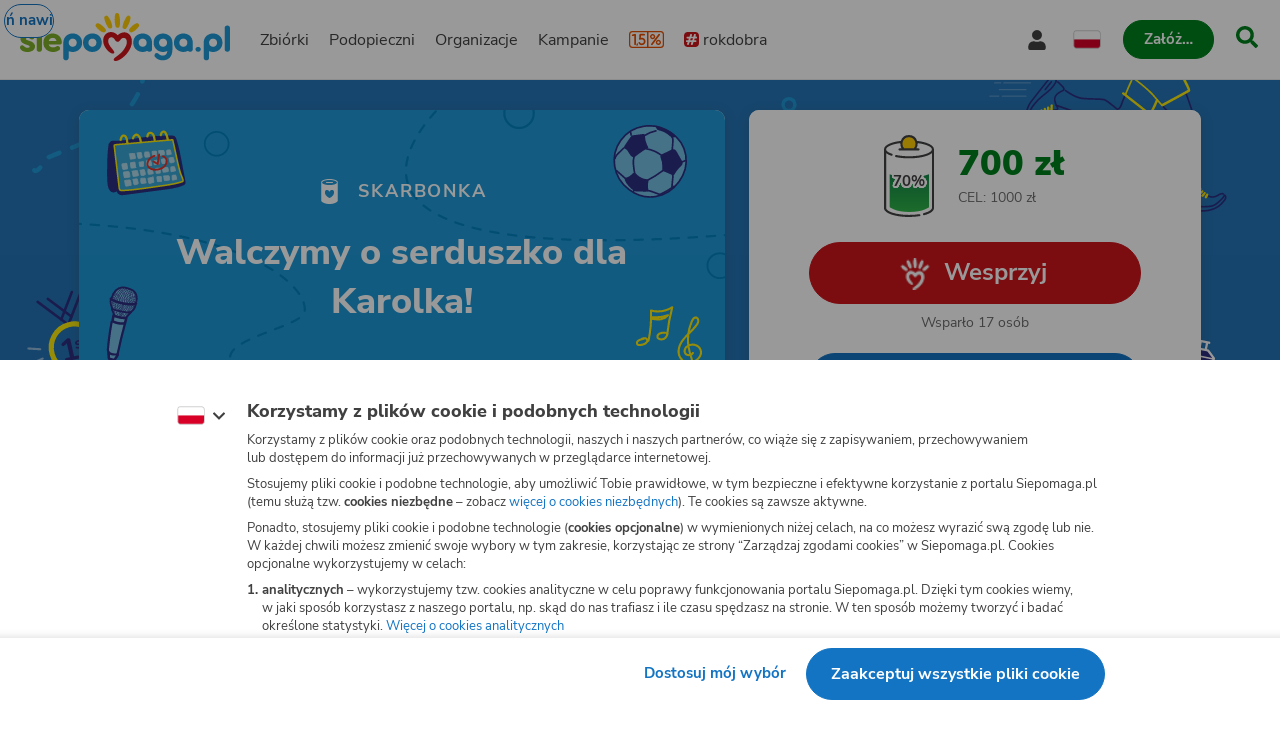

--- FILE ---
content_type: text/html
request_url: https://www.siepomaga.pl/walczymy-o-serduszko-dla-karolka
body_size: 13334
content:
<!DOCTYPE html><html lang="pl"><head>
    <!-- 20260116142458 -->
    <meta charset="utf-8">

    <link rel="preload" fetchpriority="low" href="/packs/static/assets/fonts/nunito-sans/nunito-sans-400-normal-a163e0c0c1d8dbfa0da84.woff2" as="font" type="font/woff2" crossorigin="">
    <link rel="preload" fetchpriority="low" href="/packs/static/assets/images/siepomagaLogo-8d1e161196756dc1853a0.svg" as="image">

    <meta name="viewport" content="initial-scale=1, width=device-width">
    <meta name="format-detection" content="telephone=no">
    <meta name="csp-nonce" content="QRl2Q8PlvejRmm6ZYcdG/wkHY8yUa8fY5Rm/MEKNsIQ=">
    <meta name="growthbook:id" content="f0ecdf0af3728d09ded7582beb375e40">

    <link rel="apple-touch-icon" href="/apple-touch-icon.png">
    <link rel="icon" type="image/png" href="/favicon.png">
    <link rel="manifest" href="/site.webmanifest">

    <meta name="theme-color" content="#ffffff">
    <meta name="traffic-source" content="direct">

    <meta property="fb:app_id" content="89946321660">

    <script nonce="">
      window.sendErrorToSentryWithoutSdk = function(error, options) {
        const errorObject = error instanceof Error
          ? error
          : new Error(JSON.stringify(error));

        const extra = options.extra ? options.extra : {};

        const xhr = new XMLHttpRequest();
        xhr.open('POST', 'https://sentry.siepomaga.pl/tunnel');
        xhr.setRequestHeader('Content-Type', 'text/plain;charset=UTF-8');
        xhr.send(
          [
            JSON.stringify({ dsn: "https://5ff966d78089e2f12b8e6374b8c3cbed@sentry.siepomaga.pl/8" }),
            JSON.stringify({ type: 'event' }),
            JSON.stringify({
              type: errorObject.name,
              message: errorObject.message,
              level: 'error',
              extra: { stack: errorObject.stack, context: extra.context, filename: extra.filename, message: extra.message },
              request: {
                url: location.href,
                headers: { 'User-Agent': navigator.userAgent },
              },
              user: { ip_address: '{{auto}}' },
              environment: 'production',
            }),
          ].join('\n')
        );
      };

      window.showAppCrashPage = function() {
        if (document.getElementById('app-crash-page')) {
          return;
        }

        document.getElementById('root').insertAdjacentHTML('afterend', '<div id="app-crash-page" style="background: #FBFAF9; position: absolute; top: 0; left: 0; right: 0; bottom: 0; padding-left: 20px; font-family: \'Nunito Sans\', sans-serif;"><h1>Wykryliśmy problem z Twoją przeglądarką</h1><p>Rekomendujemy aktualizację przeglądarki do najnowszej wersji.</p><p>Jeśli masz najnowszą wersję przeglądarki i&nbsp;po odświeżeniu strony dalej widzisz ten komunikat, napisz do nas na <a href="mailto:pomoc@siepomaga.pl">pomoc@siepomaga.pl</a></p></div>');

        const xhr = new XMLHttpRequest();
        xhr.open('POST', 'https://pb.siepomaga.pl/api/event');
        xhr.setRequestHeader('Content-Type', 'application/json');
        xhr.send('{"name":"pageview","url":"' + window.location.href + '","domain":"' + window.location.hostname.replace(/^(www.)?/, '') + '","props":{"pageType":"appCrashPage"}}');
      };

      window.addEventListener('error', function(event) {
        const isJsPackSource = event.filename.match(/packs\/js/);
        const isSyntaxError = event.message.match(/SyntaxError/);
        const isReactInitialized = document.querySelector('#root').hasChildNodes();

        if (isJsPackSource && !isReactInitialized && !window.__SENTRY__) {
          window.showAppCrashPage();
          window.sendErrorToSentryWithoutSdk(event.error, { extra: { context: 'appCrashPage', filename: event.filename, message: event.message }});
        } else if (isSyntaxError) {
          window.sendErrorToSentryWithoutSdk(event.error, { extra: { context: 'syntaxErrorThirdParty', filename: event.filename, message: event.message }});
        }
      });

      if ('serviceWorker' in window.navigator) {
        window.navigator.serviceWorker.getRegistrations().then(function(registrations) {
          for (let i = 0; i < registrations.length; i++) {
            const registration = registrations[i];
            const worker = registration.active || registration.waiting || registration.installing;
            const scriptURL = worker && worker.scriptURL;
            if (scriptURL && scriptURL.indexOf('OneSignal') !== -1) {
              registration.unregister();
            }
          }
        }).catch(function() {});
      }
</script>
    <style>
      @font-face {
        font-family: 'Nunito Sans';
        font-style: normal;
        font-weight: 400;
        src: url(/packs/static/assets/fonts/nunito-sans/nunito-sans-400-normal-a163e0c0c1d8dbfa0da84.woff2) format('woff2');
        font-display: swap;
      }

      @font-face {
        font-family: 'Nunito Sans';
        font-style: italic;
        font-weight: 400;
        src: url(/packs/static/assets/fonts/nunito-sans/nunito-sans-400-italic-5e8411ca9f79722b0a0c7.woff2) format('woff2');
        font-display: swap;
      }

      @font-face {
        font-family: 'Nunito Sans';
        font-style: normal;
        font-weight: 700;
        src: url(/packs/static/assets/fonts/nunito-sans/nunito-sans-700-normal-38a743f932d8ef966cdf0.woff2) format('woff2');
        font-display: swap;
      }

      @font-face {
        font-family: 'Nunito Sans';
        font-style: italic;
        font-weight: 700;
        src: url(/packs/static/assets/fonts/nunito-sans/nunito-sans-700-italic-c4c49871505cb517da1b1.woff2) format('woff2');
        font-display: swap;
      }

      @font-face {
        font-family: 'Nunito Sans';
        font-style: normal;
        font-weight: 800;
        src: url(/packs/static/assets/fonts/nunito-sans/nunito-sans-800-normal-37a3e679a4b656e58ef8d.woff2) format('woff2');
        font-display: swap;
      }

      @font-face {
        font-family: 'Nunito Sans';
        font-style: normal;
        font-weight: 900;
        src: url(/packs/static/assets/fonts/nunito-sans/nunito-sans-900-normal-e0e2ffab9b15b61ba60bb.woff2) format('woff2');
        font-display: swap;
      }

      @font-face {
        font-family: 'Caveat';
        font-style: bold;
        font-weight: 700;
        src: url(/packs/static/assets/fonts/caveat/caveat-700-normal-02aa0ec49bd4497c651f7.woff2) format('woff2');
        font-display: swap;
      }

      @keyframes loader-blinking-ray {
        0%, 60%, 100% {
          opacity: 0;
        }
        10%, 50% {
          opacity: 1;
        }
      }

      .loader {
        position: absolute;
        top: 0;
        left: 0;
        right: 0;
        bottom: 0;
        display: flex;
        justify-content: center;
        align-items: center;
      }

      .loader svg {
        width: 112px;
      }

      .svg-path-2,
      .svg-path-3,
      .svg-path-4,
      .svg-path-5,
      .svg-path-6 {
        animation: loader-blinking-ray 2s linear infinite;
      }

      .svg-path-3 {
        animation-delay: 0.2s;
      }

      .svg-path-4 {
        animation-delay: 0.4s;
      }

      .svg-path-5 {
        animation-delay: 0.6s;
      }

      .svg-path-6 {
        animation-delay: 0.8s;
      }
    </style>

    <script nonce="">
      window.flashMessages = [];
</script>
    <script src="https://cdnjs.cloudflare.com/polyfill/v3/polyfill.min.js?version=4.8.0&amp;features=es2018,es2019,es2020,es2021,es2022,es2023,queueMicrotask,smoothscroll,MediaQueryList.prototype.addEventListener,Array.prototype.sort,globalThis&amp;excludes=Error.cause,Symbol.asyncIterator,Symbol.matchAll&amp;ua=Siepomaga-Prerender" defer="defer" fetchpriority="high" nonce=""></script>
    <script src="/packs/js/runtime-9cc6500dc148038ea46d5.js" fetchpriority="high" nonce="" defer="defer"></script>
<script src="/packs/js/5519-0cf5ebe85407e538a8069.js" fetchpriority="high" nonce="" defer="defer"></script>
<script src="/packs/js/5624-9586bf2c59f9851159796.js" fetchpriority="high" nonce="" defer="defer"></script>
<script src="/packs/js/9317-9b26a6817feaf3126543f.js" fetchpriority="high" nonce="" defer="defer"></script>
<script src="/packs/js/7715-6565ce53f26736264973e.js" fetchpriority="high" nonce="" defer="defer"></script>
<script src="/packs/js/8781-0d72e79b85124594faad3.js" fetchpriority="high" nonce="" defer="defer"></script>
<script src="/packs/js/frontend-dda834db86a66eb5a1d3d.js" fetchpriority="high" nonce="" defer="defer"></script>
  <style data-styled="active" data-styled-version="6.1.19"></style><link rel="preload" href="https://img.siepomaga.pl/cdn-cgi/image/format=auto,width=1180/uploads/attached_image/photo/333477/a29f1a40-85d6-4ea3-8998-14d2c1b874f7.jpg" as="image" fetchpriority="high"><title>Skarbonka Pomagacza Paweł Wójcicki - Walczymy o&nbsp;serduszko dla&nbsp;Karolka! | Siepomaga.pl</title><meta name="description" content="Karolek, wnuczek naszej pracownicy walczy, by serduszko wciąż mogło bić... Karolek czeka na Twoją pomoc! Pomożecie?? Pomożecie?? Można to zrobić na kilka sposo…"><link rel="canonical" href="https://www.siepomaga.pl/walczymy-o-serduszko-dla-karolka"><link rel="alternate" hreflang="en" href="https://www.siepomaga.pl/en/walczymy-o-serduszko-dla-karolka?prerender=1"><meta property="og:title" content="Walczymy o serduszko dla Karolka!"><meta property="og:url" content="https://www.siepomaga.pl/walczymy-o-serduszko-dla-karolka"><meta property="og:image:url" content="https://og.siepomaga.pl/uploads/cause/main_photo_pl/39492/big_20590620-8c22-4a0d-b539-e7f44613f788.jpg?locale=pl"><meta property="og:image:width" content="1200"><meta property="og:image:height" content="630"><meta property="og:description" content="Karolek, wnuczek naszej pracownicy walczy, by serduszko wciąż mogło bić... Karolek czeka na Twoją pomoc! Pomożecie?? Pomożecie?? Można to zrobić na kilka sposo…"><meta property="og:type" content="website"><meta property="og:site_name" content="Siepomaga.pl"><meta name="twitter:title" content="Walczymy o serduszko dla Karolka!"><meta name="twitter:image" content="https://og.siepomaga.pl/uploads/cause/main_photo_pl/39492/big_20590620-8c22-4a0d-b539-e7f44613f788.jpg?locale=pl"><meta name="twitter:description" content="Karolek, wnuczek naszej pracownicy walczy, by serduszko wciąż mogło bić... Karolek czeka na Twoją pomoc! Pomożecie?? Pomożecie?? Można to zrobić na kilka sposo…"><meta name="twitter:card" content="summary_large_image"><meta name="twitter:site" content="@siepomaga"><meta http-equiv="origin-trial" id="origin-trial" content="[base64]"></head>
  <body>

    

    <div class="loader">
      <svg xmlns="http://www.w3.org/2000/svg" fill="none" viewBox="0 0 230 247"><path fill="#CD141A" d="M190.5 134.9c-7.5-38.4-46.4-46.4-73.9-20.6-25.8-28.5-70.4-18.7-76 20.5-3 20.5 6.9 40.9 21 56 7.3 7.3 19.8 19.3 31.3 18 13-3.4 2.1-15.6-7-26.5-17.2-20.3-18.4-30.2-19-36.1-1.2-9.1 3.2-17.7 10.3-20.2 9.7-3.9 19.1 2.2 24.5 11.7 3 4.6 5.7 8.9 13.3 10 7.5 1 11.6-4 16.3-10 4.5-5.6 12.3-13.2 24.1-8.2 10.8 4.9 11.7 23.7 5.7 37.5-13.8 29.5-28.6 40.7-53.2 58.5-9.3 6.3-17.5 15-9.2 20 9.5 3.1 19.2-.3 31.6-7.1 33.3-19.8 67.6-62.3 60.2-103.5Z" class="svg-path-1"></path><path fill="#FFCC07" d="M15.2 53.4a87.5 87.5 0 0 1 36.6 28.4 11.2 11.2 0 0 1-3.9 17C35.4 105.6 8.2 80 1.9 70c-6.1-8.7 3.3-20.3 13.3-16.6Z" class="svg-path-2"></path><path fill="#FFCC07" d="M65.4 17.3c8 9.6 14.2 22 18.5 33.8a76 76 0 0 1 4.3 17.5c.3 6-4.5 11.3-10.7 11.6C70 80.4 67 75.3 63 69.6a119.1 119.1 0 0 1-17-43.4C44 15.4 58.2 9 65.4 17.3Z" class="svg-path-3"></path><path fill="#FFCC07" d="M124 7.3c4 12.9 5.3 28 5.2 41.6a89 89 0 0 1-2.3 19.4c-1.7 5.9-8 9.2-14 7.5-7.5-2.3-8.2-8.7-9.9-16a140.5 140.5 0 0 1-.4-50.8c1.8-11.1 18-12.2 21.4-1.7Z" class="svg-path-4"></path><path fill="#FFCC07" d="M184.6 25.2a122.2 122.2 0 0 1-21 51.6c-7.3 11.2-24 4.3-21-8.5a121.8 121.8 0 0 1 22.3-51c6.9-8.4 21-2.6 19.7 8Z" class="svg-path-5"></path><path fill="#FFCC07" d="M228.4 68.6a83.3 83.3 0 0 1-37 31c-9.3 3.2-18.4-7.3-13.8-15.7a83.2 83.2 0 0 1 37-31c9.7-4 19.2 7 13.8 15.7Z" class="svg-path-6"></path></svg>
    </div>

    <div id="root" data-statuscode="200"><div class="sc-ldQIZo jKcsGx"><button data-testid="skip-navigation-button" type="button" class="sc-VLMBG fBkfaY sc-bJFmQb hJFkoe"><span class="sc-gXbNzB hGhQZQ"><span class="sc-eQaGpr heAzkp">Pomiń nawigację</span></span></button><header data-testid="header" class="sc-HABRJ hjnTal"><div class="sc-fRfEKy kufBrJ"><div class="sc-cWWfbf iSttCZ"><a data-testid="logo-link-header" title="Siepomaga.pl" aria-label="Siepomaga.pl" class="sc-ggWZvA htwhXR sc-eaGtAs khOfrU" href="/" data-discover="true"><span class="sc-jwTyAe"><img data-testid="logo-header" alt="Logo Siepomaga.pl" class="sc-kCuUfV cypaZc sc-bgwTQZ iCEvhj" src="/packs/static/assets/images/siepomagaLogo-8d1e161196756dc1853a0.svg"></span></a><nav aria-label="Menu główne" class="sc-bruwDQ bzhVhJ"><div class="sc-fNmvep esDaBb"><a data-testid="causes-link-header" class="sc-ggWZvA htwhXR sc-dua-dxq edmCrg" href="/zbiorki" data-discover="true"><span class="sc-jwTyAe">Zbiórki</span></a><a data-testid="needies-link-header" class="sc-ggWZvA htwhXR sc-dua-dxq edmCrg" href="/podopieczni" data-discover="true"><span class="sc-jwTyAe">Podopieczni</span></a><a data-testid="organizations-link-header" class="sc-ggWZvA htwhXR sc-dua-dxq edmCrg" href="/organizacje" data-discover="true"><span class="sc-jwTyAe">Organizacje</span></a><a data-testid="campaigns-link-header" class="sc-ggWZvA htwhXR sc-dua-dxq edmCrg" href="/kampanie" data-discover="true"><span class="sc-jwTyAe">Kampanie</span></a><a data-testid="desktop-one-percent-link-header" title="1,5%" class="sc-ggWZvA gcCOHV sc-dua-dxq sc-bQqODg edmCrg GorAy" href="/przekaz-procent-podatku" data-discover="true"><span class="sc-jwTyAe"><span data-testid="one-percent-icon-header" class="sc-hvigdm fxJAYK sc-gmiNdF gmGswf"><svg data-icon-name="one-percent-thick" aria-hidden="true"><use href="/packs/static/assets/icons/onePercentThick-06b39c04af55f17b77969.svg#icon"></use></svg></span></span></a><a data-testid="hashtag-listing-link-header" class="sc-ggWZvA htwhXR sc-dua-dxq edmCrg" href="/rok-dobra" data-discover="true"><span class="sc-jwTyAe"><div class="sc-dSWvwG hZNsfT"><span class="sc-hvigdm fHLxuS sc-ioOtXf goyRDM"><svg data-icon-name="hashtag-color" aria-hidden="true"><use href="/packs/static/assets/icons/hashtagColor-66d2988bca757ef97d655.svg#icon"></use></svg></span>rokdobra</div></span></a></div><div class="sc-kcoZcm digMXc"><div data-testid="account-button-header" class="sc-jXlzyD MUJps sc-flkahu gTWNcR"><button data-testid="dropdown-account-button-header" type="button" aria-expanded="false" aria-haspopup="true" aria-label="Otwórz menu mojego konta" class="sc-fbUgXY ejteuZ sc-BUcBW exSpto"><span data-testid="user-icon-account-button-header" class="sc-hvigdm gBpnqC sc-gjFrmd eKybni"><svg data-icon-name="user" aria-hidden="true"><use href="/packs/static/assets/icons/user-fa79251134faaa440efa6.svg#icon"></use></svg></span><span class="sc-idJDOs jxgaM">Moje konto</span></button></div><div data-testid="language-switcher-header" class="sc-OkURm fGYHrp sc-bNShyZ bToSTM"><button data-testid="language-dropdown-language-switcher-header" type="button" aria-expanded="false" aria-haspopup="true" aria-label="Zmień język" class="sc-fbUgXY ejteuZ"><div class="sc-cxZNbP DOuZo"><span data-testid="dropdown-language-icon-language-switcher-header" class="sc-hvigdm lfwSYe sc-hsRmLE jLnpVm"><svg data-icon-name="flag-language-pl-color" aria-hidden="true"><use href="/packs/static/assets/icons/flagLanguagePlColor-4dae02c8ecd4b4f0d60d4.svg#icon"></use></svg></span></div></button></div><a data-testid="mobile-one-percent-link-header" title="1,5%" class="sc-ggWZvA gcCOHV sc-hPSbXP hsTUMx" href="/przekaz-procent-podatku" data-discover="true"><span class="sc-jwTyAe"><span data-testid="one-percent-icon-header" class="sc-hvigdm fxJAYK sc-gmiNdF gmGswf"><svg data-icon-name="one-percent-thick" aria-hidden="true"><use href="/packs/static/assets/icons/onePercentThick-06b39c04af55f17b77969.svg#icon"></use></svg></span></span></a><div class="sc-duKOXo bmPIft"><div class="sc-cHijrb gnYPWF"><button data-testid="create-button-header" type="button" aria-haspopup="true" class="sc-VLMBG edKeSO sc-QIYgV hvrPQs"><span class="sc-gXbNzB hGhQZQ"><span class="sc-eQaGpr heAzkp">Załóż…</span></span></button></div><div class="sc-eoaQPq Zihmq"><a data-testid="create-cause-button-header" class="sc-VLMBG bcjtTE sc-QIYgV hvrPQs" href="/moje-siepomaga/rejestracja?rt=https%253A%252F%252Fmoje.siepomaga.pl%252Fregistration%252Fperson-select%253Fproduct%253Dcause" data-discover="true"><span class="sc-gXbNzB hGhQZQ"><span class="sc-eQaGpr heAzkp">Załóż zbiórkę</span></span></a><a data-testid="create-profile-button-header" class="sc-VLMBG cvRCnE sc-QIYgV hvrPQs" href="/moje-siepomaga/rejestracja?rt=https%253A%252F%252Fmoje.siepomaga.pl%252Fregistration%252Fperson-select%253Fproduct%253Dprofile" data-discover="true"><span class="sc-gXbNzB hGhQZQ"><span class="sc-eQaGpr heAzkp">Załóż subkonto</span></span></a></div></div><a data-testid="search-link-header" title="Szukaj" class="sc-ggWZvA htwhXR sc-efUxvT cJYrnX" href="/szukaj" data-turbolinks="false"><span class="sc-jwTyAe"><span data-testid="search-icon-header" class="sc-hvigdm gisIK sc-gnVZno kMtjPZ"><svg data-icon-name="search" aria-hidden="true"><use href="/packs/static/assets/icons/search-0b556f1df2e9574ff3490.svg#icon"></use></svg></span></span></a><div data-testid="mobile-menu-header" class="sc-dhTHNW cHhrvQ sc-kJNXNN fIcmrZ"><button aria-label="Otwórz menu" aria-expanded="false" aria-haspopup="true" class="sc-hDLGov xMfMB"><span data-testid="mobile-menu-icon-mobile-menu-header" class="sc-hvigdm emjvoe sc-cpqxys ijWZCJ"><svg data-icon-name="hamburger" aria-hidden="true"><use href="/packs/static/assets/icons/hamburger-429f3ec9e72aa669d5e2b.svg#icon"></use></svg></span></button></div></div></nav></div></div></header><svg aria-hidden="true" xmlns="http://www.w3.org/2000/svg" style="position: absolute; width: 0px; height: 0px;"><filter id="fundraise-progress-bar-filter"><feGaussianBlur stdDeviation="1" in="SourceGraphic" result="blur"></feGaussianBlur><feColorMatrix in="blur" values="1 0 0 0 0  0 1 0 0 0  0 0 1 0 0  0 0 0 100 -1"></feColorMatrix></filter></svg><svg aria-hidden="true" xmlns="http://www.w3.org/2000/svg" style="position: absolute; width: 0px; height: 0px;"><clipPath id="fundraise-progress-bar-clip-path" clipPathUnits="objectBoundingBox"><path d="M0.5,0.062 C0.5,0.062,0.218,0.064,0,0 V0.907 C0,0.907,0.149,0.998,0.5,1 C0.851,0.998,1,0.907,1,0.907 V0 C0.782,0.064,0.5,0.062,0.5,0.062"></path></clipPath></svg><svg aria-hidden="true" xmlns="http://www.w3.org/2000/svg" style="position: absolute; width: 0px; height: 0px;"><linearGradient id="icon-gradient" gradientUnits="objectBoundingBox" x1="-10.29%" y1="22.85%" x2="110.29%" y2="77.15%"><stop offset=".341" stop-color="#2D93B3"></stop><stop offset=".955" stop-color="#5FAD27"></stop></linearGradient></svg><svg aria-hidden="true" xmlns="http://www.w3.org/2000/svg" style="position: absolute; width: 0px; height: 0px;"><linearGradient id="icon-instagram-gradient" x1="3.93" x2="12.36" y1="1.5" y2="20" gradientUnits="userSpaceOnUse"><stop stop-color="#6C1DF4"></stop><stop offset=".24" stop-color="#E432CF"></stop><stop offset=".51" stop-color="#E83362"></stop><stop offset=".74" stop-color="#E9563F"></stop><stop offset="1" stop-color="#F7D347"></stop></linearGradient></svg><div id="mega-menu-inert-area" class="sc-eDOMzu Pqxqi"><main tabindex="-1" class="sc-ijHjpV dTHCIR"><div data-testid="fundraise-page" class="sc-hbxBMb fekeOd"><div class="sc-cykkwt flTVfK"><div data-testid="fundraise-background-fundraise-page" class="sc-hlweCQ ichLwm"><div data-testid="background-fundraise-background-fundraise-page" class="sc-iQqcaB dYgTPD"><img data-testid="background-image-mobile-fundraise-background-fundraise-page" alt="" class="sc-kCuUfV cypaZc sc-fcSHUR sc-jCWzJg jVKCkv hySEdk" src="/packs/static/assets/fundraiseOccasionBackgrounds/eventBackgroundMobile-c3540a829c21916640f79.svg"><img data-testid="background-image-fundraise-background-fundraise-page" alt="" class="sc-kCuUfV cypaZc sc-fcSHUR sc-fvubMj jVKCkv lbsEUB" src="/packs/static/assets/fundraiseOccasionBackgrounds/eventBackground-885b457c345d4ab7c33b4.svg"></div></div></div><div class="sc-jrNVuQ jDekEj"><div class="sc-hhYGeC sc-ouVgf kZQfLt jILPTo"><div class="sc-kSzkUS clyuLy"><section data-testid="fundraise-intro-section-fundraise-page" aria-labelledby="_r_l_" class="sc-iKdzyx kzQTss"><div class="sc-jqRDOy fFcpjC"><img data-testid="background-image-fundraise-intro-section-fundraise-page" alt="" class="sc-kCuUfV cypaZc sc-kCwqPn bBPArv" src="/packs/static/assets/fundraiseOccasionBackgrounds/eventHeader-69d4be8ba921bf3f5d106.svg"><div id="_r_l_" class="sc-gjwzbf EWlDp"><div class="sc-degbCJ dZljfx"><span data-testid="fundraise-icon-fundraise-intro-section-fundraise-page" class="sc-hvigdm kZxqSC sc-jFnhxj hqFXUQ"><svg data-icon-name="donation-box-mini" aria-hidden="true"><use href="/packs/static/assets/icons/donationBoxMini-7fe83afbafc84f7d843a3.svg#icon"></use></svg></span><span data-testid="caption-fundraise-intro-section-fundraise-page" class="sc-hLqWI kymvvR">Skarbonka</span></div><h1 data-testid="title-fundraise-intro-section-fundraise-page" class="sc-hGbGjm guflQr">Walczymy o serduszko dla Karolka!</h1></div></div><div class="sc-gISwRi fXikgN"><div class="sc-cgWSkF fbgYPM"><div class="sc-kzXRdA hqkQEO"><div data-testid="avatar-fundraise-intro-section-fundraise-page" class="sc-dNdcvo fbzoyk sc-kVLBmj daJXzS"><img data-testid="avatar-image-avatar-fundraise-intro-section-fundraise-page" alt="Avatar organizatora" class="sc-kCuUfV cypaZc sc-fbQrwq hkOhmg" src="https://img.siepomaga.pl/cdn-cgi/image/format=auto,width=188/uploads/user/photo/78125/medium_6e509cc9-a9db-4ddf-8512-26117ba59882.jpg"></div></div><div class="sc-hZqQGi eiDBbo"><span class="sc-hGMGNA gFIEgH">Organizator:</span><a data-testid="text-link-fundraise-intro-section-fundraise-page" class="sc-ggWZvA kVRhEa sc-eMDheh dyKWci" href="/pomagacze/pawel-wojcicki" data-turbolinks="false"><span class="sc-jwTyAe">Paweł Wójcicki</span></a></div></div><p class="sc-jBWUdj gJTqkC">Skarbonka została założona z&nbsp;inicjatywy organizatora, który odpowiada za&nbsp;jej treść.</p><div class="sc-ifIYMQ guBFpS"><div data-testid="subject-main-visual-media-fundraise-intro-section-fundraise-page" class="sc-bfjeOH itlRIe"><img data-testid="image-subject-main-visual-media-fundraise-intro-section-fundraise-page" alt="Zdjęcie główne wgrane przez użytkownika" class="sc-kCuUfV cypaZc sc-cZnrqW hRFSwq" src="https://img.siepomaga.pl/cdn-cgi/image/format=auto,width=1180/uploads/attached_image/photo/333477/a29f1a40-85d6-4ea3-8998-14d2c1b874f7.jpg"></div></div></div></section><div class="sc-czymbX bDJCdy"><section aria-label="Opis skarbonki" class="sc-dwHvub jBPIEd"><div data-testid="fundraise-description-fundraise-page" class="sc-hapSUm koGKDU"><div data-testid="html-fundraise-description-fundraise-page" class="sc-dltKUw dAfxnU"><p class="sc-hrParB hNLeyF">Karolek, wnuczek naszej pracownicy walczy, by serduszko wciąż mogło bić... Karolek czeka na Twoją pomoc! Pomożecie??</p>
<p class="sc-hrParB hNLeyF">Pomożecie?? &nbsp;</p>
<p class="sc-hrParB hNLeyF">Można to zrobić na kilka sposobów:</p>
<p class="sc-hrParB hNLeyF">- wpłata pieniędzy na skarbonkę https://www.siepomaga.pl/walczymy-o-serduszko-dla- karolka lub bezpośrednio na podany nr konta, w obu przypadkach i tak pieniądze trafiają na to samo konto &nbsp;</p>
<p class="sc-hrParB hNLeyF">- można wysłać SMS na Numer 75365 o TREŚCI 0241083 (koszt 6,15 brutto) &nbsp;</p>
<p class="sc-hrParB hNLeyF">- przekaż 1,5% podatku: Numer KRS0000396361, Cel szczegółowy 1,5% - 0241083 Karol &nbsp;</p></div></div></section></div></div></div><div class="sc-hhYGeC sc-cELoOU kZQfLt fItJJC"><div class="sc-kSzkUS euAYGa"><div class="sc-iZAiBR hdiMta"><section data-testid="fundraise-donation-section-fundraise-page" aria-label="Wesprzyj" class="sc-dPDzVR jQyxst"><div class="sc-fwwhug jGtFmF"><div class="sc-FwQUj fzoPRO"><div data-testid="fundraise-progress-bar-fundraise-donation-section-fundraise-page" class="sc-gsZtZH dwVVp"><div class="sc-bstzNT iwJvrx"><span data-text="70%" aria-hidden="true" class="sc-dAvbFo hzAwJD">70%</span></div><div data-testid="label-fundraise-progress-bar-fundraise-donation-section-fundraise-page" class="sc-bHxkSF juAILi"><div role="progressbar" aria-label="Zebrane środki" aria-valuenow="70" aria-valuemax="100" aria-valuetext="70%" aria-hidden="false" class="sc-ilXkMq gwDgFh"></div></div><img data-testid="fundraise-image-fundraise-progress-bar-fundraise-donation-section-fundraise-page" alt="" aria-hidden="true" class="sc-kCuUfV cypaZc sc-iBaVRc eLkJSh" src="/packs/static/assets/images/fundraise-40df1c37511ade0e89734.svg"></div></div><div class="sc-cmpysy dXenkM"><span class="sc-ketpiZ fKGssL"><span data-testid="count-up-amount-fundraise-donation-section-fundraise-page" class="sc-jlTmTQ fqBWtX">700&nbsp;zł</span></span><span data-testid="amount-target-fundraise-donation-section-fundraise-page" class="sc-vQnis BpLur">CEL: 1000&nbsp;zł</span></div></div><div class="sc-hWBOdW biCJlu"><div class="sc-ipHrKg kFIgId"><a data-testid="donate-button-fundraise-donation-section-fundraise-page" class="sc-VLMBG eMfLCZ sc-fxFUMR bcyXSK" href="/walczymy-o-serduszko-dla-karolka/wesprzyj" data-discover="true"><span class="sc-gXbNzB hGhQZQ"><span data-testid="button-icon-donate-button-fundraise-donation-section-fundraise-page" class="sc-hvigdm jgykfi sc-dcMTLQ hTPvIY"><svg data-icon-name="heart-siepomaga" aria-hidden="true"><use href="/packs/static/assets/icons/heartSiepomaga-db070b50341f337c398d5.svg#icon"></use></svg></span><span class="sc-eQaGpr heAzkp">Wesprzyj</span></span></a></div><span class="sc-bLNRsm ivtCeW">Wsparło 17&nbsp;osób</span><button data-testid="sharing-button-fundraise-donation-section-fundraise-page" type="button" class="sc-VLMBG jOMegH sc-ghFPSL cjSxDU"><span class="sc-gXbNzB hGhQZQ"><span data-testid="button-icon-sharing-button-fundraise-donation-section-fundraise-page" class="sc-hvigdm iHGmqm sc-dcMTLQ kpElKm"><svg data-icon-name="share" aria-hidden="true"><use href="/packs/static/assets/icons/share-fe06bdc3b2ab32fcef81a.svg#icon"></use></svg></span><span class="sc-eQaGpr heAzkp">Udostępnij skarbonkę</span></span></button></div><div class="sc-irPuwk coIgoo"><div class="sc-dpbxys dPYEFg"><p class="sc-hKTvYR iyNJFT">Wszystkie środki zebrane na&nbsp;skarbonce <strong class="sc-bRNxWq hCXFcN">trafiają <br>bezpośrednio</strong> na&nbsp;subkonto Podopiecznego:</p><div data-testid="simple-card-fundraise-donation-section-fundraise-page" class="sc-pYNGo huwxSS sc-cvumRW eeXtJv"><button data-testid="clickable-profile-simple-card-fundraise-donation-section-fundraise-page" type="button" class="sc-jYczwO gLNyUz"><img data-testid="target-image-profile-simple-card-fundraise-donation-section-fundraise-page" alt="" class="sc-kCuUfV cypaZc sc-dNFkOE kHgZuz" src="https://img.siepomaga.pl/cdn-cgi/image/format=auto,width=200/uploads/cause/main_photo_pl/39492/large_20590620-8c22-4a0d-b539-e7f44613f788.jpg"><div class="sc-fszimp fSgTeO"><h2 class="sc-cdmAjP bcoHLb"><span data-testid="name-with-age-profile-simple-card-fundraise-donation-section-fundraise-page" class="sc-etsjJW eEseFw">Karol Pacyna</span></h2></div></button></div></div><div data-testid="one-percent-accordion-fundraise-donation-section-fundraise-page" class="sc-caXNKQ kdOcIv sc-gRmlsv cBDEYf"><div data-testid="accordion-one-percent-accordion-fundraise-donation-section-fundraise-page" class="sc-Ybpel bJqJRP sc-gwPMlp fbsHQU"><details open="" class="sc-bjzMPS ermyIJ"><summary role="button" class="sc-cETWCA gVusHi"><div data-testid="heading-content-one-percent-accordion-fundraise-donation-section-fundraise-page" class="sc-jLuyGO jCVFuw"><span data-testid="one-percent-icon-one-percent-accordion-fundraise-donation-section-fundraise-page" class="sc-hvigdm gllPJG sc-uTkjZ fRjZFQ"><svg data-icon-name="one-percent-thick" aria-hidden="true"><use href="/packs/static/assets/icons/onePercentThick-06b39c04af55f17b77969.svg#icon"></use></svg></span><h2 class="sc-cRQNIr jEqvb">Przekaż 1,5%&nbsp;podatku</h2><span data-testid="arrow-icon-one-percent-accordion-fundraise-donation-section-fundraise-page" class="sc-hvigdm egjTiC sc-cUbjZH LRXMU"><svg data-icon-name="chevron-down" aria-hidden="true"><use href="/packs/static/assets/icons/chevronDown-d6bfcd5082fdaa77ea8ee.svg#icon"></use></svg></span></div></summary></details><div class="sc-jkqJTp cmrdux"><div class="sc-eOyLsQ dellxJ"><div data-testid="details-content-one-percent-accordion-fundraise-donation-section-fundraise-page" class="sc-howViw dWxZnT"><div class="sc-eOfwBW ktAyIM"><div data-testid="details-row-number-one-percent-accordion-fundraise-donation-section-fundraise-page" class="sc-gLgElZ ewaXQV"><span class="sc-iFkQOo kqcHGC">Numer KRS</span><span class="sc-jiQZmP heRoLF">0000396361</span></div><div data-testid="details-row-text-one-percent-accordion-fundraise-donation-section-fundraise-page" class="sc-gLgElZ ewaXQV"><span class="sc-iFkQOo kqcHGC">Cel szczegółowy 1,5%</span><span class="sc-jiQZmP heRoLF">0241083 Karol</span></div></div><footer class="sc-lcVlPe knyyCv"><a data-testid="show-more-link-one-percent-accordion-fundraise-donation-section-fundraise-page" class="sc-ggWZvA gcCOHV sc-bKAKal dWkQsF" href="/karol-pacyna/procent-podatku" data-discover="true"><span class="sc-jwTyAe ggkpBH">Sprawdź jak przekazać 1,5%&nbsp;podatku</span><span data-testid="link-icon-show-more-link-one-percent-accordion-fundraise-donation-section-fundraise-page" class="sc-hvigdm gvpLla sc-dTvVRJ cbbxgp"><svg data-icon-name="arrow-right" aria-hidden="true"><use href="/packs/static/assets/icons/arrowRight-4bf7ee8f228cc0aede7b9.svg#icon"></use></svg></span></a></footer></div></div></div></div></div></div><div id="bottom-action-bar-container" data-testid="bottom-action-bar-fundraise-donation-section-fundraise-page" aria-hidden="true" class="sc-iQpFvx chFTMW"><div class="sc-bwdGLJ dlNaxE"><button data-testid="bottom-action-bar-sharing-button-fundraise-donation-section-fundraise-page" type="button" tabindex="-1" class="sc-VLMBG crkBNn sc-ia-DGFu cMQKem"><span class="sc-gXbNzB hGhQZQ"><span data-testid="button-icon-bottom-action-bar-sharing-button-fundraise-donation-section-fundraise-page" class="sc-hvigdm iHGmqm sc-dcMTLQ kpElKm"><svg data-icon-name="share" aria-hidden="true"><use href="/packs/static/assets/icons/share-fe06bdc3b2ab32fcef81a.svg#icon"></use></svg></span><span class="sc-eQaGpr heAzkp">Udostępnij</span></span></button><a data-testid="donate-action-bar-button-fundraise-donation-section-fundraise-page" tabindex="-1" class="sc-VLMBG bUDghn sc-bgZVGX fXtCkx" href="/walczymy-o-serduszko-dla-karolka/wesprzyj" data-discover="true"><span class="sc-gXbNzB hGhQZQ"><span data-testid="button-icon-donate-action-bar-button-fundraise-donation-section-fundraise-page" class="sc-hvigdm kZxqSC sc-dcMTLQ hTPvIY"><svg data-icon-name="heart-siepomaga" aria-hidden="true"><use href="/packs/static/assets/icons/heartSiepomaga-db070b50341f337c398d5.svg#icon"></use></svg></span><span class="sc-eQaGpr heAzkp">Wesprzyj</span></span></a></div></div><div data-testid="target-preview-modal-fundraise-donation-section-fundraise-page" class="sc-fOgJAX kEdLLw"></div></section></div></div></div><div class="sc-hhYGeC sc-ha-Dnpt kZQfLt hhGuCh"><div class="sc-gdfxVQ cqvUQd"><div class="sc-kSzkUS clyuLy"><section aria-label="Opis skarbonki" class="sc-dwHvub jBPIEd"><div data-testid="fundraise-description-fundraise-page" class="sc-hapSUm koGKDU"><div data-testid="html-fundraise-description-fundraise-page" class="sc-dltKUw dAfxnU"><p class="sc-hrParB hNLeyF">Karolek, wnuczek naszej pracownicy walczy, by serduszko wciąż mogło bić... Karolek czeka na Twoją pomoc! Pomożecie??</p>
<p class="sc-hrParB hNLeyF">Pomożecie?? &nbsp;</p>
<p class="sc-hrParB hNLeyF">Można to zrobić na kilka sposobów:</p>
<p class="sc-hrParB hNLeyF">- wpłata pieniędzy na skarbonkę https://www.siepomaga.pl/walczymy-o-serduszko-dla- karolka lub bezpośrednio na podany nr konta, w obu przypadkach i tak pieniądze trafiają na to samo konto &nbsp;</p>
<p class="sc-hrParB hNLeyF">- można wysłać SMS na Numer 75365 o TREŚCI 0241083 (koszt 6,15 brutto) &nbsp;</p>
<p class="sc-hrParB hNLeyF">- przekaż 1,5% podatku: Numer KRS0000396361, Cel szczegółowy 1,5% - 0241083 Karol &nbsp;</p></div></div></section></div></div><section data-testid="supporters-section-fundraise-page" aria-label="Wpłaty, skarbonki i&nbsp;historia" class="sc-kFeNFU mFJZz"><div data-testid="tabs-supporters-section-fundraise-page" class="sc-djXXUJ fiyklQ"><h2 class="sc-dwRlgB jsgCEl">Wpłaty</h2><div data-testid="donation-list-box-supporters-section-fundraise-page" class="sc-hyoWLi ztCmZ"><div class="sc-eaXecN gptdWx"><div aria-live="polite" aria-hidden="true" data-testid="newest-donations-container-donation-list-box-supporters-section-fundraise-page" class="sc-kpMTpV glJACp"><div class="sc-cxJczu gJSUtj"><div class="sc-fhHczv sc-HjRpo bxxkjc fClTlS"></div>Ładuję</div></div><fieldset data-testid="sorting-chips-donation-list-box-supporters-section-fundraise-page" class="sc-hHYAXt fZXiWk"><legend class="sc-eLDQrs hTTSsJ">Sortuj według</legend><div data-testid="chip-newest-sorting-chips-donation-list-box-supporters-section-fundraise-page" class="sc-kEjqvK hMKkyv"><label data-testid="radio-chip-newest-sorting-chips-donation-list-box-supporters-section-fundraise-page" class="sc-jbimcz fFzRZI"><input class="sc-clirCP lhylcM" type="radio" value="newest" checked="" name="sortingChips"><div class="sc-gcnLPh grAYEA">Najnowsze</div></label></div><div data-testid="chip-biggest-sorting-chips-donation-list-box-supporters-section-fundraise-page" class="sc-kEjqvK hMKkyv"><label data-testid="radio-chip-biggest-sorting-chips-donation-list-box-supporters-section-fundraise-page" class="sc-jbimcz fFzRZI"><input class="sc-clirCP lhylcM" type="radio" value="biggest" name="sortingChips"><div class="sc-gcnLPh grAYEA">Największe</div></label></div></fieldset><ul id="_r_p_" aria-label="Lista wpłat" aria-live="polite" class="sc-fHPLBc jallGC"><li data-testid="donation-list-item-E3S7x5JY" aria-label="Wpłata od&nbsp;- PW" class="sc-hpEEal hdsAai"><div class="sc-etjTuk dwLyap"><div data-testid="avatar-donation-list-item-E3S7x5JY" class="sc-dNdcvo esbSzu"><img data-testid="avatar-image-avatar-donation-list-item-E3S7x5JY" alt="PW" class="sc-kCuUfV cypaZc sc-fbQrwq hkOhmg" src="https://img.siepomaga.pl/cdn-cgi/image/format=auto,width=188/uploads/user/photo/188167/medium_profilepic.jpeg"></div><div class="sc-XRzrL biIcVL"><div class="sc-CBXup bIbQhx"><div class="sc-jqSykG fEYgwM"><a data-testid="linked-name-donation-list-item-E3S7x5JY" class="sc-ggWZvA kVRhEa sc-iVCWnk jSDxOJ" href="/pomagacze/mateusz-machnik" data-turbolinks="false"><span class="sc-jwTyAe">PW</span></a><div class="sc-eZupav iPQvzL"><time data-testid="time-donation-list-item-E3S7x5JY" datetime="2023-01-30T23:04:15.000000+01:00" class="sc-gdeDzI hYXgLg">ponad 2&nbsp;lata temu</time><a data-testid="share-donation-list-item-E3S7x5JY" class="sc-ggWZvA kVRhEa sc-bcyJnU sVvjs" href="/wplata/E3S7x5JY" data-discover="true"><span data-testid="link-icon-share-donation-list-item-E3S7x5JY" class="sc-hvigdm kWMesK sc-dTvVRJ jjwgYK"><svg data-icon-name="share" aria-hidden="true"><use href="/packs/static/assets/icons/share-fe06bdc3b2ab32fcef81a.svg#icon"></use></svg></span><span class="sc-jwTyAe ggkpBH">Udostępnij</span></a></div></div><div class="sc-cDPREK brgJmp"><span data-testid="amount-donation-list-item-E3S7x5JY" class="sc-hTDOJO eSQtgo">40&nbsp;zł</span></div></div></div></div></li><li data-testid="donation-list-item-elSeeVWm" aria-label="Wpłata od&nbsp;- Wpłata anonimowa" class="sc-hpEEal hdsAai"><div class="sc-etjTuk dwLyap"><div data-testid="avatar-donation-list-item-elSeeVWm" class="sc-dNdcvo inIJtQ"><img data-testid="avatar-image-avatar-donation-list-item-elSeeVWm" alt="Wpłata anonimowa" class="sc-kCuUfV cypaZc sc-fbQrwq hkOhmg" src="/packs/static/assets/placeholders/avatarUnknown-b6256fdfdf35e43e41c1a.svg"></div><div class="sc-XRzrL biIcVL"><div class="sc-CBXup bIbQhx"><div class="sc-jqSykG fEYgwM"><div data-testid="name-donation-list-item-elSeeVWm" class="sc-fAkCkL eeiivL">Wpłata anonimowa</div><div class="sc-eZupav iPQvzL"><time data-testid="time-donation-list-item-elSeeVWm" datetime="2023-01-17T16:32:01.000000+01:00" class="sc-gdeDzI hYXgLg">ponad 3&nbsp;lata temu</time><a data-testid="share-donation-list-item-elSeeVWm" class="sc-ggWZvA kVRhEa sc-bcyJnU sVvjs" href="/wplata/elSeeVWm" data-discover="true"><span data-testid="link-icon-share-donation-list-item-elSeeVWm" class="sc-hvigdm kWMesK sc-dTvVRJ jjwgYK"><svg data-icon-name="share" aria-hidden="true"><use href="/packs/static/assets/icons/share-fe06bdc3b2ab32fcef81a.svg#icon"></use></svg></span><span class="sc-jwTyAe ggkpBH">Udostępnij</span></a></div></div><div class="sc-cDPREK brgJmp"><span data-testid="amount-donation-list-item-elSeeVWm" class="sc-hTDOJO eSQtgo">20&nbsp;zł</span></div></div></div></div></li><li data-testid="donation-list-item-rLSoo02O" aria-label="Wpłata od&nbsp;- Grzegorz Micał" class="sc-hpEEal hdsAai"><div class="sc-etjTuk dwLyap"><div data-testid="avatar-donation-list-item-rLSoo02O" class="sc-dNdcvo inIJtQ"><img data-testid="avatar-image-avatar-donation-list-item-rLSoo02O" alt="Grzegorz Micał" class="sc-kCuUfV cypaZc sc-fbQrwq hkOhmg" src="/packs/static/assets/placeholders/avatarUnknown-b6256fdfdf35e43e41c1a.svg"></div><div class="sc-XRzrL biIcVL"><div class="sc-CBXup bIbQhx"><div class="sc-jqSykG fEYgwM"><div data-testid="name-donation-list-item-rLSoo02O" class="sc-fAkCkL eeiivL">Grzegorz Micał</div><div class="sc-eZupav iPQvzL"><time data-testid="time-donation-list-item-rLSoo02O" datetime="2023-01-17T12:34:39.000000+01:00" class="sc-gdeDzI hYXgLg">ponad 3&nbsp;lata temu</time><a data-testid="share-donation-list-item-rLSoo02O" class="sc-ggWZvA kVRhEa sc-bcyJnU sVvjs" href="/wplata/rLSoo02O" data-discover="true"><span data-testid="link-icon-share-donation-list-item-rLSoo02O" class="sc-hvigdm kWMesK sc-dTvVRJ jjwgYK"><svg data-icon-name="share" aria-hidden="true"><use href="/packs/static/assets/icons/share-fe06bdc3b2ab32fcef81a.svg#icon"></use></svg></span><span class="sc-jwTyAe ggkpBH">Udostępnij</span></a></div></div><div class="sc-cDPREK brgJmp"><span data-testid="amount-donation-list-item-rLSoo02O" class="sc-hTDOJO eSQtgo">20&nbsp;zł</span></div></div></div></div></li><li data-testid="donation-list-item-dqSbrQYY" aria-label="Wpłata od&nbsp;- Wpłata anonimowa" class="sc-hpEEal hdsAai"><div class="sc-etjTuk dwLyap"><div data-testid="avatar-donation-list-item-dqSbrQYY" class="sc-dNdcvo inIJtQ"><img data-testid="avatar-image-avatar-donation-list-item-dqSbrQYY" alt="Wpłata anonimowa" class="sc-kCuUfV cypaZc sc-fbQrwq hkOhmg" src="/packs/static/assets/placeholders/avatarUnknown-b6256fdfdf35e43e41c1a.svg"></div><div class="sc-XRzrL biIcVL"><div class="sc-CBXup bIbQhx"><div class="sc-jqSykG fEYgwM"><div data-testid="name-donation-list-item-dqSbrQYY" class="sc-fAkCkL eeiivL">Wpłata anonimowa</div><div class="sc-eZupav iPQvzL"><time data-testid="time-donation-list-item-dqSbrQYY" datetime="2023-01-16T12:07:51.000000+01:00" class="sc-gdeDzI hYXgLg">ponad 3&nbsp;lata temu</time><a data-testid="share-donation-list-item-dqSbrQYY" class="sc-ggWZvA kVRhEa sc-bcyJnU sVvjs" href="/wplata/dqSbrQYY" data-discover="true"><span data-testid="link-icon-share-donation-list-item-dqSbrQYY" class="sc-hvigdm kWMesK sc-dTvVRJ jjwgYK"><svg data-icon-name="share" aria-hidden="true"><use href="/packs/static/assets/icons/share-fe06bdc3b2ab32fcef81a.svg#icon"></use></svg></span><span class="sc-jwTyAe ggkpBH">Udostępnij</span></a></div></div><div class="sc-cDPREK brgJmp"><span data-testid="amount-donation-list-item-dqSbrQYY" class="sc-hTDOJO eSQtgo">50&nbsp;zł</span></div></div></div></div></li><li data-testid="donation-list-item-PJSmR5ob" aria-label="Wpłata od&nbsp;- Wpłata anonimowa" class="sc-hpEEal hdsAai"><div class="sc-etjTuk dwLyap"><div data-testid="avatar-donation-list-item-PJSmR5ob" class="sc-dNdcvo inIJtQ"><img data-testid="avatar-image-avatar-donation-list-item-PJSmR5ob" alt="Wpłata anonimowa" class="sc-kCuUfV cypaZc sc-fbQrwq hkOhmg" src="/packs/static/assets/placeholders/avatarUnknown-b6256fdfdf35e43e41c1a.svg"></div><div class="sc-XRzrL biIcVL"><div class="sc-CBXup bIbQhx"><div class="sc-jqSykG fEYgwM"><div data-testid="name-donation-list-item-PJSmR5ob" class="sc-fAkCkL eeiivL">Wpłata anonimowa</div><div class="sc-eZupav iPQvzL"><time data-testid="time-donation-list-item-PJSmR5ob" datetime="2023-01-14T19:01:25.000000+01:00" class="sc-gdeDzI hYXgLg">ponad 3&nbsp;lata temu</time><a data-testid="share-donation-list-item-PJSmR5ob" class="sc-ggWZvA kVRhEa sc-bcyJnU sVvjs" href="/wplata/PJSmR5ob" data-discover="true"><span data-testid="link-icon-share-donation-list-item-PJSmR5ob" class="sc-hvigdm kWMesK sc-dTvVRJ jjwgYK"><svg data-icon-name="share" aria-hidden="true"><use href="/packs/static/assets/icons/share-fe06bdc3b2ab32fcef81a.svg#icon"></use></svg></span><span class="sc-jwTyAe ggkpBH">Udostępnij</span></a></div></div><div class="sc-cDPREK brgJmp"><span data-testid="amount-donation-list-item-PJSmR5ob" class="sc-hTDOJO eSQtgo">20&nbsp;zł</span></div></div></div></div></li><li data-testid="donation-list-item-AnSEVbnW" aria-label="Wpłata od&nbsp;- Wpłata anonimowa" class="sc-hpEEal hdsAai"><div class="sc-etjTuk dwLyap"><div data-testid="avatar-donation-list-item-AnSEVbnW" class="sc-dNdcvo inIJtQ"><img data-testid="avatar-image-avatar-donation-list-item-AnSEVbnW" alt="Wpłata anonimowa" class="sc-kCuUfV cypaZc sc-fbQrwq hkOhmg" src="/packs/static/assets/placeholders/avatarUnknown-b6256fdfdf35e43e41c1a.svg"></div><div class="sc-XRzrL biIcVL"><div class="sc-CBXup bIbQhx"><div class="sc-jqSykG fEYgwM"><div data-testid="name-donation-list-item-AnSEVbnW" class="sc-fAkCkL eeiivL">Wpłata anonimowa</div><div class="sc-eZupav iPQvzL"><time data-testid="time-donation-list-item-AnSEVbnW" datetime="2023-01-14T17:40:14.000000+01:00" class="sc-gdeDzI hYXgLg">ponad 3&nbsp;lata temu</time><a data-testid="share-donation-list-item-AnSEVbnW" class="sc-ggWZvA kVRhEa sc-bcyJnU sVvjs" href="/wplata/AnSEVbnW" data-discover="true"><span data-testid="link-icon-share-donation-list-item-AnSEVbnW" class="sc-hvigdm kWMesK sc-dTvVRJ jjwgYK"><svg data-icon-name="share" aria-hidden="true"><use href="/packs/static/assets/icons/share-fe06bdc3b2ab32fcef81a.svg#icon"></use></svg></span><span class="sc-jwTyAe ggkpBH">Udostępnij</span></a></div></div><div class="sc-cDPREK brgJmp"><span data-testid="amount-donation-list-item-AnSEVbnW" class="sc-hTDOJO eSQtgo">50&nbsp;zł</span></div></div></div></div></li></ul><div data-testid="load-more-button-donation-list-box-supporters-section-fundraise-page" aria-controls="_r_p_" class="sc-eYHxxX cOENoG"><button data-testid="button-load-more-button-donation-list-box-supporters-section-fundraise-page" type="button" class="sc-ggWZvA dFhSNe sc-diimnR qbRzT"><span class="sc-jwTyAe ggkpBH">Pokaż więcej</span><span data-testid="link-icon-button-load-more-button-donation-list-box-supporters-section-fundraise-page" class="sc-hvigdm bhECPy sc-dTvVRJ cbbxgp"><svg data-icon-name="chevron-down" aria-hidden="true"><use href="/packs/static/assets/icons/chevronDown-d6bfcd5082fdaa77ea8ee.svg#icon"></use></svg></span></button></div></div></div></div></section></div></div></div></main><footer data-testid="footer" id="footer-container" class="sc-dHpsdn cpKiXW"><div class="sc-hwMtKH iQStqt"><div class="sc-eArJeG dMRWZ"><div class="sc-fGniAB kcCmGF"><img data-testid="logo-white-footer" alt="Logo Fundacja Siepomaga" class="sc-kCuUfV cypaZc sc-gzDksD kTJCni" src="/packs/static/assets/images/foundationLogoWhite-fd9486727cf4e2cc449b2.svg"><div class="sc-dDizMC fZJUPK"><img data-testid="logo-colorful-footer" alt="Logo Fundacja Siepomaga" class="sc-kCuUfV cypaZc sc-cJSxUA flYdOU" src="/packs/static/assets/images/foundationLogoColorful-f7dd936784ed86ef8f6f3.svg"><a data-testid="donate-foundation-footer" class="sc-ggWZvA htwhXR sc-eJdZix dKKpll" href="/przekaz-procent-podatku" data-discover="true"><span class="sc-jwTyAe">Przekaż 1,5%&nbsp;podatku</span></a><div data-testid="krs-footer" class="sc-bMJoCw bXoSKu">KRS: <strong class="sc-igsPkr eVYQmu">0000396361</strong></div></div></div><nav class="sc-fjYeEq hSByYx"><div data-testid="navigation-accordion-footer" class="sc-Ybpel bJqJRP sc-bccCnR hLWxxM"><details class="sc-bjzMPS ermyIJ"><summary role="button" class="sc-cETWCA gVusHi"><div class="sc-cIVjMg gWxwhK">Fundacja Siepomaga<span data-testid="arrow-icon-footer" class="sc-hvigdm fHLxuS sc-fJwRAi hSNLau"><svg data-icon-name="chevron-down" aria-hidden="true"><use href="/packs/static/assets/icons/chevronDown-d6bfcd5082fdaa77ea8ee.svg#icon"></use></svg></span></div></summary></details><div class="sc-jkqJTp cmrdux"><div class="sc-eOyLsQ dellxJ"><div class="sc-ecEkbT jsVZuT"><ul class="sc-dGetek iFiOXG"><li class="sc-cSBNxX gYXwsj"><a data-testid="link-siepomaga-foundation-donate-one-percent-footer" class="sc-ggWZvA htwhXR sc-ezuuWm wJZuT" href="/przekaz-procent-podatku" data-discover="true"><span class="sc-jwTyAe">Przekaż 1,5%&nbsp;podatku</span></a></li><li class="sc-cSBNxX gYXwsj"><a data-testid="link-siepomaga-foundation-intellectual-property-terms-footer" class="sc-ggWZvA htwhXR sc-ezuuWm wJZuT" href="/regulamin-korzystania-z-wlasnosci-intelektualnej-fundacji-siepomaga" data-turbolinks="false"><span class="sc-jwTyAe">Regulamin własności intelektualnej</span></a></li><li class="sc-cSBNxX gYXwsj"><a data-testid="link-siepomaga-foundation-statute-footer" class="sc-ggWZvA htwhXR sc-ezuuWm wJZuT" href="/statut-fundacji-siepomaga" data-turbolinks="false"><span class="sc-jwTyAe">Statut Fundacji Siepomaga</span></a></li><li class="sc-cSBNxX gYXwsj"><a data-testid="link-siepomaga-foundation-fsp-footer" class="sc-ggWZvA htwhXR sc-ezuuWm wJZuT" href="/fundacja-siepomaga" data-discover="true"><span class="sc-jwTyAe">Profil Fundacji Siepomaga</span></a></li><li class="sc-cSBNxX gYXwsj"><a data-testid="link-siepomaga-foundation-iod-footer" class="sc-ggWZvA htwhXR sc-ezuuWm wJZuT" href="/iod" data-turbolinks="false"><span class="sc-jwTyAe">Inspektor ochrony danych</span></a></li><li class="sc-cSBNxX gYXwsj"><a data-testid="link-siepomaga-foundation-contact-footer" class="sc-ggWZvA htwhXR sc-ezuuWm wJZuT" href="/kontakt" data-turbolinks="false"><span class="sc-jwTyAe">Kontakt</span></a></li></ul></div></div></div><details open="" class="sc-bjzMPS ermyIJ"><summary role="button" class="sc-cETWCA gVusHi"><div class="sc-cIVjMg gWxwhK">Siepomaga.pl<span data-testid="arrow-icon-footer" class="sc-hvigdm fHLxuS sc-fJwRAi hSNLau"><svg data-icon-name="chevron-down" aria-hidden="true"><use href="/packs/static/assets/icons/chevronDown-d6bfcd5082fdaa77ea8ee.svg#icon"></use></svg></span></div></summary></details><div class="sc-jkqJTp cmrdux"><div class="sc-eOyLsQ dellxJ"><div class="sc-ecEkbT jsVZuT"><ul class="sc-dGetek iFiOXG"><li class="sc-cSBNxX gYXwsj"><a data-testid="link-siepomaga-pl-how-we-work-footer" class="sc-ggWZvA htwhXR sc-ezuuWm wJZuT" href="/jak-dzialamy" data-discover="true"><span class="sc-jwTyAe">Jak działa Siepomaga.pl?</span></a></li><li class="sc-cSBNxX gYXwsj"><a data-testid="link-siepomaga-pl-terms-footer" class="sc-ggWZvA htwhXR sc-ezuuWm wJZuT" href="/regulamin" data-turbolinks="false"><span class="sc-jwTyAe">Regulamin</span></a></li><li class="sc-cSBNxX gYXwsj"><a data-testid="link-siepomaga-pl-blog-footer" class="sc-ggWZvA htwhXR sc-ezuuWm wJZuT" href="/blog" data-turbolinks="false"><span class="sc-jwTyAe">Blog</span></a></li><li class="sc-cSBNxX gYXwsj"><a data-testid="link-siepomaga-pl-privacy-policy-footer" class="sc-ggWZvA htwhXR sc-ezuuWm wJZuT" href="/polityka-prywatnosci" data-turbolinks="false"><span class="sc-jwTyAe">Polityka prywatności</span></a></li><li class="sc-cSBNxX gYXwsj"><button data-testid="link-siepomaga-pl-cookie-settings-footer" type="button" class="sc-ggWZvA htwhXR sc-ezuuWm wJZuT"><span class="sc-jwTyAe">Zarządzaj zgodami cookies</span></button></li><li class="sc-cSBNxX gYXwsj"><a data-testid="link-siepomaga-pl-certificates-footer" class="sc-ggWZvA htwhXR sc-ezuuWm wJZuT" href="/potwierdzenie" data-discover="true"><span class="sc-jwTyAe">Potwierdzenie darowizn</span></a></li><li class="sc-cSBNxX gYXwsj"><a data-testid="link-siepomaga-pl-sms-footer" class="sc-ggWZvA htwhXR sc-ezuuWm wJZuT" href="/sms" data-turbolinks="false"><span class="sc-jwTyAe">Wspieraj przez SMS</span></a></li><li class="sc-cSBNxX gYXwsj"><a data-testid="link-siepomaga-pl-career-footer" class="sc-ggWZvA htwhXR sc-ezuuWm wJZuT" href="https://kariera.siepomaga.pl" data-turbolinks="false" rel="noreferrer"><span class="sc-jwTyAe">Kariera</span></a></li></ul></div></div></div><details class="sc-bjzMPS ermyIJ"><summary role="button" class="sc-cETWCA gVusHi"><div class="sc-cIVjMg gWxwhK">Wspieraj<span data-testid="arrow-icon-footer" class="sc-hvigdm fHLxuS sc-fJwRAi hSNLau"><svg data-icon-name="chevron-down" aria-hidden="true"><use href="/packs/static/assets/icons/chevronDown-d6bfcd5082fdaa77ea8ee.svg#icon"></use></svg></span></div></summary></details><div class="sc-jkqJTp cmrdux"><div class="sc-eOyLsQ dellxJ"><div class="sc-ecEkbT jsVZuT"><ul class="sc-dGetek iFiOXG"><li class="sc-cSBNxX gYXwsj"><a data-testid="link-support-donor-account-footer" class="sc-ggWZvA htwhXR sc-ezuuWm wJZuT" href="/konto-darczyncy?rt=%2Fwalczymy-o-serduszko-dla-karolka%3Fprerender%3D1" data-discover="true"><span class="sc-jwTyAe">Załóż konto Pomagacza</span></a></li><li class="sc-cSBNxX gYXwsj"><a data-testid="link-support-company-account-footer" class="sc-ggWZvA htwhXR sc-ezuuWm wJZuT" href="/firmy/nowa" data-turbolinks="false"><span class="sc-jwTyAe">Załóż konto firmowe</span></a></li><li class="sc-cSBNxX gYXwsj"><a data-testid="link-support-causes-footer" class="sc-ggWZvA htwhXR sc-ezuuWm wJZuT" href="/zbiorki" data-discover="true"><span class="sc-jwTyAe">Zbiórki</span></a></li><li class="sc-cSBNxX gYXwsj"><a data-testid="link-support-profiles-footer" class="sc-ggWZvA htwhXR sc-ezuuWm wJZuT" href="/podopieczni" data-discover="true"><span class="sc-jwTyAe">Podopieczni</span></a></li><li class="sc-cSBNxX gYXwsj"><a data-testid="link-support-organizations-footer" class="sc-ggWZvA htwhXR sc-ezuuWm wJZuT" href="/organizacje" data-discover="true"><span class="sc-jwTyAe">Organizacje</span></a></li><li class="sc-cSBNxX gYXwsj"><a data-testid="link-support-campaigns-footer" class="sc-ggWZvA htwhXR sc-ezuuWm wJZuT" href="/kampanie" data-discover="true"><span class="sc-jwTyAe">Kampanie</span></a></li><li class="sc-cSBNxX gYXwsj"><a data-testid="link-support-companies-footer" class="sc-ggWZvA htwhXR sc-ezuuWm wJZuT" href="https://firmy.siepomaga.pl" data-turbolinks="false" rel="noreferrer"><span class="sc-jwTyAe">Dla&nbsp;Firm</span></a></li><li class="sc-cSBNxX gYXwsj"><a data-testid="link-support-datkomat-footer" class="sc-ggWZvA htwhXR sc-ezuuWm wJZuT" href="https://datkomat.siepomaga.pl/" data-turbolinks="false" rel="noreferrer"><span class="sc-jwTyAe">Aplikacja Datkomat</span></a></li></ul></div></div></div><details class="sc-bjzMPS ermyIJ"><summary role="button" class="sc-cETWCA gVusHi"><div class="sc-cIVjMg gWxwhK">Zbieraj<span data-testid="arrow-icon-footer" class="sc-hvigdm fHLxuS sc-fJwRAi hSNLau"><svg data-icon-name="chevron-down" aria-hidden="true"><use href="/packs/static/assets/icons/chevronDown-d6bfcd5082fdaa77ea8ee.svg#icon"></use></svg></span></div></summary></details><div class="sc-jkqJTp cmrdux"><div class="sc-eOyLsQ dellxJ"><div class="sc-ecEkbT jsVZuT"><ul class="sc-dGetek iFiOXG"><li class="sc-cSBNxX gYXwsj"><a data-testid="link-raise-funds-create-cause-footer" class="sc-ggWZvA htwhXR sc-ezuuWm wJZuT" href="/moje-siepomaga/rejestracja?rt=https%253A%252F%252Fmoje.siepomaga.pl%252Fregistration%252Fperson-select%253Fproduct%253Dcause" data-discover="true"><span class="sc-jwTyAe">Załóż zbiórkę</span></a></li><li class="sc-cSBNxX gYXwsj"><a data-testid="link-raise-funds-create-profile-footer" class="sc-ggWZvA htwhXR sc-ezuuWm wJZuT" href="/moje-siepomaga/rejestracja?rt=https%253A%252F%252Fmoje.siepomaga.pl%252Fregistration%252Fperson-select%253Fproduct%253Dprofile" data-discover="true"><span class="sc-jwTyAe">Załóż subkonto</span></a></li><li class="sc-cSBNxX gYXwsj"><a data-testid="link-raise-funds-create-organization-footer" class="sc-ggWZvA htwhXR sc-ezuuWm wJZuT" href="/organizacje/nowa" data-turbolinks="false"><span class="sc-jwTyAe">Dodaj Organizację</span></a></li><li class="sc-cSBNxX gYXwsj"><a data-testid="link-raise-funds-collect-one-percent-footer" class="sc-ggWZvA htwhXR sc-ezuuWm wJZuT" href="/zbieraj-procent-podatku" data-discover="true"><span class="sc-jwTyAe">Zbieraj 1,5%&nbsp;podatku</span></a></li></ul></div></div></div></div></nav><nav class="sc-dPKWQb hYJiTn"><div data-testid="navigation-section-siepomaga-foundation-footer" class="sc-fwDEoq gMfYcR"><h2 class="sc-bZlLFV eNgOtR">Fundacja Siepomaga</h2><ul class="sc-dGetek iFiOXG"><li class="sc-cSBNxX gYXwsj"><a data-testid="link-siepomaga-foundation-donate-one-percent-footer" class="sc-ggWZvA htwhXR sc-ezuuWm wJZuT" href="/przekaz-procent-podatku" data-discover="true"><span class="sc-jwTyAe">Przekaż 1,5%&nbsp;podatku</span></a></li><li class="sc-cSBNxX gYXwsj"><a data-testid="link-siepomaga-foundation-intellectual-property-terms-footer" class="sc-ggWZvA htwhXR sc-ezuuWm wJZuT" href="/regulamin-korzystania-z-wlasnosci-intelektualnej-fundacji-siepomaga" data-turbolinks="false"><span class="sc-jwTyAe">Regulamin własności intelektualnej</span></a></li><li class="sc-cSBNxX gYXwsj"><a data-testid="link-siepomaga-foundation-statute-footer" class="sc-ggWZvA htwhXR sc-ezuuWm wJZuT" href="/statut-fundacji-siepomaga" data-turbolinks="false"><span class="sc-jwTyAe">Statut Fundacji Siepomaga</span></a></li><li class="sc-cSBNxX gYXwsj"><a data-testid="link-siepomaga-foundation-fsp-footer" class="sc-ggWZvA htwhXR sc-ezuuWm wJZuT" href="/fundacja-siepomaga" data-discover="true"><span class="sc-jwTyAe">Profil Fundacji Siepomaga</span></a></li><li class="sc-cSBNxX gYXwsj"><a data-testid="link-siepomaga-foundation-iod-footer" class="sc-ggWZvA htwhXR sc-ezuuWm wJZuT" href="/iod" data-turbolinks="false"><span class="sc-jwTyAe">Inspektor ochrony danych</span></a></li><li class="sc-cSBNxX gYXwsj"><a data-testid="link-siepomaga-foundation-contact-footer" class="sc-ggWZvA htwhXR sc-ezuuWm wJZuT" href="/kontakt" data-turbolinks="false"><span class="sc-jwTyAe">Kontakt</span></a></li></ul></div><div data-testid="navigation-section-siepomaga-pl-footer" class="sc-fwDEoq gMfYcR"><h2 class="sc-bZlLFV eNgOtR">Siepomaga.pl</h2><ul class="sc-dGetek iFiOXG"><li class="sc-cSBNxX gYXwsj"><a data-testid="link-siepomaga-pl-how-we-work-footer" class="sc-ggWZvA htwhXR sc-ezuuWm wJZuT" href="/jak-dzialamy" data-discover="true"><span class="sc-jwTyAe">Jak działa Siepomaga.pl?</span></a></li><li class="sc-cSBNxX gYXwsj"><a data-testid="link-siepomaga-pl-terms-footer" class="sc-ggWZvA htwhXR sc-ezuuWm wJZuT" href="/regulamin" data-turbolinks="false"><span class="sc-jwTyAe">Regulamin</span></a></li><li class="sc-cSBNxX gYXwsj"><a data-testid="link-siepomaga-pl-blog-footer" class="sc-ggWZvA htwhXR sc-ezuuWm wJZuT" href="/blog" data-turbolinks="false"><span class="sc-jwTyAe">Blog</span></a></li><li class="sc-cSBNxX gYXwsj"><a data-testid="link-siepomaga-pl-privacy-policy-footer" class="sc-ggWZvA htwhXR sc-ezuuWm wJZuT" href="/polityka-prywatnosci" data-turbolinks="false"><span class="sc-jwTyAe">Polityka prywatności</span></a></li><li class="sc-cSBNxX gYXwsj"><button data-testid="link-siepomaga-pl-cookie-settings-footer" type="button" class="sc-ggWZvA htwhXR sc-ezuuWm wJZuT"><span class="sc-jwTyAe">Zarządzaj zgodami cookies</span></button></li><li class="sc-cSBNxX gYXwsj"><a data-testid="link-siepomaga-pl-certificates-footer" class="sc-ggWZvA htwhXR sc-ezuuWm wJZuT" href="/potwierdzenie" data-discover="true"><span class="sc-jwTyAe">Potwierdzenie darowizn</span></a></li><li class="sc-cSBNxX gYXwsj"><a data-testid="link-siepomaga-pl-sms-footer" class="sc-ggWZvA htwhXR sc-ezuuWm wJZuT" href="/sms" data-turbolinks="false"><span class="sc-jwTyAe">Wspieraj przez SMS</span></a></li><li class="sc-cSBNxX gYXwsj"><a data-testid="link-siepomaga-pl-career-footer" class="sc-ggWZvA htwhXR sc-ezuuWm wJZuT" href="https://kariera.siepomaga.pl" data-turbolinks="false" rel="noreferrer"><span class="sc-jwTyAe">Kariera</span></a></li></ul></div><div data-testid="navigation-section-support-footer" class="sc-fwDEoq gMfYcR"><h2 class="sc-bZlLFV eNgOtR">Wspieraj</h2><ul class="sc-dGetek iFiOXG"><li class="sc-cSBNxX gYXwsj"><a data-testid="link-support-donor-account-footer" class="sc-ggWZvA htwhXR sc-ezuuWm wJZuT" href="/konto-darczyncy?rt=%2Fwalczymy-o-serduszko-dla-karolka%3Fprerender%3D1" data-discover="true"><span class="sc-jwTyAe">Załóż konto Pomagacza</span></a></li><li class="sc-cSBNxX gYXwsj"><a data-testid="link-support-company-account-footer" class="sc-ggWZvA htwhXR sc-ezuuWm wJZuT" href="/firmy/nowa" data-turbolinks="false"><span class="sc-jwTyAe">Załóż konto firmowe</span></a></li><li class="sc-cSBNxX gYXwsj"><a data-testid="link-support-causes-footer" class="sc-ggWZvA htwhXR sc-ezuuWm wJZuT" href="/zbiorki" data-discover="true"><span class="sc-jwTyAe">Zbiórki</span></a></li><li class="sc-cSBNxX gYXwsj"><a data-testid="link-support-profiles-footer" class="sc-ggWZvA htwhXR sc-ezuuWm wJZuT" href="/podopieczni" data-discover="true"><span class="sc-jwTyAe">Podopieczni</span></a></li><li class="sc-cSBNxX gYXwsj"><a data-testid="link-support-organizations-footer" class="sc-ggWZvA htwhXR sc-ezuuWm wJZuT" href="/organizacje" data-discover="true"><span class="sc-jwTyAe">Organizacje</span></a></li><li class="sc-cSBNxX gYXwsj"><a data-testid="link-support-campaigns-footer" class="sc-ggWZvA htwhXR sc-ezuuWm wJZuT" href="/kampanie" data-discover="true"><span class="sc-jwTyAe">Kampanie</span></a></li><li class="sc-cSBNxX gYXwsj"><a data-testid="link-support-companies-footer" class="sc-ggWZvA htwhXR sc-ezuuWm wJZuT" href="https://firmy.siepomaga.pl" data-turbolinks="false" rel="noreferrer"><span class="sc-jwTyAe">Dla&nbsp;Firm</span></a></li><li class="sc-cSBNxX gYXwsj"><a data-testid="link-support-datkomat-footer" class="sc-ggWZvA htwhXR sc-ezuuWm wJZuT" href="https://datkomat.siepomaga.pl/" data-turbolinks="false" rel="noreferrer"><span class="sc-jwTyAe">Aplikacja Datkomat</span></a></li></ul></div><div data-testid="navigation-section-raise-funds-footer" class="sc-fwDEoq gMfYcR"><h2 class="sc-bZlLFV eNgOtR">Zbieraj</h2><ul class="sc-dGetek iFiOXG"><li class="sc-cSBNxX gYXwsj"><a data-testid="link-raise-funds-create-cause-footer" class="sc-ggWZvA htwhXR sc-ezuuWm wJZuT" href="/moje-siepomaga/rejestracja?rt=https%253A%252F%252Fmoje.siepomaga.pl%252Fregistration%252Fperson-select%253Fproduct%253Dcause" data-discover="true"><span class="sc-jwTyAe">Załóż zbiórkę</span></a></li><li class="sc-cSBNxX gYXwsj"><a data-testid="link-raise-funds-create-profile-footer" class="sc-ggWZvA htwhXR sc-ezuuWm wJZuT" href="/moje-siepomaga/rejestracja?rt=https%253A%252F%252Fmoje.siepomaga.pl%252Fregistration%252Fperson-select%253Fproduct%253Dprofile" data-discover="true"><span class="sc-jwTyAe">Załóż subkonto</span></a></li><li class="sc-cSBNxX gYXwsj"><a data-testid="link-raise-funds-create-organization-footer" class="sc-ggWZvA htwhXR sc-ezuuWm wJZuT" href="/organizacje/nowa" data-turbolinks="false"><span class="sc-jwTyAe">Dodaj Organizację</span></a></li><li class="sc-cSBNxX gYXwsj"><a data-testid="link-raise-funds-collect-one-percent-footer" class="sc-ggWZvA htwhXR sc-ezuuWm wJZuT" href="/zbieraj-procent-podatku" data-discover="true"><span class="sc-jwTyAe">Zbieraj 1,5%&nbsp;podatku</span></a></li></ul></div></nav></div><div class="sc-lkRMBm coKnhL"><div class="sc-erobCP eiXlRl"><a data-testid="language-switch-mobile-link-footer" hreflang="en" lang="en" class="sc-ggWZvA htwhXR sc-fRSwmW cclRTO sc-gzpDuk sc-kVhBUJ echEkl LnhVl" href="/en/walczymy-o-serduszko-dla-karolka?prerender=1" data-discover="true"><span class="sc-jwTyAe ggkpBH">Switch to&nbsp;English</span><span data-testid="link-icon-language-switch-mobile-link-footer" class="sc-hvigdm kZxqSC sc-dTvVRJ cbbxgp"><svg data-icon-name="flag-language-en-color" aria-hidden="true"><use href="/packs/static/assets/icons/flagLanguageEnColor-6d11aa2c046b0573086e5.svg#icon"></use></svg></span></a><ul class="sc-dueSkL dfxUtf"><li class="sc-fCgucg fPynG"><a data-testid="social-button-facebook-footer" title="Facebook" class="sc-cXIWDD egNTPN sc-jXYsCF eDDQnA" href="https://www.facebook.com/siepomaga/" data-turbolinks="false" rel="noreferrer"><div class="sc-ebtlcQ laHuyd"><span data-testid="icon-social-button-facebook-footer" class="sc-hvigdm fHLxuS sc-bhjLtx ionkhl"><svg data-icon-name="facebook" aria-hidden="true"><use href="/packs/static/assets/icons/facebook-0bef95320389f4b18ab43.svg#icon"></use></svg></span></div></a></li><li class="sc-fCgucg fPynG"><a data-testid="social-button-instagram-footer" title="Instagram" class="sc-cXIWDD egNTPN sc-jXYsCF eDDQnA" href="https://www.instagram.com/siepomaga/" data-turbolinks="false" rel="noreferrer"><div class="sc-ebtlcQ laHuyd"><span data-testid="icon-social-button-instagram-footer" class="sc-hvigdm fHLxuS sc-bhjLtx ionkhl"><svg data-icon-name="instagram" aria-hidden="true"><use href="/packs/static/assets/icons/instagram-cb62105503740b5ad5c62.svg#icon"></use></svg></span></div></a></li><li class="sc-fCgucg fPynG"><a data-testid="social-button-twitter-footer" title="X (dawniej Twitter)" class="sc-cXIWDD egNTPN sc-jXYsCF eDDQnA" href="https://twitter.com/siepomaga" data-turbolinks="false" rel="noreferrer"><div class="sc-ebtlcQ laHuyd"><span data-testid="icon-social-button-twitter-footer" class="sc-hvigdm fHLxuS sc-bhjLtx ionkhl"><svg data-icon-name="twitter" aria-hidden="true"><use href="/packs/static/assets/icons/twitter-c98b5b216ad7535c8fb2a.svg#icon"></use></svg></span></div></a></li><li class="sc-fCgucg fPynG"><a data-testid="social-button-youtube-footer" title="YouTube" class="sc-cXIWDD egNTPN sc-jXYsCF eDDQnA" href="https://www.youtube.com/user/Siepomagapl" data-turbolinks="false" rel="noreferrer"><div class="sc-ebtlcQ laHuyd"><span data-testid="icon-social-button-youtube-footer" class="sc-hvigdm fHLxuS sc-bhjLtx ionkhl"><svg data-icon-name="youtube" aria-hidden="true"><use href="/packs/static/assets/icons/youtube-4403ba48e45e643bf3b72.svg#icon"></use></svg></span></div></a></li></ul><a data-testid="language-switch-desktop-link-footer" hreflang="en" lang="en" class="sc-ggWZvA htwhXR sc-fRSwmW cclRTO sc-gzpDuk sc-knIDji echEkl cbcvfc" href="/en/walczymy-o-serduszko-dla-karolka?prerender=1" data-discover="true"><span class="sc-jwTyAe ggkpBH">Switch to&nbsp;English</span><span data-testid="link-icon-language-switch-desktop-link-footer" class="sc-hvigdm kZxqSC sc-dTvVRJ cbbxgp"><svg data-icon-name="flag-language-en-color" aria-hidden="true"><use href="/packs/static/assets/icons/flagLanguageEnColor-6d11aa2c046b0573086e5.svg#icon"></use></svg></span></a></div><div data-testid="payment-operators-footer" class="sc-dekbKM frnbYT sc-gByRMG ciWjnG"><span class="sc-kaCbt edWcjn">Bezpieczeństwo transakcji zapewnia</span><img data-testid="payu-logo-payment-operators-footer" alt="Logo PayU" class="sc-kCuUfV cypaZc sc-cazNlz fVixYJ" src="/packs/static/assets/paymentLogos/payu-0c20178489a6c83d733fe.svg"></div></div></div></footer></div></div></div>
  

<div role="alert" class="sc-kvnevz jIDlwL"></div><script src="https://applepay.cdn-apple.com/jsapi/1.latest/apple-pay-sdk.js" async="" data-status="ready"></script><script src="https://pay.google.com/gp/p/js/pay.js" async="" data-status="ready"></script><iframe src="https://pay.google.com/gp/p/ui/payframe?origin=https%3A%2F%2Fwww.siepomaga.pl&amp;mid=" height="0" width="0" allowpaymentrequest="true" style="display: none; visibility: hidden;"></iframe><apple-pay-modal style="visibility: hidden;"></apple-pay-modal></body></html>

--- FILE ---
content_type: image/svg+xml
request_url: https://www.siepomaga.pl/packs/static/assets/fundraiseOccasionBackgrounds/eventHeader-69d4be8ba921bf3f5d106.svg
body_size: 21935
content:
<svg xmlns="http://www.w3.org/2000/svg" viewBox="0 0 1000 443"><defs><clipPath id="clip-path"/><clipPath id="clip-path-2"><path d="M-1.18-2.06h1004.6V446.2H-1.17z" class="cls-1"/></clipPath><clipPath id="clip-path-3"><path d="M53.04 317.36s-6.78-15.69-2-28.22 16.83-16.4 22.16-14.07 20.16 3.45 15.3 24.05c-3.5 14.78-15.78 23.14-15.78 23.14s-17.2-1.1-19.68-4.9Z" class="cls-1"/></clipPath><style>.cls-1{fill:none}.cls-3{fill:#38a6d3}.cls-4{fill:#fcea0d}.cls-7{fill:#2d2e82}.cls-8{opacity:.63}.cls-9{fill:#f6f6f6}.cls-10{fill:#e5332a}.cls-13{fill:#fcea10}</style></defs><g id="robocze" clip-path="url(#clip-path)"><path d="M1829.54 244s-76.58-24.63-206.62 9.87-196.22 58.84-357.61 33.24-345.26-22.03-413.97-2.84l-6.13 67.38h984.33Z" class="cls-3"/><path d="M864.25 178.28c31.44-32.36 72.13-42.99 110.35-49.9a365.16 365.16 0 0 1 65.17-5.84c16.24.01 35.37-1.8 49.8 10.05 6.69 5.49 11.35 14.27 11.22 25.17-.16 12.75-6.7 22.36-14.22 28.99-11.65 10.26-26.4 14.36-34.71 30.72-6.48 12.75-5.18 30.16 4.3 39.27 10.3 9.9 23.27 7.99 34.83 3.95 9.72-3.4 20.56-8.02 30.5-3.7 5.6 2.45 11.68 8.49 11.43 17.25-.14 4.62-1.86 8.88-3.7 12.67-5.25 10.86-17.75 24.34-12.36 38.75a.62.62 0 0 0 .76.43c18-5.47 38.7 1.27 48.67 23.58 8.44 18.85 8.35 47.67-4.33 63.36-.64.8.3 2.09.94 1.3 12.53-15.52 13.13-43.1 5.82-62.5-8.46-22.45-27.94-32.08-45.82-28.9-2.29.41-4.7 2.1-5.83-1.4-.69-2.17-.17-5.53.3-7.6 1.14-5.1 3.72-9.57 6.1-13.73 4.04-7.09 9.6-14.69 10.64-23.9a20.19 20.19 0 0 0-10.84-20.37c-9.4-5.05-20.06-1.38-29.47 1.9-9.72 3.37-19.02 6.45-28.91 2.49-10.2-4.08-17.63-15.78-15.45-30.83 4.16-28.73 32.3-31.17 45.34-49.38 12-16.75 8.09-40.35-6.62-50.68-7.06-4.96-15.07-7.14-22.98-7.8a328.03 328.03 0 0 0-41.02-.58 368.02 368.02 0 0 0-88.47 14.67c-25.83 7.62-51.1 19.37-72.37 41.26-.69.71.25 2 .93 1.3Z" class="cls-4"/></g><g id="wydarzenie" clip-path="url(#clip-path-2)"><path fill="#1f98d5" d="M-2.3-3.19h1004.6v448.25H-2.3z"/><path d="M47.03 52.7c-2.17 14.58-2.25 29.38-2.33 44.13-.04 7.12-.07 14.3 1.38 21.28.72 3.46 2.31 7.36 5.73 8.26a8.4 8.4 0 0 0 5.2-.66c.8-.32 1.79-.67 2.44-.1a3.06 3.06 0 0 1 .66 1.5 5.63 5.63 0 0 0 4.28 3.5 16.59 16.59 0 0 0 5.77-.08l61.61-8.16c9.8-1.3 19.73-2.63 28.85-6.45a5.29 5.29 0 0 0 2.56-1.79c.74-1.16.51-2.67.25-4.03l-6-31.66c-2.17-11.5-4.36-23.05-8.2-34.1a5.45 5.45 0 0 0-1.78-2.89 5.51 5.51 0 0 0-3.02-.65 288.26 288.26 0 0 0-51.57 3.48c-12.5 1.98-25 4.8-37.65 4.41a11.6 11.6 0 0 0-4.7.45 3.6 3.6 0 0 0-2.45 3.66" class="cls-7"/><path d="M45.87 52.38c-1.9 12.93-2.25 26-2.34 39.04-.05 6.49-.24 13.02.32 19.5.41 4.77.83 10.86 4.3 14.57a7.15 7.15 0 0 0 6.44 2.15 11.2 11.2 0 0 0 1.9-.46c.33-.1 1.62-.81 1.97-.67.48.19.55 1.14.73 1.55a5.74 5.74 0 0 0 .94 1.45 8.7 8.7 0 0 0 6.91 2.53 92.49 92.49 0 0 0 9.53-1.16l39.43-5.22c6.36-.84 12.72-1.67 19.08-2.53a136.66 136.66 0 0 0 18-3.36 58.87 58.87 0 0 0 8.47-2.95 5.07 5.07 0 0 0 3.27-5.59c-.33-3.1-1.12-6.19-1.7-9.25l-1.85-9.74c-2.37-12.54-4.44-25.2-7.67-37.56-.8-3.06-1.68-6.1-2.68-9.1-.79-2.35-1.52-5.02-4.21-5.75a17.65 17.65 0 0 0-4.25-.28q-2.47-.03-4.93-.03-4.93 0-9.86.18a298.22 298.22 0 0 0-38.98 4.05c-6.38 1.08-12.75 2.27-19.18 3.02-3.22.37-6.45.64-9.69.72-2.85.08-6.01-.46-8.81.23-2.3.57-4.41 2.55-4.15 5.08.16 1.53 2.57 1.54 2.4 0-.34-3.31 4.35-2.94 6.44-2.9a89.7 89.7 0 0 0 8.97-.25c6.02-.46 11.99-1.41 17.93-2.42a355.7 355.7 0 0 1 36.7-4.7q9.1-.59 18.23-.6 2.21 0 4.43.03c1.35.01 3.3-.28 4.54.34 1.16.58 1.49 2.14 1.87 3.25q.72 2.14 1.37 4.3c3.43 11.36 5.44 23.1 7.64 34.75l3.46 18.27a82.88 82.88 0 0 1 1.61 8.75 2.57 2.57 0 0 1-1.47 2.81 29.22 29.22 0 0 1-4.14 1.65c-11.19 3.89-23.26 4.84-34.93 6.39l-36.47 4.83-9.37 1.24a87.66 87.66 0 0 1-9.03 1.09c-2.55.07-5.1-.68-5.9-3.33a2.78 2.78 0 0 0-1.84-2.1c-1.2-.35-2.34.29-3.45.66-2.52.84-4.91.52-6.52-1.71a15.21 15.21 0 0 1-2.23-6.07c-1.17-6.02-1.23-12.2-1.2-18.3.03-12.2.07-24.42 1.2-36.57q.42-4.6 1.09-9.19c.22-1.51-2.1-2.17-2.32-.64Z" class="cls-7"/><path d="m54.4 54.55 2.82 23.92 1.3 11.03 3.72 31.47a4.88 4.88 0 0 0 .96 2.82c.93 1 2.48 1.04 3.84 1 13.8-.5 27.48-2.45 41.14-4.4l21.59-3.07a266.4 266.4 0 0 0 16.93-2.79q6.11-1.28 12.09-3.12a4.48 4.48 0 0 0 2.25-1.22c.81-1-1.6-6.09-2.06-7.3-2.52-6.62-3.21-7.16-10.44-40.99-1.55-7.28-1.57-7.33-2.85-12.77-.18-.76-.1-2.67-.83-2.94a2.53 2.53 0 0 0-1.11-.07L55.6 53.8" class="cls-3"/><path d="m53.19 54.55 4.77 40.35 2.44 20.66.58 4.91a7.79 7.79 0 0 0 1.04 3.76c1.58 2.2 4.64 1.79 6.99 1.68 13.57-.62 27.04-2.58 40.47-4.5l20.36-2.9c6.7-.95 13.4-1.91 20-3.44a97.17 97.17 0 0 0 9.62-2.61c2.03-.7 3.24-1.79 2.82-3.98-.48-2.55-1.77-4.93-2.7-7.34a85.3 85.3 0 0 1-2.7-8.13c-1.83-6.68-3.28-13.47-4.76-20.22-1.2-5.52-2.36-11.04-3.56-16.55q-.52-2.36-1.07-4.71c-.23-.97-.52-1.94-.68-2.92a6.84 6.84 0 0 0-.62-2.8c-.67-1.02-1.86-.94-2.94-.85-1.75.14-3.49.3-5.23.45l-10.21.9-20.92 1.82-41.33 3.6-9.96.87c-1.53.14-1.55 2.55 0 2.41l79.18-6.9 4.98-.44 2.24-.2 1.25-.1c.1-.01 1.1-.11.93-.22.33.21.3 2.06.39 2.48.21 1 .47 2.02.7 3.03.95 4.04 1.8 8.11 2.67 12.18 1.78 8.3 3.54 16.62 5.6 24.86a96.27 96.27 0 0 0 2.84 9.76c.42 1.13.86 2.26 1.3 3.38.48 1.29 1.06 2.54 1.54 3.83a12.02 12.02 0 0 1 .74 2.45 2.1 2.1 0 0 1 .03.53c-.13.27-1.63.63-1.98.74-12.34 3.78-25.16 5.28-37.89 7.1-13.08 1.86-26.16 3.91-39.32 5.16-3.19.3-6.38.56-9.58.74-1.5.08-3.01.18-4.52.2-1.29.02-2.56-.04-3.03-1.43a23.53 23.53 0 0 1-.63-4.64l-.58-4.91-1.16-9.84-4.58-38.7-1.12-9.52c-.18-1.52-2.6-1.54-2.41 0Z" class="cls-4"/><g class="cls-8"><path d="m78.26 68.06 1 7.02a1.02 1.02 0 0 0 1.42 1q2.68-.26 5.34-.74a1.3 1.3 0 0 0 1.32-1.82l-1-5.27a1.23 1.23 0 0 0-.32-.73 1.2 1.2 0 0 0-.75-.2 27.52 27.52 0 0 0-7.82.73" class="cls-9"/><path d="m77.68 68.22.54 3.8.27 1.85a11.86 11.86 0 0 0 .28 1.77c.32 1.08 1.35 1.1 2.29 1q1.8-.18 3.6-.46c.93-.15 2.25-.17 2.93-.9.77-.82.3-2.1.11-3.05l-.68-3.57a3.52 3.52 0 0 0-.39-1.34 1.53 1.53 0 0 0-1.23-.6 25.88 25.88 0 0 0-8.11.75c-.76.18-.44 1.34.32 1.16a27.15 27.15 0 0 1 5.88-.75l1.4.02a2.02 2.02 0 0 1 .62.04c.19.08.19.21.23.4.2.96.37 1.93.55 2.9l.29 1.5a6.53 6.53 0 0 1 .23 1.38c-.02.74-1.47.73-2 .82q-1.53.25-3.08.43c-.44.05-.88.11-1.33.13-.46 0-.49-.16-.56-.58-.36-2.34-.66-4.68-1-7.02a.6.6 0 0 0-.74-.42.62.62 0 0 0-.42.74Zm12.33-.94 1.26 6.44a1.97 1.97 0 0 0 .26.76 1.77 1.77 0 0 0 1.54.55 7.36 7.36 0 0 0 4.23-1.44 1.3 1.3 0 0 0 .53-.63 1.42 1.42 0 0 0-.03-.67l-.96-4.76c-.14-.66-.34-1.42-.96-1.7a2.15 2.15 0 0 0-1.2-.03l-4.98.79" class="cls-9"/><path d="M89.43 67.44c.43 2.2.8 4.45 1.3 6.64.48 2.04 3.06 1.67 4.58 1.2a7.41 7.41 0 0 0 2.53-1.35c.92-.78.53-1.84.33-2.86l-.64-3.17a3.84 3.84 0 0 0-1.01-2.37c-.9-.73-2.23-.28-3.25-.12l-3.73.6c-.76.12-.44 1.28.32 1.16l2.66-.43c.86-.13 1.74-.34 2.61-.4.81-.06.97.62 1.11 1.29.19.87.36 1.74.53 2.62l.25 1.23c.07.34.36 1.05.2 1.37-.15.28-.61.5-.88.65a6.5 6.5 0 0 1-1.06.5 6.66 6.66 0 0 1-2.28.43 1.45 1.45 0 0 1-.87-.19c-.27-.21-.28-.72-.35-1.04l-1.19-6.08c-.15-.76-1.3-.44-1.16.32Zm12.62-1.93a9.25 9.25 0 0 0 .04 6.67 1.65 1.65 0 0 0 .64.9 1.8 1.8 0 0 0 1.1.09l4.71-.59a1.36 1.36 0 0 0 .73-.24c.38-.31.3-.9.19-1.38l-1.19-5.22a1.12 1.12 0 0 0-.27-.6 1.1 1.1 0 0 0-.73-.2 41.66 41.66 0 0 0-5.6.16" class="cls-9"/><path d="M101.47 65.35a9.9 9.9 0 0 0-.32 5.89c.21.86.52 2.01 1.4 2.41a2.62 2.62 0 0 0 1.44.1l1.7-.21c1.08-.14 2.21-.19 3.27-.42a1.6 1.6 0 0 0 1.14-2.04c-.17-1.05-.47-2.09-.7-3.13l-.37-1.58a4.7 4.7 0 0 0-.4-1.4 1.53 1.53 0 0 0-1.36-.63 30.11 30.11 0 0 0-1.84-.03 42.56 42.56 0 0 0-3.76.19c-.77.07-.78 1.28 0 1.2a41.7 41.7 0 0 1 5.44-.17c.12.01.38-.03.48.06.06.05.08.24.1.31l.3 1.35.62 2.68c.1.41.2.83.28 1.24.04.2.15.57-.03.73-.1.1-.43.1-.56.11l-.65.08-1.38.17c-.9.11-1.82.27-2.72.33-.39.03-.6-.02-.79-.37a5.6 5.6 0 0 1-.41-1.16 8.77 8.77 0 0 1 .28-5.4c.28-.72-.89-1.03-1.16-.31Zm11.63-.95a38.66 38.66 0 0 0 .81 6.6 1.1 1.1 0 0 0 .34.7 1.11 1.11 0 0 0 .75.13l4.45-.35a.65.65 0 0 0 .44-.15.64.64 0 0 0 .12-.4 34.21 34.21 0 0 0-.17-6.19 1.35 1.35 0 0 0-.3-.83 1.33 1.33 0 0 0-.85-.28 17.79 17.79 0 0 0-5.31.42" class="cls-9"/><path d="M112.5 64.4a40.23 40.23 0 0 0 .7 6.15c.17.86.35 1.8 1.4 1.88a9.94 9.94 0 0 0 1.51-.09l1.6-.12 1.42-.11c.47-.04.98-.05 1.28-.48a2.2 2.2 0 0 0 .23-1.18q.04-.83.04-1.67 0-1.55-.13-3.1c-.08-.78-.04-1.88-.8-2.37a2.76 2.76 0 0 0-1.38-.3q-.86-.05-1.73-.01a19.11 19.11 0 0 0-3.42.47c-.76.17-.44 1.33.32 1.16a17.44 17.44 0 0 1 4.91-.42c.2.02.57-.01.7.18a2.6 2.6 0 0 1 .17 1.06q.12 1.23.15 2.46.03 1.27-.03 2.54c0 .05-.05.53-.03.53.03.01.12-.08.08-.1-.05-.04-.21.01-.28.02l-1.27.1-2.54.2c-.21 0-.7.14-.84-.06a1.53 1.53 0 0 1-.1-.45q-.07-.3-.12-.62a38.12 38.12 0 0 1-.63-5.67c-.03-.77-1.24-.78-1.2 0Zm10.8-1.11.67 5.16c.08.62.23 1.33.8 1.6a1.9 1.9 0 0 0 1.03.08l5.05-.55A1.07 1.07 0 0 0 132 68.3a10.1 10.1 0 0 0-.48-4.62 1.78 1.78 0 0 0-.66-.85 2.16 2.16 0 0 0-1.2-.18l-6.33.24" class="cls-9"/><path d="m122.7 63.29.45 3.44a12.4 12.4 0 0 0 .45 2.81 1.9 1.9 0 0 0 2.2 1.2l3.28-.36 1.6-.18a2.46 2.46 0 0 0 1.36-.41c.72-.6.6-1.78.62-2.63a9.97 9.97 0 0 0-.3-2.93 2.67 2.67 0 0 0-1.7-2.13 6.21 6.21 0 0 0-1.67-.03l-1.8.07-3.85.15c-.77.03-.77 1.23 0 1.2l5.48-.2c.7-.03 1.67-.28 2.07.45a5.52 5.52 0 0 1 .56 2.36 13.92 13.92 0 0 1-.05 2.4c-.05.37-.2.43-.56.48-.47.06-.95.1-1.43.15l-2.69.3c-.6.06-1.68.44-1.98-.28a4.47 4.47 0 0 1-.22-1.13l-.2-1.55-.41-3.18a.62.62 0 0 0-.6-.6.6.6 0 0 0-.6.6Zm13.14-.77q-.07 2.82.1 5.64a1.69 1.69 0 0 0 .42 1.24 1.72 1.72 0 0 0 1.56.09l4.92-1.33a19.23 19.23 0 0 0-1.46-5.89.94.94 0 0 0-.31-.45.97.97 0 0 0-.54-.1l-3.43.04" class="cls-9"/><path d="M135.24 62.52q-.05 1.98.02 3.97c.02.63.03 1.27.1 1.9a2.16 2.16 0 0 0 .54 1.4c.86.84 2.24.26 3.22 0l3.88-1.04a.6.6 0 0 0 .44-.59 20 20 0 0 0-1.32-5.66 2.57 2.57 0 0 0-.63-1.1 1.83 1.83 0 0 0-1.26-.28l-3.13.04a.6.6 0 0 0 0 1.2l2.6-.03h.68a1.25 1.25 0 0 1 .35-.01c.1.06.16.33.2.44l.23.6a18.88 18.88 0 0 1 1.08 4.8l.44-.57-3.28.87-1.64.44c-.3.08-.84.27-1.07-.03a2.55 2.55 0 0 1-.18-1.24l-.06-1.68q-.05-1.71 0-3.43a.6.6 0 0 0-1.21 0Z" class="cls-9"/></g><g class="cls-8"><path d="m75.24 90.75-1.06-6.65c-.1-.63-.25-1.34-.76-1.62a1.65 1.65 0 0 0-1.12-.05l-4.97.95a1.13 1.13 0 0 0-.6.24 1.39 1.39 0 0 0-.3.94 13.81 13.81 0 0 0 1.44 6.96 1.16 1.16 0 0 0 .34.47 1 1 0 0 0 .7.08l5.66-.7" class="cls-9"/><path d="m75.82 90.59-.57-3.61c-.18-1.15-.31-2.32-.56-3.45a1.96 1.96 0 0 0-1.66-1.77 5.98 5.98 0 0 0-1.54.21l-1.74.34-1.66.32a4.75 4.75 0 0 0-1.55.4c-.87.52-.75 1.87-.72 2.73a13.8 13.8 0 0 0 1.56 6.13c.65 1.2 2.03.72 3.13.58l4.06-.49c.76-.1.77-1.3 0-1.2l-2.93.35a28.18 28.18 0 0 1-2.88.35c-.24 0-.26-.05-.37-.26a9.2 9.2 0 0 1-.26-.54 12.07 12.07 0 0 1-.48-1.28 13.17 13.17 0 0 1-.56-2.6q-.06-.65-.07-1.3a3.79 3.79 0 0 1 .07-1.3c.12-.3.65-.28.95-.34l1.47-.28 2.86-.55c.36-.07.74-.17.95.2a3 3 0 0 1 .28 1.03c.37 2.21.7 4.43 1.06 6.65.12.76 1.28.44 1.16-.32Zm11.76-1.47-.85-7.37a1.57 1.57 0 0 0-.25-.8 1.09 1.09 0 0 0-1.02-.26q-2.42.25-4.81.74a1.48 1.48 0 0 0-1.14.67 2.1 2.1 0 0 0-.06 1.24l.87 5.52a1.4 1.4 0 0 0 .28.77.97.97 0 0 0 .67.23 21.36 21.36 0 0 0 7.04-.72" class="cls-9"/><path d="m88.18 89.12-.83-7.19a2.41 2.41 0 0 0-.44-1.4 1.55 1.55 0 0 0-1.27-.46 30.03 30.03 0 0 0-3.47.47l-1.68.31a2.38 2.38 0 0 0-1.22.57c-.77.76-.42 1.94-.28 2.88l.56 3.56c.15.96.14 2.3 1.32 2.55a8.81 8.81 0 0 0 1.78.1q.95 0 1.9-.09a22.88 22.88 0 0 0 3.92-.7.6.6 0 0 0-.32-1.16 21.12 21.12 0 0 1-5.67.74 4.74 4.74 0 0 1-1.33-.05c-.3-.1-.27-.63-.3-.9l-.47-2.95-.22-1.42a6.09 6.09 0 0 1-.17-1.35c.03-.36.25-.48.58-.56.42-.12.87-.18 1.3-.26q1.48-.27 2.96-.45c.28-.03.86-.2 1.12-.07.27.14.23.92.26 1.18l.77 6.65a.62.62 0 0 0 .6.6.6.6 0 0 0 .6-.6ZM139.3 74.9l1.38 5.87a1.66 1.66 0 0 0 .27.7 1.98 1.98 0 0 0 1.6.48 8.34 8.34 0 0 0 4.38-1.38 1.24 1.24 0 0 0 .54-.58 1.15 1.15 0 0 0-.04-.61l-1.05-4.34a1.95 1.95 0 0 0-1.01-1.54 2.52 2.52 0 0 0-1.25-.02l-5.15.8" class="cls-9"/><path d="m138.72 75.06.76 3.26a28.86 28.86 0 0 0 .72 2.97c.65 1.85 3.4 1.3 4.82.85a7.57 7.57 0 0 0 2.5-1.26c.91-.75.45-1.82.22-2.79l-.76-3.13a2.72 2.72 0 0 0-1.2-1.93 2.56 2.56 0 0 0-1.54-.17c-.6.08-1.19.18-1.78.27l-3.65.56a.6.6 0 0 0-.42.74.62.62 0 0 0 .74.42c1.76-.27 3.52-.6 5.29-.8a1.2 1.2 0 0 1 .91.12 1.42 1.42 0 0 1 .39.7c.23.8.4 1.62.59 2.42l.29 1.2.15.64a1.87 1.87 0 0 1 .14.68c-.06.23-.61.47-.81.58a7.18 7.18 0 0 1-1.1.5 7.92 7.92 0 0 1-2.28.45 2.76 2.76 0 0 1-.94-.07c-.35-.1-.42-.32-.5-.66-.48-1.95-.92-3.91-1.38-5.87-.18-.75-1.34-.43-1.16.32Zm-33.9 4a8.94 8.94 0 0 0 .11 6.68 1.65 1.65 0 0 0 .68.88 1.94 1.94 0 0 0 1.14.08l4.89-.65a1.45 1.45 0 0 0 .75-.24c.39-.33.3-.92.18-1.4l-1.3-5.2a1.1 1.1 0 0 0-.29-.59 1.18 1.18 0 0 0-.75-.2 44.85 44.85 0 0 0-5.82.24" class="cls-9"/><path d="M104.24 78.9a9.59 9.59 0 0 0-.26 5.92c.23.86.56 1.98 1.45 2.37a2.56 2.56 0 0 0 1.4.1l1.71-.23c1.13-.15 2.27-.25 3.39-.45a1.57 1.57 0 0 0 1.3-2.01c-.19-1.1-.54-2.18-.8-3.26l-.4-1.57a3.7 3.7 0 0 0-.5-1.43 1.61 1.61 0 0 0-1.3-.52 35.58 35.58 0 0 0-1.94 0 45.78 45.78 0 0 0-3.88.24.62.62 0 0 0-.6.6.6.6 0 0 0 .6.6 45.01 45.01 0 0 1 5.66-.24c.28.01.5-.05.6.25.13.45.22.91.34 1.37l.69 2.75.32 1.3c.06.26.14.58-.14.7a4.71 4.71 0 0 1-1.22.19l-1.47.2c-.91.11-1.84.28-2.76.35a.71.71 0 0 1-.81-.35 5.1 5.1 0 0 1-.44-1.14 8.48 8.48 0 0 1 .22-5.42c.27-.73-.89-1.04-1.16-.32Zm18.8-1.62a37.32 37.32 0 0 0-6.55 1.19 1.08 1.08 0 0 0-.68.39 1.2 1.2 0 0 0-.08.78l.6 4.6a.69.69 0 0 0 .17.44.63.63 0 0 0 .4.1 32.98 32.98 0 0 0 6.18-.5 1.32 1.32 0 0 0 .82-.36 1.41 1.41 0 0 0 .22-.9 19.13 19.13 0 0 0-.7-5.47" class="cls-9"/><path d="M123.05 76.68a38.8 38.8 0 0 0-6.25 1.08c-.88.23-1.73.54-1.7 1.61.03 1.01.26 2.05.39 3.06l.2 1.55c.06.47.1.98.55 1.25a2.58 2.58 0 0 0 1.32.16q.82 0 1.63-.05a34.9 34.9 0 0 0 3.08-.32c.81-.12 1.84-.16 2.27-.99a3.21 3.21 0 0 0 .19-1.48q0-.87-.1-1.74a20.49 20.49 0 0 0-.64-3.42.6.6 0 0 0-1.16.32 18.74 18.74 0 0 1 .7 4.84c0 .24.08.76-.09.98-.15.19-.62.2-.84.23q-1.25.2-2.51.31-1.26.1-2.53.12H116.91q-.2-.02-.05 0h.06l-.03-.2-.16-1.32-.33-2.54c-.03-.21-.2-.8-.05-.97.05-.07.22-.09.3-.11l.7-.19a36.79 36.79 0 0 1 5.7-.98c.76-.07.77-1.27 0-1.2Zm10.93-1.94-5.05 1.2c-.6.15-1.3.36-1.52.89a1.5 1.5 0 0 0 .03.92l1.08 4.37a1.17 1.17 0 0 0 .4.73 1.56 1.56 0 0 0 1 .14 11.35 11.35 0 0 0 4.53-.97 1.77 1.77 0 0 0 .78-.68 1.72 1.72 0 0 0 .05-1.07l-.9-5.54" class="cls-9"/><path d="m133.82 74.16-3.16.75a17.76 17.76 0 0 0-2.7.7 1.7 1.7 0 0 0-1.18 1.9c.16 1.03.5 2.05.74 3.05l.35 1.4a2.52 2.52 0 0 0 .52 1.23c.64.66 1.79.4 2.59.32a11.93 11.93 0 0 0 2.73-.52 3.24 3.24 0 0 0 2.1-1.5 2.79 2.79 0 0 0 .03-1.55l-.3-1.79-.58-3.58c-.13-.76-1.29-.44-1.16.32l.85 5.21c.05.3.18.72.02 1a1.92 1.92 0 0 1-.9.59 8.2 8.2 0 0 1-2.1.53l-1.05.12a6.52 6.52 0 0 1-1.16.06c-.33-.03-.33-.32-.4-.6l-.3-1.25-.62-2.5c-.07-.27-.28-.74-.16-1.01.1-.22.44-.33.64-.4.87-.27 1.8-.43 2.68-.64l2.84-.68c.76-.18.44-1.34-.32-1.16ZM99.76 87.14q.29-2.8.33-5.63a1.65 1.65 0 0 0-.35-1.26 1.84 1.84 0 0 0-1.6-.21l-5.2.92a18.66 18.66 0 0 0 1.07 6 .94.94 0 0 0 .29.47 1.03 1.03 0 0 0 .55.14l3.55.23" class="cls-9"/><path d="M100.36 87.14q.2-2.04.3-4.1c.03-1.02.32-2.54-.57-3.29-.9-.74-2.29-.26-3.3-.08l-4 .71a.6.6 0 0 0-.44.58 19.44 19.44 0 0 0 .96 5.81 2.15 2.15 0 0 0 .63 1.13 2.33 2.33 0 0 0 1.3.3l3.16.2c.77.05.77-1.15 0-1.2l-2.62-.17-.7-.05a1.44 1.44 0 0 1-.41-.03c-.08-.05-.14-.32-.17-.43l-.2-.63a18.26 18.26 0 0 1-.75-4.93l-.44.59 3.41-.61 1.71-.3c.3-.06.83-.2 1.09.03.27.24.17.84.16 1.15l-.06 1.83q-.08 1.75-.26 3.5a.6.6 0 0 0 .6.6.62.62 0 0 0 .6-.6Z" class="cls-9"/></g><g class="cls-8"><path d="m68.62 96.64 1.16 6.65a2.05 2.05 0 0 0 .87 1.62 2.2 2.2 0 0 0 1.3.06l5.79-.93a1.44 1.44 0 0 0 .7-.24 1.27 1.27 0 0 0 .35-.93 12.15 12.15 0 0 0-1.59-6.97 1.19 1.19 0 0 0-.4-.47 1.33 1.33 0 0 0-.8-.08l-6.58.66" class="cls-9"/><path d="m68.04 96.8.67 3.82a29.95 29.95 0 0 0 .63 3.44 2 2 0 0 0 2.12 1.57 36.75 36.75 0 0 0 3.65-.56l1.8-.3a5.33 5.33 0 0 0 1.7-.37c.93-.51.83-1.87.81-2.77a12.8 12.8 0 0 0-.55-3.37 9.23 9.23 0 0 0-1.36-2.99 1.6 1.6 0 0 0-1.5-.53c-.74.06-1.47.15-2.2.23l-4.4.44c-.76.08-.77 1.28 0 1.2l6.4-.64a1.65 1.65 0 0 1 .6-.03c.21.07.3.3.4.5a11 11 0 0 1 .65 1.38 11.83 11.83 0 0 1 .67 2.66 11.43 11.43 0 0 1 .09 1.33 3.39 3.39 0 0 1-.1 1.4c-.17.32-.83.3-1.14.34l-1.6.26-3.18.51c-.4.07-1 .26-1.36 0a1.48 1.48 0 0 1-.42-.91c-.5-2.3-.81-4.63-1.22-6.93-.13-.76-1.29-.44-1.16.32Zm14.35-1.91 1.13 7a1.32 1.32 0 0 0 .29.76 1.45 1.45 0 0 0 1.18.23q2.79-.3 5.54-.81a1.8 1.8 0 0 0 1.3-.66 1.67 1.67 0 0 0 .04-1.18l-1.1-5.25a1.21 1.21 0 0 0-.34-.72 1.28 1.28 0 0 0-.77-.2 29.6 29.6 0 0 0-8.11.83" class="cls-9"/><path d="m81.81 95.05.61 3.8.29 1.8a14.17 14.17 0 0 0 .3 1.75c.3 1.03 1.24 1.16 2.18 1.06a70.12 70.12 0 0 0 3.73-.5c.96-.16 2.29-.18 3.07-.83.88-.74.5-1.91.3-2.87l-.81-3.83a3.6 3.6 0 0 0-.43-1.38 1.68 1.68 0 0 0-1.4-.6 28.7 28.7 0 0 0-8.26.86c-.76.18-.44 1.34.32 1.16a29.22 29.22 0 0 1 6.05-.82q.75-.02 1.5 0c.46 0 .79-.07.92.43.25 1.02.43 2.06.65 3.09l.3 1.41c.07.37.4 1.17.18 1.52-.15.25-.55.3-.8.36-.5.1-1.01.19-1.52.27q-1.55.26-3.1.45a12.08 12.08 0 0 1-1.25.12c-.48 0-.5-.25-.56-.67-.38-2.3-.74-4.6-1.1-6.9-.13-.76-1.3-.44-1.17.32Zm12.76-1.09 1.39 6.42a1.93 1.93 0 0 0 .28.76 1.87 1.87 0 0 0 1.6.54 7.83 7.83 0 0 0 4.37-1.5 1.32 1.32 0 0 0 .54-.64 1.37 1.37 0 0 0-.04-.67l-1.05-4.74c-.15-.67-.37-1.42-1.02-1.69a2.3 2.3 0 0 0-1.25-.02l-5.15.85" class="cls-9"/><path d="m94 94.12.72 3.4c.24 1.08.41 2.21.72 3.29.57 2 3.2 1.56 4.71 1.07a7.8 7.8 0 0 0 2.6-1.36c.94-.78.54-1.84.3-2.87l-.73-3.33a3.5 3.5 0 0 0-1.07-2.22c-.92-.68-2.24-.23-3.26-.06l-3.91.65c-.76.13-.44 1.29.32 1.16l2.75-.45c.9-.15 1.81-.37 2.72-.45.79-.06 1 .49 1.16 1.16.22.87.4 1.76.6 2.63l.29 1.32.13.62c.05.2.19.55.09.75-.15.28-.62.5-.88.65a6.9 6.9 0 0 1-1.13.54 7.16 7.16 0 0 1-2.36.45 1.77 1.77 0 0 1-.87-.14c-.3-.17-.33-.57-.4-.89l-1.35-6.24c-.16-.76-1.32-.44-1.16.32Zm13.04-2.09a8.94 8.94 0 0 0 .12 6.68 1.65 1.65 0 0 0 .68.88 1.94 1.94 0 0 0 1.14.08l4.88-.64a1.45 1.45 0 0 0 .75-.25c.4-.32.3-.91.19-1.4l-1.3-5.19a1.1 1.1 0 0 0-.3-.6 1.18 1.18 0 0 0-.75-.19 44.85 44.85 0 0 0-5.81.23" class="cls-9"/><path d="M106.46 91.87a9.59 9.59 0 0 0-.26 5.92c.24.86.57 1.98 1.45 2.37a2.56 2.56 0 0 0 1.4.1l1.72-.22c1.12-.15 2.26-.26 3.38-.45a1.57 1.57 0 0 0 1.3-2.02c-.19-1.1-.53-2.18-.8-3.25l-.4-1.58a3.7 3.7 0 0 0-.5-1.43 1.61 1.61 0 0 0-1.3-.51 35.58 35.58 0 0 0-1.94 0 45.78 45.78 0 0 0-3.87.23.62.62 0 0 0-.6.6.6.6 0 0 0 .6.6 45.01 45.01 0 0 1 5.65-.23c.29 0 .5-.06.6.24.13.45.23.92.34 1.37l.69 2.76.32 1.3c.06.26.15.57-.14.7a4.71 4.71 0 0 1-1.22.18l-1.46.2c-.92.12-1.84.29-2.77.35a.71.71 0 0 1-.8-.35 5.1 5.1 0 0 1-.45-1.14 8.48 8.48 0 0 1 .22-5.42c.28-.72-.89-1.04-1.16-.32Zm12.04-1.09a37.32 37.32 0 0 0 .91 6.6 1.08 1.08 0 0 0 .36.7 1.2 1.2 0 0 0 .78.1l4.61-.4a.69.69 0 0 0 .46-.15.63.63 0 0 0 .12-.4 32.98 32.98 0 0 0-.25-6.19 1.32 1.32 0 0 0-.32-.83 1.41 1.41 0 0 0-.9-.27 19.13 19.13 0 0 0-5.5.49" class="cls-9"/><path d="M117.9 90.78a38.84 38.84 0 0 0 .8 6.14c.2.94.44 1.88 1.58 1.88 1.01.01 2.05-.17 3.05-.25l1.51-.13a1.59 1.59 0 0 0 1.3-.49 2.3 2.3 0 0 0 .23-1.26q.03-.8.02-1.59-.02-1.55-.18-3.1c-.09-.84-.07-1.95-.93-2.42a3.35 3.35 0 0 0-1.48-.24q-.83-.03-1.66.02a20.49 20.49 0 0 0-3.52.5c-.76.18-.44 1.35.32 1.17a18.74 18.74 0 0 1 5.02-.48c.22 0 .67-.04.83.16a2.29 2.29 0 0 1 .18.98q.15 1.26.2 2.54.04 1.27 0 2.54c-.01.12-.1.43-.03.53-.05-.09.2-.03.07-.1-.05-.03-.21.02-.29.03l-1.35.11-2.54.22c-.2.02-.79.16-.94 0a.8.8 0 0 1-.1-.32l-.17-.77a36.75 36.75 0 0 1-.72-5.67c-.04-.77-1.25-.77-1.2 0Zm11.17-1.24.75 5.15c.09.62.25 1.34.84 1.6a2.04 2.04 0 0 0 1.07.07l5.23-.62a1.51 1.51 0 0 0 .9-.31 1.4 1.4 0 0 0 .3-.98 9.76 9.76 0 0 0-.55-4.61 1.8 1.8 0 0 0-.7-.85 2.32 2.32 0 0 0-1.24-.17l-6.57.33" class="cls-9"/><path d="m128.49 89.7.5 3.47a9.51 9.51 0 0 0 .57 2.81 2.05 2.05 0 0 0 2.35.96l3.43-.4 1.62-.2a2.18 2.18 0 0 0 1.33-.49c.65-.62.5-1.84.51-2.66a9.02 9.02 0 0 0-.4-3 2.53 2.53 0 0 0-1.79-1.93 7.31 7.31 0 0 0-1.65 0l-1.95.1-3.91.18c-.77.04-.78 1.25 0 1.2l5.68-.27c.72-.04 1.74-.31 2.18.42a5.23 5.23 0 0 1 .6 2.28 13.47 13.47 0 0 1-.01 2.48c-.05.38-.22.43-.59.48-.47.08-.96.12-1.44.18l-2.89.34c-.62.07-1.72.46-2.04-.3a4.85 4.85 0 0 1-.24-1.17l-.24-1.6-.46-3.2a.6.6 0 0 0-.74-.42.62.62 0 0 0-.42.74Zm13.57-1.08q-.03 2.82.17 5.63a1.65 1.65 0 0 0 .46 1.24 1.84 1.84 0 0 0 1.6.07l5.1-1.39a18.66 18.66 0 0 0-1.58-5.87.94.94 0 0 0-.33-.45 1.03 1.03 0 0 0-.57-.1l-3.55.1" class="cls-9"/><path d="M141.46 88.62q-.02 1.98.07 3.96c.03.63.05 1.27.12 1.9a2.1 2.1 0 0 0 .61 1.43c.94.82 2.38.18 3.4-.1l3.9-1.06a.6.6 0 0 0 .44-.58 19.63 19.63 0 0 0-1.44-5.65 2.46 2.46 0 0 0-.69-1.12 1.95 1.95 0 0 0-1.26-.24l-3.25.08a.6.6 0 0 0 0 1.2l2.7-.06.7-.02c.1 0 .32-.04.41.01.1.05.16.33.2.43q.13.28.24.58a18.32 18.32 0 0 1 1.18 4.8l.44-.59-3.37.92-1.72.46c-.3.08-.85.28-1.1.02-.27-.26-.22-.86-.24-1.2l-.09-1.66q-.07-1.76-.04-3.51a.6.6 0 0 0-1.2 0Z" class="cls-9"/></g><g class="cls-8"><path d="m70.58 109.62 1.16 6.65a2.05 2.05 0 0 0 .86 1.62 2.2 2.2 0 0 0 1.31.06l5.78-.93a1.44 1.44 0 0 0 .7-.24 1.27 1.27 0 0 0 .35-.93 12.15 12.15 0 0 0-1.58-6.97 1.19 1.19 0 0 0-.4-.47 1.33 1.33 0 0 0-.8-.08l-6.59.66" class="cls-9"/><path d="m70 109.78.66 3.82a29.95 29.95 0 0 0 .63 3.45 2 2 0 0 0 2.12 1.57 36.74 36.74 0 0 0 3.65-.57l1.8-.3a5.33 5.33 0 0 0 1.7-.37c.93-.51.84-1.87.81-2.77a12.8 12.8 0 0 0-.54-3.37 9.23 9.23 0 0 0-1.37-2.99 1.6 1.6 0 0 0-1.5-.53c-.73.06-1.47.15-2.2.23l-4.39.44c-.76.08-.77 1.28 0 1.2l6.39-.64a1.65 1.65 0 0 1 .61-.03c.2.07.3.3.4.5a11 11 0 0 1 .64 1.38 11.83 11.83 0 0 1 .67 2.66 11.43 11.43 0 0 1 .1 1.33 3.39 3.39 0 0 1-.1 1.4c-.18.31-.83.3-1.15.34l-1.6.26-3.18.51c-.4.07-1 .26-1.36 0a1.48 1.48 0 0 1-.42-.92c-.5-2.28-.81-4.62-1.21-6.92-.13-.76-1.3-.44-1.16.32Zm44.51-5.87-6.9 1.63a1.32 1.32 0 0 0-.74.35 1.45 1.45 0 0 0-.14 1.2q.5 2.75 1.21 5.45a1.8 1.8 0 0 0 .76 1.26 1.67 1.67 0 0 0 1.17-.05l5.16-1.48a1.21 1.21 0 0 0 .7-.39 1.28 1.28 0 0 0 .14-.79 29.6 29.6 0 0 0-1.42-8.02" class="cls-9"/><path d="m114.35 103.33-3.65.86a36.39 36.39 0 0 0-3.58.86c-1.1.38-1.11 1.4-.93 2.4.22 1.22.48 2.44.77 3.65.22.94.35 2.25 1.07 2.96.84.81 2.09.25 3.04-.02l3.7-1.07a2.92 2.92 0 0 0 1.3-.56 1.7 1.7 0 0 0 .4-1.32 28.93 28.93 0 0 0-1.44-8.18c-.24-.74-1.4-.42-1.16.32a29.3 29.3 0 0 1 1.25 5.82q.08.71.12 1.43c.02.37.17.95-.18 1.15a6.44 6.44 0 0 1-1.33.39l-1.54.44-1.45.42a8.94 8.94 0 0 1-1.46.4c-.45.04-.58-.29-.7-.67-.14-.47-.25-.95-.36-1.43q-.36-1.46-.66-2.93c-.09-.47-.2-.94-.26-1.4-.02-.16-.08-.4 0-.54.12-.17.48-.2.67-.24l6.7-1.58c.75-.18.43-1.34-.32-1.16Zm-30.82 4.84 1.38 6.42a1.93 1.93 0 0 0 .28.76 1.87 1.87 0 0 0 1.6.54 7.83 7.83 0 0 0 4.37-1.5 1.32 1.32 0 0 0 .54-.64 1.37 1.37 0 0 0-.03-.67l-1.06-4.74c-.14-.67-.37-1.42-1.01-1.69a2.3 2.3 0 0 0-1.25-.02l-5.15.85" class="cls-9"/><path d="m82.95 108.33.73 3.4c.23 1.08.4 2.21.71 3.29.57 2 3.21 1.56 4.72 1.07a7.8 7.8 0 0 0 2.6-1.36c.94-.78.53-1.84.3-2.87l-.74-3.33a3.5 3.5 0 0 0-1.07-2.22c-.91-.68-2.24-.23-3.26-.06l-3.9.65c-.77.13-.44 1.29.31 1.16l2.76-.45c.9-.15 1.8-.37 2.71-.45.8-.06 1 .49 1.17 1.16.22.87.4 1.76.59 2.63l.3 1.32.13.62c.04.2.18.55.08.75-.14.28-.61.5-.88.65a6.9 6.9 0 0 1-1.12.54 7.16 7.16 0 0 1-2.36.45 1.77 1.77 0 0 1-.87-.14c-.31-.17-.34-.57-.4-.89l-1.35-6.24c-.17-.76-1.33-.44-1.16.32ZM96 106.24a8.94 8.94 0 0 0 .11 6.68 1.65 1.65 0 0 0 .68.88 1.94 1.94 0 0 0 1.14.08l4.89-.64a1.45 1.45 0 0 0 .75-.25c.39-.32.3-.91.18-1.4l-1.3-5.19a1.1 1.1 0 0 0-.29-.6 1.18 1.18 0 0 0-.75-.19 44.85 44.85 0 0 0-5.82.23" class="cls-9"/><path d="M95.42 106.08a9.59 9.59 0 0 0-.27 5.92c.24.86.57 1.98 1.46 2.37a2.56 2.56 0 0 0 1.4.1l1.71-.22c1.13-.15 2.27-.26 3.39-.45a1.57 1.57 0 0 0 1.3-2.02c-.19-1.1-.54-2.18-.8-3.25l-.4-1.58a3.7 3.7 0 0 0-.5-1.43 1.61 1.61 0 0 0-1.3-.51 35.6 35.6 0 0 0-1.94 0 45.79 45.79 0 0 0-3.88.23.62.62 0 0 0-.6.6.6.6 0 0 0 .6.6 45.02 45.02 0 0 1 5.66-.23c.28 0 .5-.06.6.24.13.45.22.92.34 1.37l.68 2.76c.11.43.23.86.33 1.3.05.26.14.57-.14.7a4.7 4.7 0 0 1-1.22.18l-1.47.2c-.91.12-1.84.29-2.76.35a.71.71 0 0 1-.81-.35 5.1 5.1 0 0 1-.44-1.14 8.48 8.48 0 0 1 .22-5.42c.27-.72-.89-1.04-1.16-.32Zm25.03-2.31a37.33 37.33 0 0 0 .92 6.6 1.08 1.08 0 0 0 .36.69 1.2 1.2 0 0 0 .78.1l4.6-.4a.69.69 0 0 0 .47-.15.63.63 0 0 0 .12-.4 32.98 32.98 0 0 0-.25-6.19 1.32 1.32 0 0 0-.33-.83 1.41 1.41 0 0 0-.89-.27 19.13 19.13 0 0 0-5.5.49" class="cls-9"/><path d="M119.85 103.77a38.84 38.84 0 0 0 .8 6.13c.2.94.44 1.88 1.58 1.88 1.01.01 2.05-.17 3.06-.25l1.5-.13a1.59 1.59 0 0 0 1.3-.49 2.3 2.3 0 0 0 .23-1.26q.03-.8.02-1.59-.01-1.55-.18-3.1c-.09-.84-.07-1.95-.92-2.42a3.35 3.35 0 0 0-1.48-.24q-.83-.03-1.66.02a20.49 20.49 0 0 0-3.53.5c-.75.19-.43 1.35.32 1.17a18.74 18.74 0 0 1 5.03-.48c.22 0 .67-.04.82.16a2.29 2.29 0 0 1 .18.98q.15 1.26.2 2.54.05 1.27 0 2.54c0 .12-.09.43-.03.53-.05-.09.2-.03.07-.1-.05-.03-.21.02-.28.03l-1.35.11-2.55.22c-.2.02-.78.16-.93 0a.8.8 0 0 1-.1-.32c-.07-.25-.12-.51-.17-.77a36.75 36.75 0 0 1-.73-5.66c-.04-.78-1.24-.78-1.2 0Zm11.17-1.25.75 5.15c.1.62.26 1.34.84 1.6a2.04 2.04 0 0 0 1.07.07l5.24-.62a1.51 1.51 0 0 0 .9-.31 1.4 1.4 0 0 0 .3-.98 9.76 9.76 0 0 0-.56-4.61 1.8 1.8 0 0 0-.7-.85 2.32 2.32 0 0 0-1.24-.17l-6.57.33" class="cls-9"/><path d="m130.44 102.68.5 3.47a9.51 9.51 0 0 0 .57 2.81 2.05 2.05 0 0 0 2.36.96l3.42-.4 1.63-.2a2.18 2.18 0 0 0 1.32-.49c.65-.62.51-1.84.51-2.66a9.02 9.02 0 0 0-.4-3 2.53 2.53 0 0 0-1.79-1.93 7.31 7.31 0 0 0-1.65 0l-1.95.1-3.9.18c-.78.04-.78 1.25 0 1.2l5.68-.27c.72-.04 1.73-.31 2.17.42a5.23 5.23 0 0 1 .6 2.28 13.47 13.47 0 0 1 0 2.48c-.05.38-.23.43-.6.48-.47.08-.96.12-1.44.17l-2.88.35c-.63.07-1.73.46-2.05-.3a4.85 4.85 0 0 1-.24-1.17l-.23-1.6-.47-3.2a.6.6 0 0 0-.74-.42.62.62 0 0 0-.42.74Zm13.58-1.08q-.04 2.82.17 5.63a1.65 1.65 0 0 0 .45 1.24 1.84 1.84 0 0 0 1.61.06l5.1-1.38a18.66 18.66 0 0 0-1.59-5.87.94.94 0 0 0-.33-.45 1.03 1.03 0 0 0-.56-.1l-3.55.1" class="cls-9"/><path d="M143.41 101.6q-.02 1.98.07 3.96c.03.63.06 1.27.12 1.9a2.1 2.1 0 0 0 .62 1.43c.93.82 2.37.18 3.4-.1l3.89-1.06a.6.6 0 0 0 .44-.58 19.63 19.63 0 0 0-1.44-5.65 2.46 2.46 0 0 0-.69-1.12 1.95 1.95 0 0 0-1.26-.24l-3.24.08a.6.6 0 0 0 0 1.2l2.7-.06.7-.02c.1 0 .32-.04.4.01.1.05.16.33.2.43l.25.58a18.32 18.32 0 0 1 1.18 4.8l.44-.59-3.37.92-1.73.46c-.3.08-.84.28-1.1.02-.26-.26-.21-.86-.23-1.2l-.1-1.66q-.06-1.76-.04-3.51a.6.6 0 0 0-1.2 0Z" class="cls-9"/></g><path d="M76.55 51.26a29.47 29.47 0 0 0-.73-5.79 14.66 14.66 0 0 0-1.81-4.85 6.24 6.24 0 0 0-4.56-2.88 4.95 4.95 0 0 0-4.58 2.37 15.97 15.97 0 0 0-2.2 5.63 1.76 1.76 0 1 0 3.4.94 13.46 13.46 0 0 1 1.83-4.79q.18-.26.05-.06l.18-.2q.09-.1.19-.18l.06-.04c.33-.22-.15 0 .21-.1a2.83 2.83 0 0 1 .32-.1q-.24.04-.05.02c.08 0 .63.05.29-.01.17.03.33.08.5.12q.29.1.05 0l.23.12a3.52 3.52 0 0 1 .5.32c-.24-.2.13.13.17.17l.26.28.06.09a8.87 8.87 0 0 1 .55.96q.13.3.05.1l.13.34a16.44 16.44 0 0 1 .6 1.94 24 24 0 0 1 .78 5.6 1.76 1.76 0 0 0 3.52 0Zm20.95-2.03c-.67-4.14-1.65-9.04-5.28-11.64a5.56 5.56 0 0 0-6.89.16 10.12 10.12 0 0 0-3.48 5.63 1.8 1.8 0 0 0 1.23 2.17 1.78 1.78 0 0 0 2.16-1.23 6.54 6.54 0 0 1 2.43-3.96c-.14.1.3-.18.29-.17 0 0 .51-.22.29-.14a1.38 1.38 0 0 1 .41-.1.96.96 0 0 1 .45.02 3.4 3.4 0 0 1 1.7 1 8.58 8.58 0 0 1 2.03 3.64 39.01 39.01 0 0 1 1.27 5.56 1.77 1.77 0 0 0 2.17 1.22 1.8 1.8 0 0 0 1.23-2.16Zm21.42-2.53a37.98 37.98 0 0 0-1.18-5.92 13.76 13.76 0 0 0-2.01-4.47 6.53 6.53 0 0 0-4.36-2.73 6.1 6.1 0 0 0-4.87 1.47c-1.53 1.35-2.01 3.46-2.32 5.4a1.8 1.8 0 0 0 1.23 2.16 1.78 1.78 0 0 0 2.16-1.23 14.99 14.99 0 0 1 .62-2.69c.12-.34-.06.05.1-.24a5.96 5.96 0 0 1 .38-.6c-.16.2.22-.22.26-.27.23-.25-.2.09.13-.1l.53-.3c-.34.16.08 0 .16-.03.08-.02.71-.14.3-.1a4.25 4.25 0 0 1 .61-.02c.1 0 .54.07.16 0l.6.15c.38.1-.13-.1.18.06.19.11.37.21.55.34-.27-.19.16.14.21.2l.4.4q.2.24.03.04l.19.27q.14.21.26.43a8.11 8.11 0 0 1 .88 2.07 33.34 33.34 0 0 1 1.28 5.7 1.8 1.8 0 0 0 1.76 1.76c.85-.03 1.88-.78 1.76-1.76Zm20.24-.6a29.38 29.38 0 0 0-1.56-6.88 31.54 31.54 0 0 0-1.4-3.26 11.67 11.67 0 0 0-1.81-2.84 4.9 4.9 0 0 0-6.3-.5c-2.02 1.35-2.77 3.62-3.28 5.88a1.8 1.8 0 0 0 1.23 2.16 1.78 1.78 0 0 0 2.16-1.22 17.36 17.36 0 0 1 .64-2.32 4.6 4.6 0 0 1 .6-1.05c-.08.1.19-.2.22-.23.02-.02.42-.33.2-.18a3.74 3.74 0 0 1 .55-.32q.16-.08 0 0l.25-.07.26-.07q-.26.03.06 0c.08 0 .55.06.22 0 .04 0 .49.17.24.05.02 0 .42.3.26.15a2.82 2.82 0 0 1 .39.41c-.12-.15.17.29.2.34a24.78 24.78 0 0 1 3.35 9.95 1.81 1.81 0 0 0 1.76 1.76 1.77 1.77 0 0 0 1.76-1.76Z" class="cls-4"/><path d="m114.48 81.04 6.75 3.87a1.46 1.46 0 0 0 2.18-1.25 68.43 68.43 0 0 1 2.11-14.33 1.45 1.45 0 0 0-2.8-.77 72.26 72.26 0 0 0-2.2 15.1l2.17-1.25-6.75-3.87a1.45 1.45 0 0 0-1.46 2.5Z" class="cls-10"/><path d="M116.56 69.6a15.78 15.78 0 0 0-10.63 8.51c-1.14 2.37-2.02 5.1-1.3 7.74a10.58 10.58 0 0 0 5.17 6.07c4.51 2.56 10.15 2.52 15.02 1.11 5.24-1.5 10.19-4.95 11.76-10.4a11.2 11.2 0 0 0-.67-8.04 9.33 9.33 0 0 0-5.64-4.4c-1.77-.6-2.53 2.2-.77 2.8a6.43 6.43 0 0 1 3.78 2.81 7.9 7.9 0 0 1 .7 5.27c-.92 4.5-4.8 7.47-8.96 8.87a18.36 18.36 0 0 1-12.22.2 9.5 9.5 0 0 1-4.83-3.78c-1.18-2-.64-4.28.24-6.3a13.07 13.07 0 0 1 9.12-7.66c1.81-.44 1.04-3.24-.77-2.8Z" class="cls-10"/><path fill="#f6f6f6" stroke="#f6f6f6" stroke-miterlimit="10" stroke-width=".23" d="m53.26 319.28-1.92-11.64a14.2 14.2 0 0 1-3.07-13.28c2.3-7.79 10.77-23.07 24.83-19.11s20.62 18.5 15.03 28.77-15.5 18.41-15.5 18.41L59.93 377.4l-4.13 10.32s-3.77 12.4-7.07 5.79-1.61-7.26-1.61-7.26l-3.1-13.6Z" opacity=".4"/><path d="M47.86 294.1c2.53 2.5 5.98 3.78 9.28 4.97a71.8 71.8 0 0 0 10.9 2.97 75.93 75.93 0 0 0 11.31 1.3c3.33.12 7.1.27 9.96-1.76a2.03 2.03 0 0 0 .71-2.7 2 2 0 0 0-2.7-.72c-2.38 1.69-5.68 1.32-8.43 1.2a68.88 68.88 0 0 1-10.26-1.22 71.83 71.83 0 0 1-9.79-2.66c-2.84-.99-6-2.02-8.18-4.19-1.81-1.8-4.61 1-2.8 2.8Z" class="cls-7"/><path d="M52.16 291.5c1.86-6.54 5.95-13.07 13.08-14.54 3.94-.81 7.98.48 11.68 1.72 3.37 1.14 6.62 2.3 8.66 5.41 2.39 3.65 2.55 8.06 2.02 12.25a1.5 1.5 0 0 0 1.48 1.49 1.52 1.52 0 0 0 1.49-1.49c.54-4.27.29-8.7-1.74-12.57-1.94-3.7-5.16-5.85-9-7.22-4.3-1.54-8.92-3.17-13.55-2.73A17.47 17.47 0 0 0 56 278.7a26.22 26.22 0 0 0-6.7 12.03 1.49 1.49 0 0 0 2.86.79Z" class="cls-7"/><path d="M49.28 290.97c-1.92 2.37-2.13 5.4-1.83 8.33a24.46 24.46 0 0 0 2.71 8.92c.9 1.69 3.45.2 2.56-1.5a20.8 20.8 0 0 1-2.27-7.15c-.25-2.05-.46-4.78.93-6.5a1.53 1.53 0 0 0 0-2.1 1.5 1.5 0 0 0-2.1 0Zm37.1 8.22a9.71 9.71 0 0 1-.53 3.85 32.61 32.61 0 0 1-1.3 3.53 10.81 10.81 0 0 1-4.2 4.82c-1.62 1-.13 3.58 1.5 2.56a13.6 13.6 0 0 0 5.27-5.88c1.22-2.7 2.5-5.87 2.22-8.88a1.52 1.52 0 0 0-1.49-1.49 1.5 1.5 0 0 0-1.48 1.49Z" class="cls-7"/><path d="M50.16 309.35a21.16 21.16 0 0 0 6.88 2.67q4.23 1.06 8.51 1.94c4.95 1.01 10.41 2.54 15.26.4 1.74-.76.23-3.32-1.5-2.56a12.38 12.38 0 0 1-6.76.46c-2.4-.35-4.79-.86-7.16-1.36q-3.68-.77-7.33-1.68a19.43 19.43 0 0 1-6.4-2.43c-1.58-1.07-3.07 1.5-1.5 2.56Z" class="cls-7"/><path d="M49.42 309.67a9.04 9.04 0 0 1 .93 1.93l.9 2.24 1.84 4.54a1.52 1.52 0 0 0 1.82 1.04 1.5 1.5 0 0 0 1.04-1.83l-1.9-4.7-.94-2.32a13 13 0 0 0-1.12-2.4 1.49 1.49 0 0 0-2.57 1.5Zm30.35 2.45-8.15 9.1a1.48 1.48 0 1 0 2.1 2.1l8.15-9.1a1.48 1.48 0 1 0-2.1-2.1Z" class="cls-7"/><path d="M52.72 320.68c6.53 2.44 13.48 4.52 20.52 3.66l-1.9-2.5a36.78 36.78 0 0 1-1.64 6.47 5.75 5.75 0 0 1-.27.66c-.15.3.25-.02-.07.04a8.66 8.66 0 0 1-1.19.15 28.24 28.24 0 0 1-3.32.06 26.36 26.36 0 0 1-6.02-.97 26.8 26.8 0 0 1-2.96-1 7.02 7.02 0 0 1-2.38-1.22l.5.87-.04.13.1-.61.15-.82.37-2.06.7-3.9a2.04 2.04 0 0 0-1.38-2.44 2 2 0 0 0-2.44 1.39l-1.03 5.75c-.34 1.91-.9 3.9 1.04 5.15a25.63 25.63 0 0 0 9.38 3.26 31.98 31.98 0 0 0 5.12.45 14.11 14.11 0 0 0 4.9-.53c1.9-.73 2.47-2.66 3.03-4.43a37.45 37.45 0 0 0 1.26-5.35c.18-1.11-.5-2.67-1.91-2.5-6.73.81-13.23-1.2-19.47-3.53a2 2 0 0 0-2.43 1.38 2.02 2.02 0 0 0 1.38 2.44Z" class="cls-7"/><path d="M48.85 328.33q-2.51 13.45-4.17 27.04-.83 6.8-1.45 13.63a14.77 14.77 0 0 0 .13 5.7 7.68 7.68 0 0 0 3.3 4.11c3.96 2.57 9 2.4 13.49 1.95 2.17-.22 2.2-3.65 0-3.42-3.6.36-7.6.7-10.94-1.01a4.5 4.5 0 0 1-2.72-3.29 22.6 22.6 0 0 1 .28-5.26q1.14-12.32 3-24.56 1.07-7 2.38-13.98c.4-2.15-2.9-3.08-3.3-.91Z" class="cls-7"/><path d="M69.72 330.01q-6.53 23.78-11.57 47.94c-.45 2.18 2.89 3.11 3.34.92q5.04-24.14 11.58-47.94a1.74 1.74 0 0 0-3.35-.92Z" class="cls-7"/><path d="M58.35 378.53a44.01 44.01 0 0 1-3.21 5.39q-.45.64-.93 1.27a24.21 24.21 0 0 1-.33.43l-.24.3q-.48.54.95-.12a7.34 7.34 0 0 0-1.61-.34l-1.6-.38q-1.6-.39-3.2-.83a3.54 3.54 0 0 0-.7-.2l.77.74q.04.22-.02-.22l-.17-1.66q-.3-3.33-.33-6.66a1.98 1.98 0 1 0-3.96 0q.05 4.03.47 8.04a5.94 5.94 0 0 0 .44 2.2 3.04 3.04 0 0 0 1.92 1.43c1.22.39 2.48.68 3.72.98a21.26 21.26 0 0 0 3.93.83c1.73.07 2.64-1.54 3.54-2.75a44 44 0 0 0 3.98-6.45 2.03 2.03 0 0 0-.71-2.7 2 2 0 0 0-2.71.7Z" class="cls-7"/><path d="M45.67 387.64a11 11 0 0 0-.85 4.08 5.18 5.18 0 0 0 2.32 4.34 5.54 5.54 0 0 0 4.56.46 7.04 7.04 0 0 0 3.8-2.97 14.69 14.69 0 0 0 1.75-4.77 1.98 1.98 0 0 0-3.82-1.06 31.62 31.62 0 0 1-.44 1.76c-.08.28-.17.56-.27.83l-.15.4.08-.18-.14.28a7.25 7.25 0 0 1-.42.75c-.07.1-.16.2-.21.3.18-.35.18-.22.08-.1l-.17.18a4.45 4.45 0 0 1-.3.31l-.13.1c-.15.14.21-.15.2-.14-.24.12-.45.3-.69.41-.41.2.34-.11.03 0l-.35.12-.37.09-.2.03c0-.02.5-.04.2-.03a1.94 1.94 0 0 1-.72 0c-.04-.03.49.1.28.03l-.2-.05c-.1-.02-.52-.18-.2-.04.33.14-.04-.03-.12-.08l-.13-.08c-.2-.1.33.3.16.12-.1-.08-.18-.17-.27-.26-.05-.05-.17-.2.02.04.21.27 0 0-.03-.06-.04-.08-.22-.47-.08-.13.14.34-.02-.07-.04-.15l-.07-.3c-.08-.32.05.21.03.22l-.02-.21a7.06 7.06 0 0 1 .03-.93c.01-.22-.04.27-.04.25a2.35 2.35 0 0 0 .05-.28l.1-.45a14.62 14.62 0 0 1 .56-1.78 1.99 1.99 0 0 0-1.38-2.43 2.03 2.03 0 0 0-2.43 1.38Z" class="cls-7"/><path d="M47.99 393.8c-3.37 7.32-6.81 15.04-6.41 23.28a21.32 21.32 0 0 0 3.36 11.07 15.55 15.55 0 0 0 8.44 5.7c2.41.73 5.26.16 7.74.23a36 36 0 0 1 2.48.18c.38.04-.28-.04-.15-.02l.33.05.66.11q.65.13 1.28.3.65.17 1.28.4l.56.22c.31.11-.43-.2-.05-.02l.32.15a13.5 13.5 0 0 1 1.23.66q.3.18.58.38c.18.12.77.59.3.2a16.38 16.38 0 0 1 2.2 2.2c.24.28-.22-.3 0 0l.22.3q.26.37.5.75a18.01 18.01 0 0 1 .91 1.62l.4.87c.14.32-.12-.32.06.16l.2.5a26.14 26.14 0 0 1 1.25 4.52q.12.62.22 1.25c.09.51.13.84.16 1.1 1.32 11-.6 22.34-2.86 33.07q-.63 2.97-1.33 5.93c-.58 2.48 3.24 3.54 3.82 1.06 2.78-11.87 5.28-24.33 4.63-36.6-.33-6.22-1.54-12.95-5.76-17.79a16.74 16.74 0 0 0-10.82-5.3c-2.85-.36-5.68 0-8.53-.17l-.33-.02c-.47-.02.07 0 .13.02-.17-.07-.4-.07-.58-.13a11.08 11.08 0 0 1-7.19-5.8c-3.5-7.24-1.23-15.73 1.65-22.75.78-1.92 1.65-3.8 2.52-5.68a2.04 2.04 0 0 0-.71-2.7 2 2 0 0 0-2.7.7Z" class="cls-7"/><g clip-path="url(#clip-path-3)"><path d="M49.25 289.34a19.21 19.21 0 0 1 5.57 2.34 4.85 4.85 0 0 1 1.7 5.33 5.8 5.8 0 0 1-3.47 3.43c-1.98.73-4.15.43-6.19.14-.38-.06-.54.52-.16.58 3.23.47 6.79.72 9.18-1.93a5.4 5.4 0 0 0-.84-8.13 20.93 20.93 0 0 0-5.63-2.35.3.3 0 0 0-.16.59Z" class="cls-7"/><path d="M50.02 286.26c2.38.71 4.87 1.48 6.62 3.36a9.8 9.8 0 0 1 2.63 7.3c-.32 2.61-2.6 4.58-4.83 5.68a15.77 15.77 0 0 1-7.06 1.42.3.3 0 0 0 0 .6A16.2 16.2 0 0 0 55 303c2.3-1.2 4.54-3.29 4.88-5.99a10.41 10.41 0 0 0-2.52-7.48c-1.83-2.18-4.55-3.06-7.18-3.84a.3.3 0 0 0-.16.58Z" class="cls-7"/><path d="M51.35 283.59c2.53 1.8 5.69 2.57 8.08 4.56 2.57 2.12 3.28 5.44 2.69 8.62-1.3 6.97-7.81 10.68-14.44 11.18-.39.03-.39.63 0 .6 6.89-.51 13.66-4.38 15.02-11.62a9.62 9.62 0 0 0-2.06-8.48c-2.44-2.59-6.14-3.36-8.99-5.38-.31-.23-.62.3-.3.52Z" class="cls-7"/><path d="M52.68 281.78c3.4 1.71 6.92 3.5 9.36 6.51a11.76 11.76 0 0 1 2.43 10.68c-2.28 7.98-10.36 10.93-17.77 12.09-.39.06-.22.64.16.58 4.23-.66 8.54-1.68 12.1-4.18a15.56 15.56 0 0 0 6.2-8.7 12.31 12.31 0 0 0-2.4-10.53c-2.5-3.25-6.2-5.17-9.78-6.97-.35-.18-.65.34-.3.52Z" class="cls-7"/><path d="M54.38 278.96a14.24 14.24 0 0 1 9.97 7.14c2.22 3.73 3.8 8.87 3.13 13.23a15.09 15.09 0 0 1-6.85 9.92c-3.73 2.44-8.14 3.41-12.43 4.33-.38.08-.22.66.16.58 6.94-1.48 14.26-3.54 18.04-10.1 3.52-6.1 1.4-14.55-2.65-19.93a14.27 14.27 0 0 0-9.2-5.75c-.39-.06-.55.53-.17.58Z" class="cls-7"/><path d="M56.21 276.12c6.52 2.64 12.37 7.71 13.71 14.9 1.47 7.89-2.48 16.21-8.8 20.89a25.1 25.1 0 0 1-11.95 4.66c-.38.05-.38.65 0 .6 8.1-.96 15.59-5.64 19.26-13.05 3.48-7.03 3.23-15.43-1.94-21.57a25.63 25.63 0 0 0-10.12-7c-.36-.15-.51.43-.16.57Z" class="cls-7"/><path d="M58.5 274.93c6.42 1.87 11.23 7.29 13.3 13.54a20.73 20.73 0 0 1 .82 10.93c-.85 3.7-3.46 6.9-5.64 9.9-2.52 3.47-5.36 6.84-9.21 8.84-.35.18-.05.7.3.52a25.81 25.81 0 0 0 8.31-7.56c2.43-3.16 5.28-6.65 6.53-10.48 2.21-6.8-.51-15.1-5.08-20.32a19.52 19.52 0 0 0-9.17-5.96.3.3 0 0 0-.16.59Z" class="cls-7"/><path d="M64.11 273.25c7.58 5.34 12.42 14.66 11.42 24-.97 9.06-7.65 15.77-13.92 21.73-.28.27.15.7.43.43 5.06-4.81 10.28-9.94 12.78-16.61 2.58-6.9 1.5-14.67-2.11-21a28.3 28.3 0 0 0-8.3-9.07c-.31-.23-.61.3-.3.52Z" class="cls-7"/><path d="M66.88 271.88c5.73 4.55 10.18 10.74 11.32 18.09 1.2 7.79-1.78 15.27-6.45 21.4a77 77 0 0 1-9.1 9.61c-.28.27.15.7.43.43 5.77-5.35 11.38-11.15 14.25-18.62a25.53 25.53 0 0 0-1.72-21.92 33.05 33.05 0 0 0-8.3-9.41c-.3-.24-.73.18-.43.42Z" class="cls-7"/><path d="M71.06 271.37c10.82 10.17 11.9 27.17 4.95 39.78a33.82 33.82 0 0 1-7.43 9.24c-.3.26.14.68.43.43 11.14-9.67 15.17-26.31 9.37-39.92a29.53 29.53 0 0 0-6.9-9.95c-.27-.27-.7.16-.42.42Z" class="cls-7"/><path d="M75.77 272.2c4.86 6.98 8.22 16.01 7.78 24.62-.23 4.53-2.11 8.68-4.24 12.6-2.22 4.1-4.6 8.11-7.05 12.08-.21.34.33.65.54.31 2.6-4.2 5.15-8.47 7.47-12.85 2-3.79 3.69-7.8 3.9-12.14.45-8.7-2.94-17.87-7.86-24.94-.23-.33-.77-.01-.54.32Z" class="cls-7"/><path d="M80.55 274.48c2.98 2.7 4.04 6.77 4.64 10.61a50.35 50.35 0 0 1 .32 13.64c-.98 8.26-4.48 16.47-10.94 21.9-.3.27.13.7.44.45 6.6-5.55 10.13-13.93 11.12-22.36a50.86 50.86 0 0 0-.4-14.19c-.63-3.82-1.79-7.81-4.74-10.5-.3-.26-.74.18-.44.45Z" class="cls-7"/><path d="M86.37 280.23A76.46 76.46 0 0 1 85 314.76a.31.31 0 0 0 .6.16 77.18 77.18 0 0 0 1.36-34.85c-.08-.4-.68-.23-.6.16Zm-30.77 12.3a6.33 6.33 0 0 1-3.32 5.63 7.04 7.04 0 0 1-3.39.8c-1.19 0-2.37-.53-3.55-.31-.4.07-.23.68.17.6a7.06 7.06 0 0 1 2.25.26 8.4 8.4 0 0 0 1.8.06 7.5 7.5 0 0 0 3.5-1.14 6.95 6.95 0 0 0 3.17-5.9.31.31 0 0 0-.63 0Z" class="cls-7"/><path d="M90.39 296.3a23.42 23.42 0 0 0-5.83.12 5.53 5.53 0 0 0-3.85 2.7c-1.62 2.67-.38 6.05 2.06 7.73a14.93 14.93 0 0 0 5.23 1.92c.38.09.54-.5.17-.58a14.18 14.18 0 0 1-5.17-1.92 5.67 5.67 0 0 1-2.43-4.51 5.05 5.05 0 0 1 3.32-4.58 12.4 12.4 0 0 1 3.26-.38 25.08 25.08 0 0 1 3.24.11c.38.04.38-.57 0-.6Z" class="cls-7"/><path d="M90.89 293.19c-2.94-.24-5.93-.35-8.55 1.2-2.23 1.33-4.47 3.66-4.98 6.28-.5 2.55.8 5.17 2.47 7.04a15.8 15.8 0 0 0 6.26 4.05c.36.14.52-.45.16-.58a15.41 15.41 0 0 1-5.72-3.6c-1.72-1.8-3.16-4.5-2.52-7.04a10.07 10.07 0 0 1 4.89-5.77c2.46-1.37 5.28-1.2 7.99-.98.39.03.38-.57 0-.6Z" class="cls-7"/><path d="M90.55 290.24c-3.75.93-8.03.13-11.43 2.3a10.51 10.51 0 0 0-4.36 7.28c-1.1 6.9 3.48 12.6 9.43 15.44.35.16.66-.36.3-.53-5.8-2.77-10.34-8.33-9.1-15.07a9.46 9.46 0 0 1 5.09-7.16c3.2-1.44 6.88-.85 10.23-1.68.38-.09.22-.67-.16-.58Z" class="cls-7"/><path d="M90.11 288.08c-4.27.4-8.7.9-12.38 3.27a12.6 12.6 0 0 0-5.85 8.74 15.14 15.14 0 0 0 2.78 10.77c2.35 3.28 5.7 5.59 9.15 7.6a.3.3 0 0 0 .3-.53c-6.3-3.68-12.48-9.16-11.7-17.2a12.02 12.02 0 0 1 5.94-9.06c3.55-2.15 7.72-2.6 11.76-2.99.39-.03.39-.64 0-.6Z" class="cls-7"/><path d="M89.8 284.86c-7.16-1.6-13.7 3-17.73 8.55-2.13 2.92-3.68 6.14-3.51 9.84a16.32 16.32 0 0 0 3.4 9.05c2.53 3.32 6.02 5.67 9.46 7.95.32.21.62-.3.3-.52-3.58-2.38-7.29-4.85-9.76-8.45a14.51 14.51 0 0 1-2.35-11.97c1.12-3.9 4.12-7.59 7.2-10.16 3.54-2.97 8.2-4.75 12.83-3.7.38.08.54-.5.16-.59Z" class="cls-7"/><path d="M89.14 281.56c-7.65.11-15.57 3.07-19.6 9.94a22.24 22.24 0 0 0 .5 22.53 24.62 24.62 0 0 0 9.37 8.68c.34.18.65-.34.3-.52-6.7-3.58-11.63-10.17-12.3-17.84-.7-7.79 2.72-15.48 9.7-19.28a25.86 25.86 0 0 1 12.03-2.9.3.3 0 0 0 0-.6Z" class="cls-7"/><path d="M87.5 279.63c-6.74-.57-13.31 2.64-17.79 7.56a22.83 22.83 0 0 0-5.4 9.67c-1 4.09.23 8.4 1.17 12.39.98 4.17 2.32 8.37 5.16 11.68.26.3.68-.13.43-.43a24.33 24.33 0 0 1-4.66-9.99c-.97-3.74-2.22-7.96-1.8-11.84.74-6.95 6.45-13.34 12.5-16.36a19.56 19.56 0 0 1 10.39-2.07c.39.03.39-.58 0-.6Z" class="cls-7"/><path d="M82.8 276.07a29.37 29.37 0 0 0-16.98 11.47 24.73 24.73 0 0 0-3.71 20.2 68.82 68.82 0 0 0 4.55 12.46c.16.35.68.05.53-.3-3.79-8.51-7.36-17.88-3.61-27.06 3.32-8.15 10.92-14.12 19.38-16.18.38-.1.22-.68-.16-.59Z" class="cls-7"/><path d="M80.7 273.83c-7.14 2.17-13.68 6.29-17.75 12.66-4.26 6.66-4.72 14.71-2.89 22.26a71.93 71.93 0 0 0 4.85 12.93c.16.35.68.05.52-.3-4.13-8.98-7.8-19.08-4.63-28.96 2.95-9.2 11.1-15.3 20.06-18a.3.3 0 0 0-.16-.59Z" class="cls-7"/><path d="M77.03 271.86c-13.82 5.44-21.95 20.44-20.75 34.97A33.24 33.24 0 0 0 59.65 319c.17.35.7.04.52-.3-6.63-13.23-3.29-30.04 7.41-40.1a30.24 30.24 0 0 1 9.6-6.16c.37-.14.21-.72-.15-.58Z" class="cls-7"/><path d="M72.19 270.98c-7.05 4.59-13.3 11.28-16.66 19.07-1.87 4.35-2.06 8.99-1.67 13.66.41 4.97 1.11 9.93 1.87 14.85.07.4.67.23.6-.17-.72-4.71-1.38-9.46-1.8-14.21-.43-4.74-.33-9.46 1.58-13.89 3.3-7.66 9.45-14.26 16.4-18.77.33-.22.02-.76-.32-.54Z" class="cls-7"/><path d="M67 271.3c-3.68 1.4-6.28 4.5-8.36 7.72a52.42 52.42 0 0 0-5.8 12.13c-2.73 8.4-3.02 17.95 1.15 25.94.18.35.72.04.54-.32-4.02-7.7-3.77-16.9-1.22-25.03a52.1 52.1 0 0 1 5.33-11.54c2.07-3.39 4.69-6.85 8.53-8.3.37-.13.21-.74-.17-.6Z" class="cls-7"/><path d="M59.03 274.79a78.21 78.21 0 0 0-12.45 32.7c-.05.4.55.56.6.16a77.8 77.8 0 0 1 12.4-32.55c.22-.34-.32-.65-.55-.32Zm23.6 22.53a6.78 6.78 0 0 0 .81 6.9 7.28 7.28 0 0 0 2.87 2.18 8.44 8.44 0 0 0 1.61.51 5.76 5.76 0 0 1 2.02.55c.34.22.66-.32.32-.54-.93-.59-2.14-.53-3.16-.88a6.92 6.92 0 0 1-2.83-1.8 6.14 6.14 0 0 1-1.1-6.6c.17-.37-.37-.68-.53-.32Z" class="cls-7"/></g><path d="M873.5 353.4c-3.38.7-7.18 1.48-9.76 3.96a5.74 5.74 0 0 0-1.87 4.77 4.42 4.42 0 0 0 3.15 3.8 12.48 12.48 0 0 0 5.46.05 20.04 20.04 0 0 0 5.45-1.65c3.1-1.43 6.06-4.5 5.02-8.2a5.24 5.24 0 0 0-3.95-3.59 10.92 10.92 0 0 0-6.18.86 1.65 1.65 0 0 0-1.12 1.98 1.62 1.62 0 0 0 1.98 1.13 10.6 10.6 0 0 1 3.9-.93 2.41 2.41 0 0 1 2.18 1.16c.94 2.08-1.46 3.82-3.01 4.6a16.09 16.09 0 0 1-7.93 1.65c-.88-.05-1.68-.32-1.78-1.29a2.83 2.83 0 0 1 1.15-2.23c2.14-1.9 5.46-2.41 8.17-2.97a1.61 1.61 0 0 0-.86-3.1Zm34.1-9.33a16.66 16.66 0 0 0-9.77 1.36c-2.71 1.34-4.96 4.36-4 7.5.93 3.02 4.32 4.4 7.23 4.56a10.35 10.35 0 0 0 7.84-3.01 10.66 10.66 0 0 0 2.83-9.03 1.62 1.62 0 0 0-1.98-1.12 1.65 1.65 0 0 0-1.13 1.98 7.15 7.15 0 0 1-6.22 7.93c-1.7.2-4.1-.15-5.2-1.64-1.17-1.58.5-3.42 1.83-4.17a12.63 12.63 0 0 1 7.71-1.25 1.67 1.67 0 0 0 1.98-1.13 1.62 1.62 0 0 0-1.12-1.98Z" class="cls-13"/><path d="M882.95 358.4a189.22 189.22 0 0 0 3.92-47.3l-2.04 1.55a44.8 44.8 0 0 0 34.08-5.15l-2.36-1.82a301.7 301.7 0 0 0-7.91 43.35c-.23 2.06 3 2.05 3.22 0a295.84 295.84 0 0 1 7.8-42.5 1.63 1.63 0 0 0-2.37-1.81 41.48 41.48 0 0 1-31.6 4.82 1.63 1.63 0 0 0-2.04 1.55 185.7 185.7 0 0 1-3.8 46.45c-.43 2.02 2.67 2.88 3.1.85Z" class="cls-13"/><path d="M885.49 325.33c5.34.86 10.8 1.69 16.18.64a18.35 18.35 0 0 0 11.36-6.8c.84-1.1-.56-2.8-1.82-2.36a56.88 56.88 0 0 1-25.7 2.85c-2.06-.25-2.04 2.98 0 3.22a59.07 59.07 0 0 0 26.55-2.96l-1.82-2.37c-5.49 7.3-16.07 5.93-23.9 4.68-2.02-.33-2.9 2.77-.85 3.1Zm63.04 51.14c-.43 1.22-2.26 1.74-3.37 1.98a5.92 5.92 0 0 1-4.16-.33 5.26 5.26 0 0 1-2.09-4.85 7.46 7.46 0 0 1 3.06-5.17 12.94 12.94 0 0 1 12.57-1.54 10.76 10.76 0 0 1 6.6 9.99c-.1 4.75-4.12 8.58-7.7 11.2-3.87 2.83-8.25 4.4-12.88 2.56a17.78 17.78 0 0 1-9.04-7.55 17.4 17.4 0 0 1-1.93-7.3c-.44-9.45 5.64-17.53 11.84-24.02 3.4-3.55 7-6.88 10.34-10.48a69.06 69.06 0 0 0 4.83-5.78 16.82 16.82 0 0 0 3.4-6.51c.8-4.03-1.99-9.3-6.74-8.25-4.4.97-6.19 6.7-7.6 10.33a71.76 71.76 0 0 0-4.65 30.75c.73 10.53 4.58 20.2 7.15 30.33 1.18 4.67 2.4 9.76 1.47 14.57a13.7 13.7 0 0 1-2.38 6.15c-1.18 1.42-3.2 2.66-5.1 2.01a3.21 3.21 0 0 1-2.18-3.98c.7-1.95-2.41-2.8-3.11-.85-1.71 4.74 3.35 8.95 7.82 8.06 5.1-1.02 7.33-6.35 8.13-10.93.95-5.43-.3-11.04-1.65-16.31-1.42-5.48-3.3-10.84-4.73-16.32a68.77 68.77 0 0 1-.34-34.15 70.11 70.11 0 0 1 2.52-8.06c.9-2.38 1.84-5.18 3.51-7.16 1.38-1.63 3.33-1.8 4.4.25 1.22 2.34-.27 4.94-1.59 6.88-6.1 9.03-15.28 15.43-21.74 24.17-5.25 7.1-8.7 16.39-5.77 25.13a18.05 18.05 0 0 0 6.19 8.62c3.78 2.96 8.45 5.1 13.34 4.3 5.2-.85 10.08-4.58 13.46-8.48 3.38-3.9 5-8.9 3.17-13.9a14.25 14.25 0 0 0-10.58-9.1 15.99 15.99 0 0 0-13.83 3.54c-3.47 3.15-4.78 8.61-1.92 12.61 2.49 3.48 7.16 3.6 10.8 2a6.2 6.2 0 0 0 3.59-3.56c.69-1.96-2.42-2.8-3.1-.85Z" class="cls-13"/><path fill="#f6f6f6" d="M939.06 69.84c4.76 29.45-17.3 59.57-46.74 64.33s-58.5-17.65-63.27-47.1a54.02 54.02 0 0 1 44.7-61.94c29.45-4.77 60.55 15.26 65.31 44.71Z" opacity=".4"/><path fill="none" stroke="#2d2e82" stroke-miterlimit="10" stroke-width="2.62" d="M939.06 69.84c4.76 29.45-17.3 59.57-46.74 64.33s-58.5-17.65-63.27-47.1a54.02 54.02 0 0 1 44.7-61.94c29.45-4.77 60.55 15.26 65.31 44.71Z"/><path d="M921.89 40.03c1 1.12-2.71 1.39-4.12.85a12.94 12.94 0 0 1-3.66-2.6 37.1 37.1 0 0 0-16.53-8.21 3.27 3.27 0 0 1-1.53-.6 3.12 3.12 0 0 1-.66-.96l-1.5-2.94s21.6 7.38 28 14.46Z" class="cls-7"/><path d="M920.76 40.7c.45.59.07-1.2.3-1.03-.05-.04-.36.11-.43.1-.43-.03-.9.08-1.35.06a5.12 5.12 0 0 1-3-1.4 56.16 56.16 0 0 0-6.83-5.11 38.9 38.9 0 0 0-7.84-3.53c-1.32-.43-2.67-.7-4-1.06-1.35-.36-2-2.66-2.59-3.82l-1.48 1.92a112.73 112.73 0 0 1 21.43 9.57 26.3 26.3 0 0 1 6 4.56c1.14 1.24 2.98-.61 1.84-1.85-3.31-3.62-8.04-6-12.38-8.12a150.22 150.22 0 0 0-16.2-6.68c-1.14-.4-1.96.97-1.47 1.92.77 1.5 1.45 3.8 3.04 4.63 1.51.8 3.49.93 5.12 1.45a36.04 36.04 0 0 1 9.87 5c2.54 1.83 4.78 4.8 8.1 5.11a6.43 6.43 0 0 0 3.35-.42 1.74 1.74 0 0 0 .78-2.63c-1-1.33-3.28-.02-2.26 1.32Zm-64.85-.1 16.93-2.23a1.82 1.82 0 0 1 1.58.28 1.86 1.86 0 0 1 .34 1.32 35.4 35.4 0 0 0 4.92 17.79 120.02 120.02 0 0 0-19.02 13 3.76 3.76 0 0 1-2.47 1.2 3.01 3.01 0 0 1-1.46-.6c-4.62-3.13-5.59-10.42-10.78-12.47a1.98 1.98 0 0 1-1.12-.73c-.28-.53.04-1.16.36-1.67q4.67-7.42 9.87-14.48" class="cls-7"/><path d="m855.9 41.92 10.17-1.35 4.83-.64a7.96 7.96 0 0 1 2.28-.29c.64.16.08-.32.27.33a5.05 5.05 0 0 1 .02 1.1 37.16 37.16 0 0 0 5.08 17.35l.47-1.8a121.99 121.99 0 0 0-11.5 7.22q-2.72 1.93-5.33 4c-.83.66-1.63 1.34-2.46 2-1.02.81-1.64.96-2.7.12-2.48-1.95-3.72-5.08-5.43-7.64a14.19 14.19 0 0 0-2.9-3.32 9.22 9.22 0 0 0-1.96-1.19c-.14-.06-.3-.1-.44-.18-1.02-.6-.17 0-.17-.16 0-.4.72-1.17.95-1.52q4.34-6.79 9.12-13.28c1-1.36-1.28-2.67-2.27-1.32q-4.7 6.4-8.98 13.08c-1.08 1.68-2.62 4.09-.14 5.39a10.39 10.39 0 0 1 3.9 2.93c2.15 2.8 3.38 6.25 6.01 8.67 1.47 1.35 3.3 2.41 5.27 1.4a15.74 15.74 0 0 0 2.64-2q1.62-1.32 3.3-2.58a121.7 121.7 0 0 1 14.41-9.35 1.33 1.33 0 0 0 .47-1.8 34.74 34.74 0 0 1-3.79-9.33 33.11 33.11 0 0 1-.84-5.13c-.1-1.35.2-3.12-.44-4.36-.68-1.3-2.12-1.31-3.39-1.15l-5.32.7-11.12 1.48c-1.65.22-1.67 2.84 0 2.62Zm45.17 30.42a42.18 42.18 0 0 1 3.04 18.78 2.8 2.8 0 0 0 .32 1.92 2.7 2.7 0 0 0 1.12.73l13.74 5.99a.9.9 0 0 0 .6.1.9.9 0 0 0 .46-.48 57.8 57.8 0 0 1 10.18-13.22c1.2-1.16 2.55-2.5 2.5-4.17a5.76 5.76 0 0 0-.96-2.57l-8.04-14.13c-.9-1.59-2.13-3.38-3.95-3.42a5.36 5.36 0 0 0-2.38.7l-15.63 7.45" class="cls-7"/><path d="M899.8 72.69a40.67 40.67 0 0 1 3.08 16.6c-.03 1.52-.49 3.41.62 4.68 1.07 1.22 3.16 1.7 4.6 2.33l5.5 2.4c1.75.76 3.52 1.74 5.35 2.32 1.92.62 2.58-1.12 3.41-2.5a56.1 56.1 0 0 1 6.64-8.9c1.96-2.15 5.4-4.4 5.34-7.63-.03-1.65-1.08-3.14-1.87-4.52l-3.17-5.57-2.92-5.13a28.23 28.23 0 0 0-2.59-4.18 4.93 4.93 0 0 0-4.12-2.01c-1.99.14-4 1.51-5.75 2.35L901.4 68.9c-1.52.72-.2 2.98 1.32 2.26l9.6-4.57 4.7-2.24c1.23-.59 2.76-1.7 4.06-.75a9.77 9.77 0 0 1 2.3 3.21l2.68 4.71c1.69 2.97 3.46 5.9 5.07 8.91a2.83 2.83 0 0 1-.43 3.69c-1.01 1.17-2.2 2.2-3.26 3.33a60.1 60.1 0 0 0-5.68 7.16 30.83 30.83 0 0 0-2.33 3.74l-.22.38q.64-.4-.18-.5a4.58 4.58 0 0 0-.92-.4l-2.75-1.19-4.58-2a41.08 41.08 0 0 1-4.89-2.13c-.71-.43-.5-1.1-.45-1.84q.07-1.37.06-2.74A44.13 44.13 0 0 0 902.33 72c-.62-1.54-3.16-.87-2.52.7Zm-53.77 35.71c1.85 4.98 5.83 8.82 9.68 12.47a11.07 11.07 0 0 0 9.78 4.22l13.27.09a1.18 1.18 0 0 0 .94-.28 1.2 1.2 0 0 0 .1-.98 36.3 36.3 0 0 1 .15-13.4 1.95 1.95 0 0 0 0-1.14c-.26-.63-1.07-.77-1.75-.85a27.37 27.37 0 0 1-16.95-8.81 3.06 3.06 0 0 0-1.58-1.16c-1.04-.19-1.9.75-2.6 1.55a19.77 19.77 0 0 1-10.36 6.15" class="cls-7"/><path d="M844.77 108.75a27.14 27.14 0 0 0 5.37 8.4 55.52 55.52 0 0 0 7.15 6.84 10.66 10.66 0 0 0 4.31 2.12 27.3 27.3 0 0 0 5.37.3c3.9.03 7.88.26 11.79.08a2.19 2.19 0 0 0 2.36-2.57c-.2-2.1-.55-4.11-.56-6.23a34.5 34.5 0 0 1 .4-5.4c.24-1.54.9-3.42-.7-4.47-1.04-.7-2.48-.63-3.68-.87a26.46 26.46 0 0 1-4.95-1.48 26.02 26.02 0 0 1-8.07-5.25c-1.13-1.08-2.18-2.81-3.89-2.97-1.67-.14-2.76 1.12-3.8 2.23a18.84 18.84 0 0 1-9.5 5.52c-1.65.39-.95 2.91.69 2.52a21.23 21.23 0 0 0 10.4-5.9 15.41 15.41 0 0 1 1.29-1.38c.74-.6 1.03-.18 1.57.4a29.11 29.11 0 0 0 14 8.48c1.29.34 2.58.48 3.88.72.82.15.44.5.31 1.28-.16.9-.28 1.82-.38 2.73a36.38 36.38 0 0 0-.17 4.8 18.54 18.54 0 0 0 .5 5.14c.4 1.14-.11.14.3.08a10.77 10.77 0 0 1-1.48-.01l-2.45-.02-5.4-.03c-3.11-.02-6.76.5-9.54-1.18-2.64-1.6-4.95-4.2-7.06-6.44a25.27 25.27 0 0 1-5.53-8.14c-.6-1.55-3.14-.88-2.53.7Zm54.77 23.48a130.29 130.29 0 0 0 22.03-12.81c1.35-.98.05-3.25-1.32-2.26a130.29 130.29 0 0 1-22.03 12.8c-1.53.7-.2 2.97 1.32 2.27Z" class="cls-7"/><path d="M857.94 70.94a36.93 36.93 0 0 0-1.13 13.48 112.18 112.18 0 0 0 2 14.23c.33 1.65 2.86.95 2.52-.7a106.6 106.6 0 0 1-1.9-13.53 34.9 34.9 0 0 1 1.03-12.79c.5-1.61-2.03-2.3-2.52-.7Zm19.76-9.65a51.92 51.92 0 0 1 22.72 9.75c1.35 1.01 2.65-1.26 1.32-2.27a53.6 53.6 0 0 0-23.34-10c-1.65-.28-2.36 2.24-.7 2.52Zm38.7-19.18c2.06 2.07 1.5 5.58 1.34 8.21q-.35 5.52-.94 11.02c-.17 1.67 2.45 1.66 2.62 0q.64-6.09 1-12.2c.2-3.1.18-6.53-2.18-8.88a1.31 1.31 0 0 0-1.85 1.85Zm16.49 39.38a12.1 12.1 0 0 0 6.29-2.24 1.42 1.42 0 0 0 .6-.78 1.34 1.34 0 0 0-.13-1.01 1.32 1.32 0 0 0-1.8-.47 10.9 10.9 0 0 1-1.21.77q-.34.19-.7.35l-.17.08.05-.02-.32.12a10.77 10.77 0 0 1-1.39.4c-.23.05-.47.1-.7.13q-.23.04.05 0l-.19.02a11.9 11.9 0 0 1-.38.03 1.31 1.31 0 0 0 0 2.62Zm-53.26 29.06a163.32 163.32 0 0 0 24.49-15.38c1.32-1 .02-3.28-1.32-2.26a163.32 163.32 0 0 1-24.49 15.38c-1.5.76-.18 3.02 1.32 2.26Zm37.92-9.54c.6 1.14.29 2.58.17 3.8l-.45 4.67-.9 9.33c-.16 1.67 2.46 1.66 2.62 0l.97-10.05c.16-1.66.34-3.3.47-4.96a7.23 7.23 0 0 0-.62-4.11c-.78-1.5-3.04-.17-2.26 1.32Zm-37.56 25.23c3.1.1 6.04 1.39 8.92 2.43l9.14 3.31c1.59.58 2.27-1.95.7-2.52l-9.5-3.44c-3-1.1-6.01-2.29-9.26-2.4-1.68-.06-1.68 2.56 0 2.62Zm-21.83-2.73-1.15 2.06a1.37 1.37 0 0 0-.13 1 1.34 1.34 0 0 0 .6.79 1.32 1.32 0 0 0 1 .13 1.35 1.35 0 0 0 .79-.6l1.15-2.06a1.37 1.37 0 0 0 .13-1.01 1.34 1.34 0 0 0-.6-.78 1.32 1.32 0 0 0-1.01-.14 1.35 1.35 0 0 0-.78.6Zm-27.21-28.55 14.8 12.98c1.27 1.1 3.13-.74 1.86-1.85L832.8 93.1c-1.26-1.1-3.12.74-1.85 1.86ZM831 75.2c.31-3 2.75-5.32 4.78-7.3q4.04-3.97 8.1-7.93c1.2-1.18-.65-3.03-1.86-1.85-2.88 2.82-5.78 5.62-8.64 8.46-2.42 2.42-4.63 5.1-5 8.62a1.32 1.32 0 0 0 1.3 1.3 1.34 1.34 0 0 0 1.32-1.3Zm21.45-40.88.76 4.73a1.31 1.31 0 0 0 .6.78 1.31 1.31 0 0 0 1.8-.47 1.5 1.5 0 0 0 .13-1l-.77-4.74a1.31 1.31 0 0 0-.6-.78 1.31 1.31 0 0 0-1.8.47 1.5 1.5 0 0 0-.13 1Zm23.11 6.52a50.38 50.38 0 0 1 17.79-7.45c1.65-.34.95-2.86-.7-2.52a52.37 52.37 0 0 0-18.41 7.7c-1.4.94-.09 3.2 1.32 2.27Z" class="cls-7"/><path fill="#0481bf" d="M681.04 29.54A24.58 24.58 0 0 1 656.5 4.98a24.56 24.56 0 1 1 49.1 0 24.58 24.58 0 0 1-24.55 24.56Zm0-45.62A21.06 21.06 0 1 0 702.1 4.98a21.08 21.08 0 0 0-21.06-21.06ZM213.1 72.17a19.89 19.89 0 1 1 19.89-19.89 19.9 19.9 0 0 1-19.89 19.89Zm0-36.94a17.05 17.05 0 1 0 17.05 17.05 17.07 17.07 0 0 0-17.05-17.05Zm778.8 227.05a20.79 20.79 0 1 1 20.78-20.79 20.8 20.8 0 0 1-20.78 20.79Zm0-38.61a17.82 17.82 0 1 0 17.82 17.82 17.84 17.84 0 0 0-17.83-17.82ZM748.9 477.22a1.75 1.75 0 0 1-1.26-2.97 51.1 51.1 0 0 0 7.2-10.23 1.75 1.75 0 1 1 3.08 1.65 53.65 53.65 0 0 1-7.76 11.01 1.74 1.74 0 0 1-1.26.54Zm12.1-24.8a1.7 1.7 0 0 1-.19-.01 1.75 1.75 0 0 1-1.55-1.93 27.6 27.6 0 0 0 .15-2.88 24.74 24.74 0 0 0-1.69-9.05 1.75 1.75 0 0 1 3.26-1.27 28.24 28.24 0 0 1 1.93 10.32 31.01 31.01 0 0 1-.17 3.25 1.75 1.75 0 0 1-1.74 1.57Zm-10.29-24.82a1.74 1.74 0 0 1-1.18-.46 55.16 55.16 0 0 0-10.26-7.22 1.75 1.75 0 0 1 1.7-3.06 58.67 58.67 0 0 1 10.92 7.7 1.75 1.75 0 0 1-1.18 3.04Zm-24.23-13.63a1.74 1.74 0 0 1-.6-.1c-3.75-1.39-7.87-2.7-12.23-3.9a1.75 1.75 0 1 1 .92-3.37c4.46 1.22 8.67 2.56 12.52 3.98a1.75 1.75 0 0 1-.6 3.4Zm-26.96-7.35a1.73 1.73 0 0 1-.35-.03 288.92 288.92 0 0 0-12.71-2.23 1.75 1.75 0 1 1 .53-3.46 291.78 291.78 0 0 1 12.87 2.26 1.75 1.75 0 0 1-.34 3.46Zm-376.46-.17a1.75 1.75 0 0 1-.01-3.5c4.09-.03 8.45-.09 12.98-.17a1.75 1.75 0 0 1 .07 3.5c-4.54.08-8.93.14-13.03.17Zm-15-.02h-.02a611.65 611.65 0 0 1-13.04-.27 1.75 1.75 0 1 1 .11-3.5c4.07.13 8.43.22 12.97.27a1.75 1.75 0 0 1-.02 3.5Zm43-.5a1.75 1.75 0 0 1-.04-3.5q6.38-.17 12.98-.4a1.72 1.72 0 0 1 1.81 1.7 1.75 1.75 0 0 1-1.69 1.8q-6.61.23-13 .4h-.06Zm-70.98-.52h-.13c-4.71-.33-9.1-.75-13.03-1.24a1.75 1.75 0 1 1 .43-3.47c3.87.48 8.2.9 12.85 1.22a1.75 1.75 0 0 1-.12 3.5Zm98.98-.42a1.75 1.75 0 0 1-.07-3.5q6.42-.24 13-.52a1.75 1.75 0 1 1 .14 3.5q-6.58.28-13 .52h-.07Zm27.98-1.16a1.75 1.75 0 0 1-.07-3.5l12.99-.57a1.75 1.75 0 0 1 .16 3.5l-13 .57a2.01 2.01 0 0 1-.08 0Zm27.98-1.25a1.75 1.75 0 0 1-.07-3.5l13-.57a1.75 1.75 0 1 1 .15 3.5l-13 .57a2.15 2.15 0 0 1-.08 0Zm236.84-.16a1.92 1.92 0 0 1-.2-.01c-4.15-.47-8.49-.89-12.88-1.25a1.75 1.75 0 1 1 .3-3.5c4.42.38 8.78.8 12.97 1.27a1.75 1.75 0 0 1-.19 3.5Zm-419.48-.87a1.72 1.72 0 0 1-.43-.05 43.2 43.2 0 0 1-12.57-4.93 1.75 1.75 0 0 1 1.88-2.96 40.48 40.48 0 0 0 11.54 4.5 1.75 1.75 0 0 1-.42 3.44Zm210.63-.2a1.75 1.75 0 0 1-.07-3.5l13-.53a1.75 1.75 0 0 1 .15 3.5l-13 .53H463Zm28-1.12a1.75 1.75 0 0 1-.06-3.5q6.5-.24 13.01-.46a1.75 1.75 0 0 1 .12 3.5l-13 .46h-.06Zm152.96-.12a1.96 1.96 0 0 1-.1 0c-4.23-.26-8.59-.49-12.96-.68a1.75 1.75 0 1 1 .15-3.5c4.4.2 8.77.43 13.01.68a1.75 1.75 0 0 1-.1 3.5Zm-124.95-.81a1.75 1.75 0 0 1-.05-3.5q6.5-.19 13-.34a1.71 1.71 0 0 1 1.8 1.7 1.75 1.75 0 0 1-1.71 1.8q-6.49.15-12.99.34h-.05Zm96.98-.42h-.05c-4.21-.12-8.58-.23-12.98-.3a1.75 1.75 0 0 1-1.72-1.78 1.77 1.77 0 0 1 1.79-1.72c4.4.08 8.79.18 13 .3a1.75 1.75 0 0 1-.04 3.5Zm-68.99-.24a1.75 1.75 0 0 1-.03-3.5l13-.18a1.77 1.77 0 0 1 1.77 1.73 1.75 1.75 0 0 1-1.73 1.77q-6.47.07-12.98.18Zm41-.25h-.02q-4.86-.03-9.76-.03H575a1.75 1.75 0 0 1 0-3.5h3.22q4.91 0 9.79.03a1.75 1.75 0 0 1-.01 3.5Zm-354.06-14.2a1.71 1.71 0 0 1-.18 0 1.75 1.75 0 0 1-1.57-1.92c.4-4.12 2.6-8.22 6.51-12.2a1.75 1.75 0 0 1 2.5 2.46c-3.35 3.39-5.2 6.78-5.53 10.08a1.75 1.75 0 0 1-1.74 1.58Zm18.01-20.09a1.75 1.75 0 0 1-.9-3.25c3.4-2.02 7.2-4.03 11.66-6.15a1.75 1.75 0 1 1 1.5 3.16 140.57 140.57 0 0 0-11.37 6 1.75 1.75 0 0 1-.89.24Zm25.26-12.13a1.75 1.75 0 0 1-.67-3.37 623.33 623.33 0 0 1 12.14-4.85 1.75 1.75 0 0 1 1.27 3.26 612.5 612.5 0 0 0-12.07 4.82 1.74 1.74 0 0 1-.67.14Zm26.12-10.24a1.75 1.75 0 0 1-.62-3.38 767.12 767.12 0 0 0 12.09-4.76 1.75 1.75 0 0 1 1.31 3.25 765.62 765.62 0 0 1-12.15 4.77 1.74 1.74 0 0 1-.62.12Zm25.92-10.75a1.75 1.75 0 0 1-.76-3.33 84.38 84.38 0 0 0 11.15-6.18 1.75 1.75 0 0 1 1.97 2.9A87.81 87.81 0 0 1 330 330.8a1.75 1.75 0 0 1-.75.17Zm19.98-17.95a1.75 1.75 0 0 1-1.73-2 17.97 17.97 0 0 0 .2-2.7 28.71 28.71 0 0 0-1.72-9.22 1.75 1.75 0 1 1 3.3-1.14 32.18 32.18 0 0 1 1.91 10.36 21.43 21.43 0 0 1-.23 3.22 1.75 1.75 0 0 1-1.73 1.48Zm-8.44-26.01a1.75 1.75 0 0 1-1.45-.77 90.34 90.34 0 0 0-7.91-9.97 1.75 1.75 0 1 1 2.6-2.35 93.69 93.69 0 0 1 8.2 10.36 1.75 1.75 0 0 1-1.44 2.73ZM322 266.4a1.74 1.74 0 0 1-1.14-.43 165.85 165.85 0 0 0-10.02-8.04 1.75 1.75 0 0 1 2.08-2.8 168.87 168.87 0 0 1 10.24 8.2 1.75 1.75 0 0 1-1.15 3.07Zm-22.48-16.59a1.74 1.74 0 0 1-.93-.27 244.76 244.76 0 0 0-11.07-6.61 1.75 1.75 0 1 1 1.71-3.05 247.73 247.73 0 0 1 11.23 6.7 1.75 1.75 0 0 1-.94 3.23Zm-24.4-13.66a1.74 1.74 0 0 1-.77-.18 334.16 334.16 0 0 0-11.7-5.51 1.75 1.75 0 0 1 1.44-3.2 336.77 336.77 0 0 1 11.81 5.58 1.75 1.75 0 0 1-.78 3.31Zm-25.54-11.4a1.74 1.74 0 0 1-.65-.12 425.11 425.11 0 0 0-12.08-4.63 1.75 1.75 0 0 1 1.2-3.28c4.15 1.52 8.24 3.09 12.18 4.67a1.75 1.75 0 0 1-.65 3.37Zm-26.29-9.56a1.76 1.76 0 0 1-.55-.1 515.75 515.75 0 0 0-12.35-3.9 1.75 1.75 0 1 1 1.02-3.34 517.61 517.61 0 0 1 12.43 3.93 1.75 1.75 0 0 1-.55 3.4Zm-26.8-8.07a1.73 1.73 0 0 1-.46-.06 622.84 622.84 0 0 0-12.53-3.3 1.75 1.75 0 0 1 .86-3.39 622.57 622.57 0 0 1 12.6 3.31 1.75 1.75 0 0 1-.46 3.44Zm-27.14-6.8a1.73 1.73 0 0 1-.39-.04 726.86 726.86 0 0 0-12.66-2.76 1.75 1.75 0 0 1 .71-3.43c4.27.9 8.55 1.83 12.73 2.78a1.75 1.75 0 0 1-.39 3.46Zm-27.4-5.7a1.77 1.77 0 0 1-.32-.02 845.7 845.7 0 0 0-12.76-2.31 1.75 1.75 0 0 1 .6-3.45 855.32 855.32 0 0 1 12.8 2.32 1.75 1.75 0 0 1-.32 3.47Zm-27.58-4.73a1.83 1.83 0 0 1-.27-.02c-4.24-.66-8.55-1.3-12.83-1.9a1.75 1.75 0 1 1 .49-3.47c4.3.6 8.62 1.25 12.88 1.9a1.75 1.75 0 0 1-.27 3.49Zm-27.72-3.9a1.7 1.7 0 0 1-.22-.01c-4.26-.54-8.6-1.06-12.88-1.55a1.75 1.75 0 0 1 .4-3.48c4.3.5 8.64 1.01 12.92 1.55a1.75 1.75 0 0 1-.22 3.49Zm-27.8-3.15h-.19c-4.29-.43-8.63-.85-12.92-1.23a1.75 1.75 0 0 1 .32-3.48c4.3.38 8.65.8 12.95 1.22a1.75 1.75 0 0 1-.17 3.5Zm-27.9-2.46h-.13q-6.4-.5-12.94-.94a1.75 1.75 0 1 1 .23-3.5q6.57.45 12.98.94a1.75 1.75 0 0 1-.13 3.5Zm-27.92-1.86h-.1q-6.41-.36-12.97-.67a1.75 1.75 0 0 1-1.67-1.83 1.74 1.74 0 0 1 1.83-1.67q6.58.31 13 .67a1.75 1.75 0 0 1-.1 3.5Zm811.27 25.21q-5.4 0-10.69-.03a1.75 1.75 0 0 1 .01-3.5h.01q5.28.03 10.67.03h2.31l.01 3.5Zm17.32-.08a1.75 1.75 0 0 1-.02-3.5q6.42-.07 12.99-.18a1.75 1.75 0 1 1 .06 3.5q-6.59.11-13.01.18Zm-43-.12h-.02q-6.6-.1-13.01-.27a1.75 1.75 0 0 1 .04-3.5h.04q6.4.16 12.98.27a1.75 1.75 0 0 1-.02 3.5Zm71-.36a1.75 1.75 0 0 1-.05-3.5q6.42-.16 12.99-.35a1.72 1.72 0 0 1 1.8 1.7 1.75 1.75 0 0 1-1.7 1.8q-6.57.2-13 .35Zm-98.98-.36h-.06c-4.35-.16-8.73-.35-13-.55a1.75 1.75 0 1 1 .16-3.5c4.26.2 8.63.39 12.97.55a1.75 1.75 0 0 1-.07 3.5Zm126.96-.5a1.75 1.75 0 0 1-.06-3.5q6.42-.24 12.98-.51a1.73 1.73 0 0 1 1.82 1.67 1.75 1.75 0 0 1-1.67 1.82q-6.57.28-13 .52h-.07Zm-154.91-.84h-.1c-4.34-.26-8.71-.55-13-.86a1.75 1.75 0 1 1 .25-3.5c4.27.32 8.63.6 12.95.86a1.75 1.75 0 0 1-.1 3.5Zm182.88-.35a1.75 1.75 0 0 1-.08-3.5q6.42-.31 12.98-.66a1.75 1.75 0 1 1 .18 3.5q-6.56.34-12.99.65h-.09Zm27.96-1.5a1.75 1.75 0 0 1-.1-3.5q6.43-.37 12.97-.79a1.75 1.75 0 1 1 .22 3.5q-6.55.41-12.98.79h-.1Zm-238.75-.2-.16-.01a886.2 886.2 0 0 1-12.96-1.24 1.75 1.75 0 0 1 .36-3.48c4.22.43 8.56.85 12.9 1.23a1.75 1.75 0 0 1-.14 3.5Zm266.7-1.58a1.75 1.75 0 0 1-.12-3.49l12.96-.9a1.75 1.75 0 1 1 .25 3.48q-6.54.47-12.97.91h-.12Zm-294.54-1.35a1.8 1.8 0 0 1-.21-.01 710.7 710.7 0 0 1-12.91-1.71 1.75 1.75 0 1 1 .49-3.46c4.18.59 8.5 1.16 12.85 1.7a1.75 1.75 0 0 1-.22 3.48Zm322.46-.67a1.75 1.75 0 0 1-.13-3.5q6.42-.49 12.95-1.01a1.75 1.75 0 0 1 .28 3.49l-12.96 1.02h-.14Zm27.91-2.25a1.75 1.75 0 0 1-.15-3.5q6.43-.54 12.95-1.12a1.75 1.75 0 0 1 .3 3.5q-6.52.57-12.95 1.11h-.15Zm-378.06-1.07a1.83 1.83 0 0 1-.29-.02 550.46 550.46 0 0 1-12.83-2.3 1.75 1.75 0 0 1 .66-3.43 534 534 0 0 0 12.75 2.28 1.75 1.75 0 0 1-.3 3.48Zm-27.46-5.34a1.75 1.75 0 0 1-.39-.04 408.02 408.02 0 0 1-12.68-3.06 1.75 1.75 0 0 1 .88-3.39 406.95 406.95 0 0 0 12.57 3.04 1.75 1.75 0 0 1-.38 3.45Zm-27.05-7.1a1.74 1.74 0 0 1-.51-.08 289.16 289.16 0 0 1-12.4-4.1 1.75 1.75 0 0 1 1.17-3.3c3.91 1.4 8.04 2.76 12.25 4.05a1.75 1.75 0 0 1-.51 3.42Zm-26.28-9.55a1.75 1.75 0 0 1-.69-.14 191.12 191.12 0 0 1-11.85-5.58 1.75 1.75 0 0 1 1.6-3.1 187.98 187.98 0 0 0 11.64 5.47 1.75 1.75 0 0 1-.7 3.35Zm-24.7-13a1.74 1.74 0 0 1-.95-.3 118.11 118.11 0 0 1-10.64-7.75 1.75 1.75 0 0 1 2.23-2.7 114.57 114.57 0 0 0 10.31 7.53 1.75 1.75 0 0 1-.95 3.21Zm-21.23-18.04a1.75 1.75 0 0 1-1.32-.6 74.4 74.4 0 0 1-7.8-10.73 1.75 1.75 0 1 1 3-1.79 70.9 70.9 0 0 0 7.44 10.22 1.75 1.75 0 0 1-1.32 2.9Zm-13.7-24.1a1.75 1.75 0 0 1-1.68-1.24 64.96 64.96 0 0 1-2.6-13.05 1.75 1.75 0 0 1 3.48-.33 61.47 61.47 0 0 0 2.46 12.35 1.75 1.75 0 0 1-1.15 2.19 1.78 1.78 0 0 1-.52.08Zm-2.35-27.66a1.75 1.75 0 0 1-1.74-1.95 90.35 90.35 0 0 1 2.51-13 1.75 1.75 0 1 1 3.38.9 86.86 86.86 0 0 0-2.41 12.5 1.75 1.75 0 0 1-1.74 1.55Zm7.33-26.93a1.75 1.75 0 0 1-1.61-2.43 145.18 145.18 0 0 1 5.63-11.9 1.75 1.75 0 0 1 3.1 1.64 141.34 141.34 0 0 0-5.5 11.6 1.75 1.75 0 0 1-1.62 1.09Zm13.16-24.7a1.75 1.75 0 0 1-1.47-2.7 216.87 216.87 0 0 1 7.43-10.81 1.75 1.75 0 0 1 2.83 2.07 212.5 212.5 0 0 0-7.31 10.63 1.75 1.75 0 0 1-1.48.8Zm16.62-22.56a1.75 1.75 0 0 1-1.35-2.87 283.62 283.62 0 0 1 8.6-9.89 1.75 1.75 0 1 1 2.59 2.36 279.57 279.57 0 0 0-8.5 9.76 1.75 1.75 0 0 1-1.34.64Zm18.95-20.67a1.75 1.75 0 0 1-1.24-.52 1.75 1.75 0 0 1 .01-2.47c5.74-5.67 9.48-8.88 9.63-9.02a1.75 1.75 0 0 1 2.47.2 1.75 1.75 0 0 1-.2 2.46c-.03.04-3.8 3.27-9.44 8.84a1.74 1.74 0 0 1-1.23.5Z"/></g></svg>


--- FILE ---
content_type: image/svg+xml
request_url: https://www.siepomaga.pl/packs/static/assets/fundraiseOccasionBackgrounds/eventBackground-885b457c345d4ab7c33b4.svg
body_size: 6486
content:
<svg xmlns="http://www.w3.org/2000/svg" fill="none" viewBox="0 0 1440 503"><mask id="a" width="1440" height="503" x="0" y="0" maskUnits="userSpaceOnUse" style="mask-type:alpha"><path fill="#2474B6" d="M720 503c-372.45.67-634.5-48.27-720-74.55V0h1440v428.45c-111.5 20.8-347.55 73.87-720 74.54Z"/></mask><g mask="url(#a)"><path fill="#2D2E82" d="m1361.11 334.07-28.56-6.02-10.74 50.95 28.56 6.02 10.74-50.95Z"/><path fill="#fff" d="m1350.18 386.3-28.72-6.02a1.3 1.3 0 0 1-1.06-1.47l10.71-50.88c.07-.38.24-.62.53-.83.3-.21.57-.3.95-.23l28.59 6c.76.13 1.17.84 1.06 1.48l-10.71 50.87c-.06.39-.23.62-.53.83-.16.23-.44.32-.82.26Zm-26.9-8.33 26.07 5.46 10.17-48.36-26.08-5.46-10.16 48.36Z"/><path fill="#2D2E82" d="m1365.33 313.76-28.56-6.02-2.22 10.57 28.55 6.02 2.23-10.57Z"/><path fill="#fff" d="m1363.05 325.49-28.72-6.02a1.2 1.2 0 0 1-.83-.53 1.4 1.4 0 0 1-.23-.95l2.24-10.45c.12-.76.84-1.16 1.47-1.06l28.59 6c.77.13 1.17.85 1.06 1.48l-2.23 10.45c-.07.38-.24.61-.53.83-.17.23-.57.3-.82.25Zm-26.91-8.33 26.07 5.46 1.7-7.93-26.07-5.46-1.7 7.93Z"/><path fill="#fff" d="M1335.68 329.46c-.12-.02-.12-.02 0 0a1.3 1.3 0 0 1-1.06-1.48l1.74-8.18a1.29 1.29 0 1 1 2.54.42l-1.74 8.18c-.25.74-.84 1.17-1.48 1.06Zm21.78 4.62a1.3 1.3 0 0 1-1.06-1.47l1.74-8.19a1.29 1.29 0 0 1 1.48-1.06 1.3 1.3 0 0 1 1.06 1.48l-1.74 8.18a1.29 1.29 0 0 1-1.48 1.06Zm-8.18-31.83s-.13-.02 0 0a1.28 1.28 0 0 1-1.06-1.48l1.21-5.8a1.29 1.29 0 0 1 1.48-1.05 1.3 1.3 0 0 1 1.06 1.48l-1.21 5.79c-.24.61-.85 1.16-1.48 1.06Zm7.19 1.44s-.13-.02 0 0a1.28 1.28 0 0 1-1.06-1.48l1.21-5.79a1.29 1.29 0 0 1 2.54.42l-1.22 5.8c-.25.73-.84 1.16-1.47 1.05Z"/><path fill="#fff" d="m1360.3 297.03-12.22-2.53a1.28 1.28 0 0 1-1.06-1.48c.12-.76.84-1.17 1.47-1.06l12.1 2.5a1.3 1.3 0 0 1 1.06 1.49c0 .78-.59 1.2-1.35 1.08Z"/><path fill="#2D2E82" d="m1336.99 307.26 8.74-5.6 13.34 2.85 6.51 8.76"/><path fill="#fff" d="M1365.37 314.54a1.2 1.2 0 0 1-.83-.53l-6.16-8.44-12.23-2.53-8.44 5.39c-.59.42-1.33.17-1.75-.42-.43-.6-.18-1.33.41-1.76l8.87-5.58c.29-.2.57-.3.95-.23l13.22 2.82c.25.05.61.23.82.53l6.49 8.88c.42.6.3 1.36-.29 1.78-.4.06-.81.13-1.06.09Z"/><path fill="#1F98D5" d="M1309.61 279.23a8.62 8.62 0 1 1 .01-17.23 8.62 8.62 0 0 1-.01 17.23Zm0-13.24a4.74 4.74 0 0 0-4.75 4.75c0 2.57 2.05 4.76 4.75 4.76s4.76-2.06 4.76-4.76c0-2.7-2.18-4.75-4.76-4.75Zm-422-229.76a8.61 8.61 0 1 1 0-17.23 8.61 8.61 0 0 1 0 17.23Zm0-13.24a4.75 4.75 0 1 0 0 9.5c2.7 0 4.76-2.05 4.76-4.75S890.18 23 887.61 23Zm-762 72.24a8.61 8.61 0 1 1 0-17.23 8.61 8.61 0 0 1 0 17.23Zm0-13.24a4.75 4.75 0 1 0 0 9.51c2.7 0 4.76-2.06 4.76-4.76 0-2.7-2.18-4.75-4.76-4.75ZM33.22 378.15a5.23 5.23 0 0 1-.77-3.16c.03-1.39 1.31-2.5 2.7-2.46 1.4.04 2.5 1.31 2.46 2.7.07.11.48.77 3.82 1.25 1.35.2 2.46 1.49 2.25 2.84a2.5 2.5 0 0 1-2.84 2.24c-2.81-.36-6.11-1.02-7.62-3.4Zm20.93 4.3a2.39 2.39 0 0 1-.07-2.54 2.42 2.42 0 0 1 3.42-1.09c.42.2.73.45.98.6 3.6 2.59 7.14 5.07 9.77 7.07a2.6 2.6 0 0 1 .58 3.58 2.6 2.6 0 0 1-3.58.58c-2.63-2-6.16-4.47-9.7-6.96-.07-.1-.25-.15-.42-.19-.5-.3-.7-.62-.97-1.06Zm22.9 16.57c-.55-.87-.48-1.97.11-2.95a2.6 2.6 0 0 1 3.58-.59c4 2.96 7.4 5.22 10.44 7.4 1.12.82 1.5 2.4.7 3.52s-2.4 1.5-3.52.7c-3.16-2.12-6.52-4.56-10.61-7.45-.36-.08-.5-.3-.7-.63Zm23.6 15.53a2.71 2.71 0 0 1-.04-2.71c.75-1.23 2.26-1.73 3.49-.98 3.8 2.17 7.56 4.05 11.2 5.72a2.55 2.55 0 0 1 1.26 3.45 2.55 2.55 0 0 1-3.46 1.27c-3.8-1.7-7.64-3.7-11.62-5.9a3.1 3.1 0 0 1-.83-.85Zm25.89 11.2a2.49 2.49 0 0 1-.27-2.11c.4-1.31 1.8-2.2 3.19-1.7 4.03 1.1 8.11 2.03 12.16 2.67a2.6 2.6 0 0 1 2.13 2.91 2.6 2.6 0 0 1-2.9 2.14 90.99 90.99 0 0 1-12.88-2.84c-.6-.23-1.09-.53-1.43-1.07Zm27.9 4.01a2.6 2.6 0 0 1-.43-1.4 2.52 2.52 0 0 1 2.7-2.46c4.53.19 8.67.01 12.5-.42a2.58 2.58 0 0 1 2.82 2.32 2.58 2.58 0 0 1-2.32 2.83c-4.11.46-8.43.6-13.24.43a2.75 2.75 0 0 1-2.04-1.3Zm27.88-3.73a104.12 104.12 0 0 1-.28-.43 2.46 2.46 0 0 1 1.59-3.28c.4-.1.83-.37 1.22-.46a44.65 44.65 0 0 0 7.38-3.74c.65-.4 1.41-.89 2-1.4 1.12-.87 2.72-.5 3.58.62.76 1.2.5 2.73-.63 3.59-.76.48-1.45 1.07-2.32 1.61a45.1 45.1 0 0 1-8.32 4.17c-.5.17-1 .34-1.33.54-1 .33-2.2-.13-2.9-1.22Zm22.02-16.9c-.55-.87-.6-1.9.07-2.78a30.83 30.83 0 0 0 4.36-10.94 2.61 2.61 0 0 1 2.9-2.14 2.61 2.61 0 0 1 2.14 2.91 37.1 37.1 0 0 1-4.97 12.86c-.75 1.22-2.4 1.5-3.63.76a1.46 1.46 0 0 1-.87-.67ZM40.17 104.83a5.23 5.23 0 0 1-3.09-1.03c-1.15-.78-1.41-2.45-.64-3.6.77-1.16 2.44-1.42 3.6-.65.13 0 .9 0 3.09-2.57.9-1.03 2.57-1.28 3.6-.38a2.5 2.5 0 0 1 .38 3.6c-1.8 2.18-4.11 4.62-6.94 4.62ZM54.95 89.4c-.9 0-1.67-.39-2.18-1.29a2.42 2.42 0 0 1 .9-3.47c.38-.26.77-.39 1.03-.51 4.11-1.68 8.1-3.35 11.18-4.5a2.6 2.6 0 0 1 3.34 1.41 2.6 2.6 0 0 1-1.4 3.34 344.38 344.38 0 0 0-11.07 4.5c-.12 0-.25.13-.38.26-.52.26-.9.26-1.42.26Zm26.23-10.55c-1.03 0-1.93-.64-2.44-1.67a2.61 2.61 0 0 1 1.41-3.34c4.63-1.8 8.36-3.47 11.83-4.89 1.29-.5 2.83 0 3.34 1.29.52 1.29 0 2.83-1.28 3.34-3.47 1.55-7.33 3.09-11.96 5.02-.26.25-.51.25-.9.25Zm25.71-11.7c-.9 0-1.8-.5-2.3-1.4-.65-1.3-.27-2.84 1.02-3.48 3.86-2.06 7.46-4.24 10.8-6.43a2.55 2.55 0 0 1 3.6.77 2.55 2.55 0 0 1-.77 3.6c-3.47 2.32-7.2 4.5-11.19 6.69-.26.13-.77.25-1.16.25Zm23.28-15.94c-.65 0-1.42-.26-1.93-.9-.9-1.03-.9-2.7.25-3.6 3.09-2.83 6.05-5.78 8.75-8.87a2.6 2.6 0 0 1 3.6-.26 2.6 2.6 0 0 1 .25 3.6 91.05 91.05 0 0 1-9.25 9.39 2.7 2.7 0 0 1-1.67.64Zm18.25-21.47a2.6 2.6 0 0 1-1.41-.38 2.52 2.52 0 0 1-.64-3.6 80.32 80.32 0 0 0 6.3-10.8 2.58 2.58 0 0 1 3.47-1.16 2.58 2.58 0 0 1 1.15 3.47 90.33 90.33 0 0 1-6.68 11.44 2.75 2.75 0 0 1-2.19 1.03Zm11.7-25.58h-.51a2.46 2.46 0 0 1-1.93-3.09c.13-.38.13-.9.26-1.28.51-2.7.77-5.53.77-8.23 0-.77 0-1.67-.13-2.45-.13-1.4 1.03-2.57 2.44-2.7a2.67 2.67 0 0 1 2.7 2.45c0 .9.13 1.8.13 2.83 0 3.08-.26 6.17-.9 9.25-.13.52-.26 1.03-.26 1.42-.25 1.03-1.28 1.8-2.57 1.8Zm-2.57-27.65a2.35 2.35 0 0 1-2.31-1.54 30.83 30.83 0 0 0-6.95-9.51 2.6 2.6 0 0 1-.25-3.6 2.6 2.6 0 0 1 3.6-.26 37.08 37.08 0 0 1 8.22 11.06c.65 1.28 0 2.83-1.28 3.47-.26.26-.64.38-1.03.38Z"/><path fill="#2D2E82" d="M1162 52.22c-.4 0-.8-.3-.9-.8-.1-.5.2-1 .7-1.1 1.1-.2 1.8-3 2-4.8v-.1c1.4-7 5.8-8.7 7.3-9.3.1-.1.2-.1.3-.1 2-.9 6-1.6 10-2.2 2.9-.5 7-1.1 7.6-1.6.1-.1.1-.2-.5-1.3-.7-1.3-1.9-3.5-2.7-7.5-1.3-6.9 5.5-10.3 8.7-11.9.5-.2.8-.4 1.1-.6.3-.2.4-.4.4-.5.1-.6-.6-1.7-.9-2l-5.7-5.6c-.4-.4-.4-.9 0-1.3s.9-.4 1.3 0l5.7 5.6c.2.2 1.7 1.9 1.4 3.6-.1.5-.4 1.3-1.3 1.8-.3.2-.7.4-1.2.6-3.1 1.5-8.8 4.4-7.7 9.9.7 3.7 1.8 5.6 2.5 6.9.7 1.2 1.2 2.2.3 3.4-.7.9-3.1 1.4-8.7 2.3-3.6.6-7.8 1.2-9.5 2-.1.1-.3.1-.4.2-1.4.5-4.9 1.9-6.1 7.9-.1.8-.6 5.9-3.5 6.4-.1.1-.2.1-.2.1Z"/><path fill="#2D2E82" d="M1159.2 52.72c-.5 0-1.2-.1-1.9-.4-1.3-.6-2.7-1.9-3.6-9.8-1.1-9.8 5.2-18.2 5.5-18.5 1.4-1.9 20-25.7 21.4-27 1.7-1.6 4.5-.5 4.6-.4.1 0 .1.1.2.1l2.8 2.1c1.5 1.1.9 3.1.4 3.9-3 6.1-7.8 10-12.8 14-1.2.9-2.4 1.9-3.5 2.9-6.1 5.2-10.9 11.4-12.2 14.7-1.2 3-.9 7.9-.6 11.6l.1.8c.2 3.2 1.3 4 1.3 4 .3.2.4.5.4.8 0 .3-.2.6-.5.8-.1.1-.7.4-1.6.4Zm23.8-54.8c-.4 0-.9.1-1.2.4-1.2 1.1-19 23.9-21.2 26.7-2.1 2.8-5.9 9.9-5.1 17.2.5 5 1.4 7.8 2.5 8.3.2.1.4.2.6.2-.4-.8-.8-2-.9-3.8l-.1-.8c-.3-3.8-.7-9.1.7-12.4 1.5-3.5 6.4-10.1 12.7-15.4 1.2-1 2.4-2 3.6-2.9 4.9-3.9 9.5-7.7 12.4-13.5 0-.1.6-1.2.1-1.6l-2.7-2.1c-.2-.1-.8-.3-1.4-.3Z"/><path fill="#2D2E82" d="M1175.8 11.72c-.2 0-.4-.1-.6-.2-.4-.3-.5-.9-.1-1.3l7-8.7c.3-.4.9-.5 1.3-.1.4.3.5.9.1 1.3l-7 8.7c-.1.2-.4.3-.7.3Z"/><path fill="#FCEA0D" d="M1182.9 36.92c-.8 0-1.4-.7-1.4-1.5l.3-6.7c0-.8.7-1.4 1.4-1.3.8 0 1.3.7 1.3 1.4l-.3 6.7c.1.8-.5 1.4-1.3 1.4Zm-3.5.2c-.7 0-1.4-.6-1.4-1.3l-.1-4.6c0-.8.6-1.4 1.3-1.4.7 0 1.4.6 1.4 1.3l.1 4.6c.1.8-.5 1.4-1.3 1.4Zm-3.2.6c-.7 0-1.2-.5-1.4-1.1l-.7-3.7c-.1-.8.4-1.5 1.1-1.6.7-.1 1.5.4 1.6 1.1l.7 3.7c.1.8-.4 1.5-1.1 1.6h-.2Zm-3.2.9c-.5 0-1-.3-1.3-.8l-1.2-2.9c-.3-.7 0-1.5.7-1.8.7-.3 1.5 0 1.8.7l1.2 2.9c.3.7 0 1.5-.7 1.8-.2.1-.3.1-.5.1Z"/><path fill="#2D2E82" d="M1319.7 139.92c-.1 0-.1 0 0 0-.6 0-1-.5-.9-1l.7-8c0-.3.4-2.5 1.9-3.4.7-.4 1.4-.5 2.3-.2.3.1.8.3 1.3.5 3.2 1.3 9.1 3.8 12.8-.6 2.4-2.9 3.2-5 3.8-6.3.5-1.3.9-2.3 2.4-2.4 1.2 0 3.1 1.4 7.4 5.1 2.8 2.4 6 5 7.7 5.8.1 0 .3.1.4.2 1.3.7 4.7 2.5 10.1-.5.9-.7 5-3.3 7.2-1.6.4.3.5.9.2 1.3s-.9.5-1.3.2c-.9-.7-3.5.6-5 1.6 0 0-.1 0-.1.1-6.3 3.5-10.5 1.3-11.9.5-.1-.1-.2-.1-.3-.2-2-.9-5.1-3.5-8.2-6.1-2.3-1.9-5.4-4.5-6.2-4.6-.2 0-.2 0-.7 1.2-.6 1.4-1.5 3.7-4.1 6.8-4.5 5.5-11.5 2.6-14.9 1.2-.5-.2-.9-.4-1.2-.5-.4-.1-.6-.1-.7 0-.6.3-.9 1.5-1 2l-.7 7.9c-.2.7-.6 1-1 1Z"/><path fill="#2D2E82" d="M1322.6 149.52h-.8c-2.3-.3-3.3-3.1-3.3-3.2v-.2l-.2-3.5c-.1-1.9 1.8-2.7 2.8-2.9 6.7-1.7 12.8-.6 19.2.5 1.5.3 3 .5 4.5.8 8 1.2 15.9.7 19.4-.4 3.1-1 6.8-4.5 9.4-7.1l.6-.6c2.3-2.2 2.2-3.5 2.2-3.5-.1-.3.1-.6.3-.8.3-.2.6-.2.9-.1.2.1 1.6.7 2.2 2.7.4 1.3.3 3.2-5.3 9-6.9 7.1-17.5 7.8-17.9 7.9-2.2.1-28.7 1.4-34 1.4Zm-2.3-3.7c.2.4.8 1.7 1.7 1.8 1.6.2 30.8-1.2 34.5-1.4 3.5-.2 11.5-2 16.7-7.3 3.6-3.7 5.2-6.1 4.9-7.2-.1-.2-.1-.4-.2-.6-.4.8-1.1 1.9-2.4 3.2l-.6.6c-2.8 2.7-6.6 6.4-10.1 7.5-3.6 1.1-12 1.7-20.2.4-1.6-.2-3.1-.5-4.6-.8-6.2-1.1-12.1-2.2-18.5-.5-.1 0-1.3.3-1.3 1l.1 3.3Z"/><path fill="#2D2E82" d="M1324.3 145.42c-.5 0-.9-.4-.9-.9s.4-.9.9-1l11.3-.4c.5 0 .9.4 1 .9 0 .5-.4.9-.9 1l-11.4.4Z"/><path fill="#FCEA0D" d="M1344.8 128.22c-.4 0-.8-.2-1.1-.6-.5-.6-.3-1.5.3-1.9l5.5-4.1c.6-.5 1.5-.3 1.9.3.5.6.3 1.5-.3 1.9l-5.5 4.1c-.2.3-.5.3-.8.3Zm4.4 1.5c-.4 0-.8-.2-1-.5-.5-.6-.4-1.4.1-1.9l3.5-3c.6-.5 1.4-.4 1.9.1s.4 1.4-.1 1.9l-3.5 3c-.2.3-.5.4-.9.4Zm3.7 1.9c-.3 0-.6-.1-.9-.3-.6-.5-.7-1.4-.2-1.9l2.4-2.9c.5-.6 1.4-.7 1.9-.2.6.5.7 1.4.2 1.9l-2.4 2.9c-.2.3-.6.5-1 .5Zm3.7 1.7c-.2 0-.4 0-.6-.2-.7-.3-.9-1.2-.6-1.9l1.4-2.8c.4-.7 1.2-.9 1.9-.6.7.3.9 1.2.6 1.9l-1.4 2.8c-.3.5-.8.8-1.3.8Z"/><path fill="#2D2E82" d="M1323.2 127.82a.9.9 0 0 1-.9-.9c0-.3-.2-30.2-5.9-41.5-6.1-12.1-5-27.2-2.7-34.4 2.2-7.2 1.7-12.4-1.7-16-1.1-1.2-2.9-3.1-5-5.6-.3-.4-.3-1 .1-1.3.4-.3 1-.3 1.3.1 2.1 2.4 3.9 4.3 5 5.5 3.9 4.1 4.6 10 2.2 17.8-2.1 6.9-3.2 21.4 2.6 33 5.9 11.7 6.1 41.1 6.1 42.3-.2.6-.6 1-1.1 1Z"/><path fill="#FCEA0D" d="M1307.5 29.72a.9.9 0 0 1-.7-.3c-4-4.5-8.5-9.7-10.2-11.8-2.4-2.8-11.7-11.7-25-21.1-13.5-9.5-9.8-28.6-9.8-28.8a.92.92 0 1 1 1.8.4c0 .2-3.4 18.2 9 26.9 13 9.1 22.5 18 25.4 21.4 1.7 2 6.2 7.2 10.2 11.7.3.4.3 1-.1 1.3-.1.2-.3.3-.6.3Z"/><path fill="#2D2E82" d="M1341.3 121.82c-.4 0-.8-.3-.9-.7-1.1-3.7-3.2-36.8-3.2-43.5 0-4 1.1-11.3 2.1-18.4.8-5.6 1.6-10.8 1.8-13.9.1-1.3.2-2.2.3-2.9.4-3 .4-3.1-5.9-21.3-.6-1.7-2-5.6-2.5-6.9-.2-.5.1-1 .5-1.2.4-.2 1 .1 1.2.5.5 1.4 1.9 5.2 2.5 7 6.3 18.2 6.4 18.6 6 22.1-.1.7-.2 1.6-.3 2.8-.2 3.1-.9 8.4-1.8 14.1-1 7-2.1 14.2-2.1 18.1 0 7.1 2.1 39.6 3.2 42.9.1.5-.1 1-.6 1.2-.1 0-.2.1-.3.1Z"/><path fill="#FCEA0D" d="M1265.9 17.72c-.1 0-.2 0-.3-.1-.5-.2-.7-.7-.5-1.2 1.6-3.9 3.7-9.1 5.3-12.5 0-.1 2.3-4.6 2.8-6.9a.92.92 0 1 1 1.8.4c-.5 2.5-2.8 7.2-2.9 7.4-1.5 3.3-3.7 8.6-5.2 12.4-.3.3-.6.5-1 .5Z"/><path fill="#2D2E82" d="M1257.3 33.82c-.5 0-.9-.2-1.2-.4-.5-.3-1.4-1.1-2.7-2.2-3.2-2.6-9.1-7.4-11.4-8.1-1.6-.5-6.4-.6-11.5-.8-5.1-.1-10.4-.3-14.1-.8-7.6-1.1-17.9-8.6-18.3-8.9-.4-.3-.5-.9-.2-1.3s.9-.5 1.3-.2c.1.1 10.4 7.5 17.5 8.5 3.6.5 9 .6 13.8.8 5.5.1 10.2.3 12 .8 2.4.8 7.3 4.6 12 8.5 1.2 1 2.2 1.8 2.6 2.1 0 0 .1.1.4 0 1.1-.4 2.5-2.3 2.8-3.4.3-.9 2.3-6.2 4.7-12.1.2-.5.7-.7 1.2-.5.5.2.7.7.5 1.2-2.3 5.6-4.3 11-4.6 11.9-.4 1.3-2.1 4-4 4.6-.2.3-.5.3-.8.3Zm8.4 27c-4.8 0-12.7-4.9-16.5-7.3-.6-.4-1.2-.7-1.5-.9-1-.6-4.3-1.2-7.7-1.9-4.1-.8-8.7-1.7-12-2.9-4-1.4-9.2-4.7-13.5-7.4-2.6-1.6-4.9-3-6.3-3.7-3.8-1.8-20-7.1-20.1-7.2-.5-.2-.7-.7-.6-1.2.2-.5.7-.8 1.2-.6.7.2 16.4 5.4 20.3 7.3 1.5.7 3.8 2.2 6.5 3.8 4.2 2.6 9.4 5.9 13.1 7.2 3.2 1.2 7.7 2.1 11.7 2.9 4.4.9 7.1 1.5 8.3 2.1.4.2.9.5 1.6 1 3.4 2.1 11.3 7 15.5 7 4.7 0 7.7-2.6 10.1-4.6l.4-.4c1.9-1.6 6.1-7 11.8-15.3.3-.4.9-.5 1.3-.2s.5.9.2 1.3c-4.1 5.9-9.5 13.4-12.1 15.6l-.4.4c-2.5 2.1-5.9 5-11.3 5Z"/><g opacity=".5"><path fill="#fff" d="M1159.4 4.02h-30c-.4 0-.7-.3-.7-.7 0-.4.3-.7.7-.7h30c.4 0 .7.3.7.7 0 .4-.3.7-.7.7Zm-33.6 0h-6.8c-.4 0-.7-.3-.7-.7 0-.4.3-.7.7-.7h6.9c.4 0 .7.3.7.7 0 .4-.4.7-.8.7ZM1154.2 18.92h-26.6c-.4 0-.7-.3-.7-.7 0-.4.3-.7.7-.7h26.6c.4 0 .7.3.7.7 0 .4-.3.7-.7.7Zm-30.6 0h-9.9c-.4 0-.7-.3-.7-.7 0-.4.3-.7.7-.7h9.9c.4 0 .7.3.7.7 0 .4-.3.7-.7.7ZM1154.2 11.52h-30c-.4 0-.7-.3-.7-.7 0-.4.3-.7.7-.7h30c.4 0 .7.3.7.7 0 .4-.3.7-.7.7Z" opacity=".5"/></g><g opacity=".5"><g opacity=".5"><path fill="#fff" d="M1306.5 98.72h-46c-.5 0-.9-.4-.9-.9s.4-.9.9-.9h46c.5 0 .9.4.9.9s-.4.9-.9.9Zm-51.5 0h-10.5c-.5 0-.9-.4-.9-.9s.4-.9.9-.9h10.5c.5 0 .9.4.9.9s-.4.9-.9.9ZM1298.5 113.62h-40.7c-.5 0-.9-.4-.9-.9s.4-.9.9-.9h40.7c.5 0 .9.4.9.9s-.5.9-.9.9Zm-46.8 0h-15.2c-.5 0-.9-.4-.9-.9s.4-.9.9-.9h15.2c.5 0 .9.4.9.9s-.5.9-.9.9ZM1298.5 106.12h-46c-.5 0-.9-.4-.9-.9s.4-.9.9-.9h46c.5 0 .9.4.9.9s-.5.9-.9.9Z" opacity=".5"/></g><path fill="#fff" d="M1303.8 122.22H1247c-.5 0-.9-.4-.9-.9s.4-.9.9-.9h56.8c.5 0 .9.4.9.9s-.4.9-.9.9Z" opacity=".5"/></g><path fill="#FCEA0D" d="M1293.1 39.62c-.5 0-1-.2-1.4-.6-1.6-1.6-21.4-17.1-28.9-22.9-.6-.5-.7-1.3-.2-1.9.5-.6 1.3-.7 1.9-.2 1 .8 24.4 19 28.6 22.7 1.5-1.6 4.8-8.4 7.2-14.4.3-.7 1.1-1.1 1.8-.8.7.3 1.1 1.1.8 1.8-2.9 7.1-6.8 15.8-9.5 16.3h-.3Zm14.7-10.1c-.5 0-1-.3-1.2-.7-.4-.7-.1-1.5.6-1.9 10.4-5.6 25.9-13.9 29-15.8-.9-3.2-8.2-16.7-15.3-28.7-.1-.2-.2-.5-.2-.7l.1-5.3c0-.8.7-1.4 1.4-1.4.8 0 1.4.6 1.4 1.4l-.1 4.9c17.5 29.7 16 30.9 15 31.7-1.7 1.2-27 14.8-29.9 16.4-.4.1-.6.1-.8.1Z"/><path fill="#1F98D5" d="M1226.22 313.15a5.17 5.17 0 0 1-.77-3.16c.03-1.39 1.31-2.5 2.7-2.46 1.39.04 2.5 1.31 2.46 2.7.07.11.48.77 3.82 1.25 1.35.2 2.46 1.49 2.25 2.84a2.5 2.5 0 0 1-2.84 2.24c-2.81-.36-6.11-1.02-7.62-3.4Zm20.93 4.3a2.38 2.38 0 0 1-.07-2.54 2.42 2.42 0 0 1 3.42-1.09c.42.2.73.45.98.6 3.6 2.59 7.14 5.07 9.77 7.07a2.61 2.61 0 0 1 .58 3.58 2.6 2.6 0 0 1-3.58.58c-2.63-2-6.16-4.47-9.7-6.96-.07-.1-.25-.15-.42-.19-.5-.3-.7-.62-.98-1.06Zm22.9 16.57c-.55-.87-.48-1.97.11-2.95a2.6 2.6 0 0 1 3.58-.59c3.99 2.96 7.39 5.22 10.44 7.4 1.12.82 1.51 2.4.69 3.52-.81 1.12-2.39 1.5-3.51.7-3.16-2.12-6.52-4.56-10.61-7.45-.36-.08-.5-.3-.7-.63Zm23.6 15.53a2.7 2.7 0 0 1-.04-2.71c.75-1.23 2.26-1.73 3.49-.98 3.79 2.17 7.56 4.05 11.19 5.72 1.27.56 1.94 2.11 1.27 3.45a2.55 2.55 0 0 1-3.46 1.27c-3.81-1.7-7.64-3.7-11.62-5.9a3.07 3.07 0 0 1-.83-.85Zm25.89 11.2a2.46 2.46 0 0 1-.27-2.11c.39-1.31 1.81-2.2 3.18-1.7 4.04 1.1 8.12 2.03 12.17 2.67a2.61 2.61 0 0 1 2.14 2.91 2.61 2.61 0 0 1-2.91 2.14 91.16 91.16 0 0 1-12.88-2.84 2.7 2.7 0 0 1-1.43-1.07Zm27.89 4.01a2.55 2.55 0 0 1-.42-1.4 2.51 2.51 0 0 1 2.7-2.46c4.53.19 8.67.01 12.5-.42a2.57 2.57 0 0 1 2.82 2.32 2.57 2.57 0 0 1-2.32 2.83c-4.11.46-8.43.6-13.24.43a2.75 2.75 0 0 1-2.04-1.3Zm27.89-3.73-.28-.43a2.47 2.47 0 0 1 1.59-3.28c.39-.1.83-.37 1.22-.46a44.87 44.87 0 0 0 7.38-3.74c.65-.4 1.41-.89 2-1.4 1.12-.87 2.72-.5 3.58.62.76 1.2.5 2.73-.63 3.59-.76.48-1.45 1.07-2.32 1.61a44.95 44.95 0 0 1-8.32 4.17c-.5.17-1 .34-1.33.54-1.01.33-2.21-.13-2.89-1.22Zm22.02-16.9c-.55-.87-.59-1.9.07-2.78a30.8 30.8 0 0 0 4.36-10.94 2.6 2.6 0 0 1 2.91-2.14 2.6 2.6 0 0 1 2.13 2.91 37.17 37.17 0 0 1-4.97 12.86c-.75 1.22-2.4 1.5-3.63.76a1.48 1.48 0 0 1-.87-.67Z"/><path fill="#2D2E82" d="M80.67 267.74c-.44.07-.75-.02-1.08-.27l-26.6-19.88a1.41 1.41 0 0 1-.33-2.03 1.41 1.41 0 0 1 2.03-.32l26.6 19.89c.66.48.8 1.35.32 2.02a1.58 1.58 0 0 1-.94.6Zm-3.57 9.17c-.43.07-.75-.03-1.08-.27l-34.5-25.73a1.41 1.41 0 0 1-.33-2.03c.49-.67 1.36-.8 2.03-.32l34.5 25.73c.67.49.8 1.35.32 2.02a1.58 1.58 0 0 1-.94.6Z"/><path fill="#2D2E82" d="M69.2 271.06c-.3.05-.44.07-.75-.02-.79-.32-1.07-1.17-.9-1.93l11.93-30.96c.31-.79 1.16-1.07 1.93-.9.79.32 1.07 1.16.76 1.95l-11.93 30.96c-.22.48-.6.83-1.04.9Zm7.9 5.85c-.3.05-.44.07-.75-.03-.79-.32-1.07-1.16-.9-1.93l15.5-40.12c.31-.79 1.16-1.07 1.93-.9.79.32 1.07 1.16.9 1.93l-15.5 40.12c-.2.62-.75.86-1.18.93Z"/><path fill="#FCEA0D" d="M88.94 330.43a29.37 29.37 0 0 1-18.9-3.34 28.68 28.68 0 0 1-14.11-17.74 29.04 29.04 0 0 1 2.47-22.48 29.23 29.23 0 0 1 17.74-14.1 29.04 29.04 0 0 1 22.47 2.47 28.68 28.68 0 0 1 14.1 17.74 29.04 29.04 0 0 1-2.46 22.47 29.23 29.23 0 0 1-17.74 14.1c-1.28.36-2.41.7-3.57.88ZM80.5 277.7c-1.01.16-1.88.3-2.87.6a23.56 23.56 0 0 0-14.19 11.32c-3.11 5.54-3.7 12-1.99 18.1a23.56 23.56 0 0 0 11.32 14.19c5.53 3.11 12 3.7 18.1 1.99a23.56 23.56 0 0 0 14.19-11.32c3.1-5.53 3.7-12 1.98-18.1a23.56 23.56 0 0 0-11.31-14.18 24.2 24.2 0 0 0-15.23-2.6Z"/><path fill="#fff" d="m45.47 304.2-.29.05-13.32-.82a1.22 1.22 0 0 1-1.1-1.31c.03-.75.56-1.13 1.31-1.1l13.32.83c.6.05 1.13.56 1.1 1.3-.08.46-.59.99-1.02 1.06Zm-14.03 17.81c-.58.1-1.06-.12-1.3-.68a1.3 1.3 0 0 1 .64-1.58l16.76-7.28a1.3 1.3 0 0 1 1.58.63 1.3 1.3 0 0 1-.63 1.59l-16.76 7.28-.3.04Zm11.86 10.25c-.43.07-.91-.15-1.1-.41-.38-.54-.35-1.28.18-1.66l9.18-7.4c.54-.38 1.28-.35 1.66.18.38.53.36 1.27-.18 1.65l-9.18 7.4c-.12.17-.27.2-.56.24ZM114.42 277.74c-.43.07-.74-.03-1.1-.41-.38-.54-.35-1.28.03-1.64l9.85-8.84c.53-.38 1.27-.35 1.63.04.38.53.35 1.27-.03 1.63l-9.85 8.84c-.1.31-.24.33-.53.38Zm4.44 10.1c-.58.1-1.23-.24-1.32-.82-.12-.72.22-1.37.8-1.46l17.76-4.78c.58-.09 1.37.23 1.46.8.12.73-.23 1.38-.8 1.47l-17.9 4.8Zm14.75 10.68-.15.02-11.85-.02c-.6-.05-1.28-.54-1.22-1.14a1.4 1.4 0 0 1 1.13-1.22l11.86.03c.6.05 1.27.53 1.22 1.13.1.58-.41 1.1-1 1.2Z" opacity=".5"/><path fill="#2D2E82" d="M87.06 310.16c1.42-.32 2.27.1 2.52 1.28.27 1.21-.3 1.98-1.74 2.3l-12.06 2.65c-1.45.32-2.31-.12-2.58-1.34-.26-1.17.34-1.91 1.79-2.23l3.71-.82-3.46-15.68-2.98 2.79c-.29.25-.57.4-.83.47-.5.1-.97 0-1.42-.34a2.19 2.19 0 0 1-.8-1.26c-.15-.67.05-1.25.58-1.76l4.8-4.52a4.19 4.19 0 0 1 1.9-1.07 2.27 2.27 0 0 1 1.74.23c.5.3.81.8.97 1.49l4.1 18.63 3.76-.82Zm2.34-8.04c-1.3.3-2.42.27-3.33-.08a1.1 1.1 0 0 1-.8-.85.85.85 0 0 1 .08-.62.62.62 0 0 1 .43-.34c.2-.04.5 0 .9.1a4.47 4.47 0 0 0 2.39.06c.5-.1.88-.28 1.12-.5.25-.24.34-.5.27-.8a.68.68 0 0 0-.29-.45c-.13-.1-.36-.17-.68-.2a10.7 10.7 0 0 0-1.4-.06 5.32 5.32 0 0 1-2.51-.42c-.54-.3-.9-.8-1.05-1.5a2.4 2.4 0 0 1 .16-1.53c.21-.5.56-.92 1.05-1.27.5-.36 1.1-.62 1.79-.78a5.41 5.41 0 0 1 1.5-.12c.5.02.95.1 1.38.27.43.15.7.43.78.83a.99.99 0 0 1-.06.66.62.62 0 0 1-.43.34 1.18 1.18 0 0 1-.41.01 12.13 12.13 0 0 1-.53-.15 6.66 6.66 0 0 0-.98-.2c-.28-.04-.6-.02-.97.07-.44.1-.78.26-1 .5a.89.89 0 0 0-.21.83.77.77 0 0 0 .54.6c.3.1.85.14 1.63.13.84 0 1.52.05 2.02.16.5.12.88.32 1.15.6.27.28.47.68.58 1.18.18.82-.02 1.55-.6 2.2a4.54 4.54 0 0 1-2.52 1.33Zm9.63-3.92c.61-.1.97.1 1.08.61a.77.77 0 0 1-.21.75c-.2.2-.51.33-.95.4l-.5.07c-2.03.3-3.28-.56-3.73-2.59l-.87-3.94-.9.2a1.2 1.2 0 0 1-.8-.05c-.2-.11-.33-.3-.39-.58-.06-.28-.02-.5.11-.69.15-.18.39-.31.71-.38l.9-.2-.37-1.66c-.07-.33-.03-.61.13-.85s.42-.4.77-.47c.33-.07.62-.04.87.11s.4.39.48.71l.36 1.67 1.53-.34c.32-.07.59-.05.79.05.2.1.34.3.4.58.07.27.02.5-.13.69-.13.18-.36.3-.68.38l-1.53.34.9 4.1c.2.9.71 1.28 1.54 1.16l.5-.07Z"/></g></svg>


--- FILE ---
content_type: image/svg+xml
request_url: https://www.siepomaga.pl/packs/static/assets/fundraiseOccasionBackgrounds/eventBackground-885b457c345d4ab7c33b4.svg
body_size: 6503
content:
<svg xmlns="http://www.w3.org/2000/svg" fill="none" viewBox="0 0 1440 503"><mask id="a" width="1440" height="503" x="0" y="0" maskUnits="userSpaceOnUse" style="mask-type:alpha"><path fill="#2474B6" d="M720 503c-372.45.67-634.5-48.27-720-74.55V0h1440v428.45c-111.5 20.8-347.55 73.87-720 74.54Z"/></mask><g mask="url(#a)"><path fill="#2D2E82" d="m1361.11 334.07-28.56-6.02-10.74 50.95 28.56 6.02 10.74-50.95Z"/><path fill="#fff" d="m1350.18 386.3-28.72-6.02a1.3 1.3 0 0 1-1.06-1.47l10.71-50.88c.07-.38.24-.62.53-.83.3-.21.57-.3.95-.23l28.59 6c.76.13 1.17.84 1.06 1.48l-10.71 50.87c-.06.39-.23.62-.53.83-.16.23-.44.32-.82.26Zm-26.9-8.33 26.07 5.46 10.17-48.36-26.08-5.46-10.16 48.36Z"/><path fill="#2D2E82" d="m1365.33 313.76-28.56-6.02-2.22 10.57 28.55 6.02 2.23-10.57Z"/><path fill="#fff" d="m1363.05 325.49-28.72-6.02a1.2 1.2 0 0 1-.83-.53 1.4 1.4 0 0 1-.23-.95l2.24-10.45c.12-.76.84-1.16 1.47-1.06l28.59 6c.77.13 1.17.85 1.06 1.48l-2.23 10.45c-.07.38-.24.61-.53.83-.17.23-.57.3-.82.25Zm-26.91-8.33 26.07 5.46 1.7-7.93-26.07-5.46-1.7 7.93Z"/><path fill="#fff" d="M1335.68 329.46c-.12-.02-.12-.02 0 0a1.3 1.3 0 0 1-1.06-1.48l1.74-8.18a1.29 1.29 0 1 1 2.54.42l-1.74 8.18c-.25.74-.84 1.17-1.48 1.06Zm21.78 4.62a1.3 1.3 0 0 1-1.06-1.47l1.74-8.19a1.29 1.29 0 0 1 1.48-1.06 1.3 1.3 0 0 1 1.06 1.48l-1.74 8.18a1.29 1.29 0 0 1-1.48 1.06Zm-8.18-31.83s-.13-.02 0 0a1.28 1.28 0 0 1-1.06-1.48l1.21-5.8a1.29 1.29 0 0 1 1.48-1.05 1.3 1.3 0 0 1 1.06 1.48l-1.21 5.79c-.24.61-.85 1.16-1.48 1.06Zm7.19 1.44s-.13-.02 0 0a1.28 1.28 0 0 1-1.06-1.48l1.21-5.79a1.29 1.29 0 0 1 2.54.42l-1.22 5.8c-.25.73-.84 1.16-1.47 1.05Z"/><path fill="#fff" d="m1360.3 297.03-12.22-2.53a1.28 1.28 0 0 1-1.06-1.48c.12-.76.84-1.17 1.47-1.06l12.1 2.5a1.3 1.3 0 0 1 1.06 1.49c0 .78-.59 1.2-1.35 1.08Z"/><path fill="#2D2E82" d="m1336.99 307.26 8.74-5.6 13.34 2.85 6.51 8.76"/><path fill="#fff" d="M1365.37 314.54a1.2 1.2 0 0 1-.83-.53l-6.16-8.44-12.23-2.53-8.44 5.39c-.59.42-1.33.17-1.75-.42-.43-.6-.18-1.33.41-1.76l8.87-5.58c.29-.2.57-.3.95-.23l13.22 2.82c.25.05.61.23.82.53l6.49 8.88c.42.6.3 1.36-.29 1.78-.4.06-.81.13-1.06.09Z"/><path fill="#1F98D5" d="M1309.61 279.23a8.62 8.62 0 1 1 .01-17.23 8.62 8.62 0 0 1-.01 17.23Zm0-13.24a4.74 4.74 0 0 0-4.75 4.75c0 2.57 2.05 4.76 4.75 4.76s4.76-2.06 4.76-4.76c0-2.7-2.18-4.75-4.76-4.75Zm-422-229.76a8.61 8.61 0 1 1 0-17.23 8.61 8.61 0 0 1 0 17.23Zm0-13.24a4.75 4.75 0 1 0 0 9.5c2.7 0 4.76-2.05 4.76-4.75S890.18 23 887.61 23Zm-762 72.24a8.61 8.61 0 1 1 0-17.23 8.61 8.61 0 0 1 0 17.23Zm0-13.24a4.75 4.75 0 1 0 0 9.51c2.7 0 4.76-2.06 4.76-4.76 0-2.7-2.18-4.75-4.76-4.75ZM33.22 378.15a5.23 5.23 0 0 1-.77-3.16c.03-1.39 1.31-2.5 2.7-2.46 1.4.04 2.5 1.31 2.46 2.7.07.11.48.77 3.82 1.25 1.35.2 2.46 1.49 2.25 2.84a2.5 2.5 0 0 1-2.84 2.24c-2.81-.36-6.11-1.02-7.62-3.4Zm20.93 4.3a2.39 2.39 0 0 1-.07-2.54 2.42 2.42 0 0 1 3.42-1.09c.42.2.73.45.98.6 3.6 2.59 7.14 5.07 9.77 7.07a2.6 2.6 0 0 1 .58 3.58 2.6 2.6 0 0 1-3.58.58c-2.63-2-6.16-4.47-9.7-6.96-.07-.1-.25-.15-.42-.19-.5-.3-.7-.62-.97-1.06Zm22.9 16.57c-.55-.87-.48-1.97.11-2.95a2.6 2.6 0 0 1 3.58-.59c4 2.96 7.4 5.22 10.44 7.4 1.12.82 1.5 2.4.7 3.52s-2.4 1.5-3.52.7c-3.16-2.12-6.52-4.56-10.61-7.45-.36-.08-.5-.3-.7-.63Zm23.6 15.53a2.71 2.71 0 0 1-.04-2.71c.75-1.23 2.26-1.73 3.49-.98 3.8 2.17 7.56 4.05 11.2 5.72a2.55 2.55 0 0 1 1.26 3.45 2.55 2.55 0 0 1-3.46 1.27c-3.8-1.7-7.64-3.7-11.62-5.9a3.1 3.1 0 0 1-.83-.85Zm25.89 11.2a2.49 2.49 0 0 1-.27-2.11c.4-1.31 1.8-2.2 3.19-1.7 4.03 1.1 8.11 2.03 12.16 2.67a2.6 2.6 0 0 1 2.13 2.91 2.6 2.6 0 0 1-2.9 2.14 90.99 90.99 0 0 1-12.88-2.84c-.6-.23-1.09-.53-1.43-1.07Zm27.9 4.01a2.6 2.6 0 0 1-.43-1.4 2.52 2.52 0 0 1 2.7-2.46c4.53.19 8.67.01 12.5-.42a2.58 2.58 0 0 1 2.82 2.32 2.58 2.58 0 0 1-2.32 2.83c-4.11.46-8.43.6-13.24.43a2.75 2.75 0 0 1-2.04-1.3Zm27.88-3.73a104.12 104.12 0 0 1-.28-.43 2.46 2.46 0 0 1 1.59-3.28c.4-.1.83-.37 1.22-.46a44.65 44.65 0 0 0 7.38-3.74c.65-.4 1.41-.89 2-1.4 1.12-.87 2.72-.5 3.58.62.76 1.2.5 2.73-.63 3.59-.76.48-1.45 1.07-2.32 1.61a45.1 45.1 0 0 1-8.32 4.17c-.5.17-1 .34-1.33.54-1 .33-2.2-.13-2.9-1.22Zm22.02-16.9c-.55-.87-.6-1.9.07-2.78a30.83 30.83 0 0 0 4.36-10.94 2.61 2.61 0 0 1 2.9-2.14 2.61 2.61 0 0 1 2.14 2.91 37.1 37.1 0 0 1-4.97 12.86c-.75 1.22-2.4 1.5-3.63.76a1.46 1.46 0 0 1-.87-.67ZM40.17 104.83a5.23 5.23 0 0 1-3.09-1.03c-1.15-.78-1.41-2.45-.64-3.6.77-1.16 2.44-1.42 3.6-.65.13 0 .9 0 3.09-2.57.9-1.03 2.57-1.28 3.6-.38a2.5 2.5 0 0 1 .38 3.6c-1.8 2.18-4.11 4.62-6.94 4.62ZM54.95 89.4c-.9 0-1.67-.39-2.18-1.29a2.42 2.42 0 0 1 .9-3.47c.38-.26.77-.39 1.03-.51 4.11-1.68 8.1-3.35 11.18-4.5a2.6 2.6 0 0 1 3.34 1.41 2.6 2.6 0 0 1-1.4 3.34 344.38 344.38 0 0 0-11.07 4.5c-.12 0-.25.13-.38.26-.52.26-.9.26-1.42.26Zm26.23-10.55c-1.03 0-1.93-.64-2.44-1.67a2.61 2.61 0 0 1 1.41-3.34c4.63-1.8 8.36-3.47 11.83-4.89 1.29-.5 2.83 0 3.34 1.29.52 1.29 0 2.83-1.28 3.34-3.47 1.55-7.33 3.09-11.96 5.02-.26.25-.51.25-.9.25Zm25.71-11.7c-.9 0-1.8-.5-2.3-1.4-.65-1.3-.27-2.84 1.02-3.48 3.86-2.06 7.46-4.24 10.8-6.43a2.55 2.55 0 0 1 3.6.77 2.55 2.55 0 0 1-.77 3.6c-3.47 2.32-7.2 4.5-11.19 6.69-.26.13-.77.25-1.16.25Zm23.28-15.94c-.65 0-1.42-.26-1.93-.9-.9-1.03-.9-2.7.25-3.6 3.09-2.83 6.05-5.78 8.75-8.87a2.6 2.6 0 0 1 3.6-.26 2.6 2.6 0 0 1 .25 3.6 91.05 91.05 0 0 1-9.25 9.39 2.7 2.7 0 0 1-1.67.64Zm18.25-21.47a2.6 2.6 0 0 1-1.41-.38 2.52 2.52 0 0 1-.64-3.6 80.32 80.32 0 0 0 6.3-10.8 2.58 2.58 0 0 1 3.47-1.16 2.58 2.58 0 0 1 1.15 3.47 90.33 90.33 0 0 1-6.68 11.44 2.75 2.75 0 0 1-2.19 1.03Zm11.7-25.58h-.51a2.46 2.46 0 0 1-1.93-3.09c.13-.38.13-.9.26-1.28.51-2.7.77-5.53.77-8.23 0-.77 0-1.67-.13-2.45-.13-1.4 1.03-2.57 2.44-2.7a2.67 2.67 0 0 1 2.7 2.45c0 .9.13 1.8.13 2.83 0 3.08-.26 6.17-.9 9.25-.13.52-.26 1.03-.26 1.42-.25 1.03-1.28 1.8-2.57 1.8Zm-2.57-27.65a2.35 2.35 0 0 1-2.31-1.54 30.83 30.83 0 0 0-6.95-9.51 2.6 2.6 0 0 1-.25-3.6 2.6 2.6 0 0 1 3.6-.26 37.08 37.08 0 0 1 8.22 11.06c.65 1.28 0 2.83-1.28 3.47-.26.26-.64.38-1.03.38Z"/><path fill="#2D2E82" d="M1162 52.22c-.4 0-.8-.3-.9-.8-.1-.5.2-1 .7-1.1 1.1-.2 1.8-3 2-4.8v-.1c1.4-7 5.8-8.7 7.3-9.3.1-.1.2-.1.3-.1 2-.9 6-1.6 10-2.2 2.9-.5 7-1.1 7.6-1.6.1-.1.1-.2-.5-1.3-.7-1.3-1.9-3.5-2.7-7.5-1.3-6.9 5.5-10.3 8.7-11.9.5-.2.8-.4 1.1-.6.3-.2.4-.4.4-.5.1-.6-.6-1.7-.9-2l-5.7-5.6c-.4-.4-.4-.9 0-1.3s.9-.4 1.3 0l5.7 5.6c.2.2 1.7 1.9 1.4 3.6-.1.5-.4 1.3-1.3 1.8-.3.2-.7.4-1.2.6-3.1 1.5-8.8 4.4-7.7 9.9.7 3.7 1.8 5.6 2.5 6.9.7 1.2 1.2 2.2.3 3.4-.7.9-3.1 1.4-8.7 2.3-3.6.6-7.8 1.2-9.5 2-.1.1-.3.1-.4.2-1.4.5-4.9 1.9-6.1 7.9-.1.8-.6 5.9-3.5 6.4-.1.1-.2.1-.2.1Z"/><path fill="#2D2E82" d="M1159.2 52.72c-.5 0-1.2-.1-1.9-.4-1.3-.6-2.7-1.9-3.6-9.8-1.1-9.8 5.2-18.2 5.5-18.5 1.4-1.9 20-25.7 21.4-27 1.7-1.6 4.5-.5 4.6-.4.1 0 .1.1.2.1l2.8 2.1c1.5 1.1.9 3.1.4 3.9-3 6.1-7.8 10-12.8 14-1.2.9-2.4 1.9-3.5 2.9-6.1 5.2-10.9 11.4-12.2 14.7-1.2 3-.9 7.9-.6 11.6l.1.8c.2 3.2 1.3 4 1.3 4 .3.2.4.5.4.8 0 .3-.2.6-.5.8-.1.1-.7.4-1.6.4Zm23.8-54.8c-.4 0-.9.1-1.2.4-1.2 1.1-19 23.9-21.2 26.7-2.1 2.8-5.9 9.9-5.1 17.2.5 5 1.4 7.8 2.5 8.3.2.1.4.2.6.2-.4-.8-.8-2-.9-3.8l-.1-.8c-.3-3.8-.7-9.1.7-12.4 1.5-3.5 6.4-10.1 12.7-15.4 1.2-1 2.4-2 3.6-2.9 4.9-3.9 9.5-7.7 12.4-13.5 0-.1.6-1.2.1-1.6l-2.7-2.1c-.2-.1-.8-.3-1.4-.3Z"/><path fill="#2D2E82" d="M1175.8 11.72c-.2 0-.4-.1-.6-.2-.4-.3-.5-.9-.1-1.3l7-8.7c.3-.4.9-.5 1.3-.1.4.3.5.9.1 1.3l-7 8.7c-.1.2-.4.3-.7.3Z"/><path fill="#FCEA0D" d="M1182.9 36.92c-.8 0-1.4-.7-1.4-1.5l.3-6.7c0-.8.7-1.4 1.4-1.3.8 0 1.3.7 1.3 1.4l-.3 6.7c.1.8-.5 1.4-1.3 1.4Zm-3.5.2c-.7 0-1.4-.6-1.4-1.3l-.1-4.6c0-.8.6-1.4 1.3-1.4.7 0 1.4.6 1.4 1.3l.1 4.6c.1.8-.5 1.4-1.3 1.4Zm-3.2.6c-.7 0-1.2-.5-1.4-1.1l-.7-3.7c-.1-.8.4-1.5 1.1-1.6.7-.1 1.5.4 1.6 1.1l.7 3.7c.1.8-.4 1.5-1.1 1.6h-.2Zm-3.2.9c-.5 0-1-.3-1.3-.8l-1.2-2.9c-.3-.7 0-1.5.7-1.8.7-.3 1.5 0 1.8.7l1.2 2.9c.3.7 0 1.5-.7 1.8-.2.1-.3.1-.5.1Z"/><path fill="#2D2E82" d="M1319.7 139.92c-.1 0-.1 0 0 0-.6 0-1-.5-.9-1l.7-8c0-.3.4-2.5 1.9-3.4.7-.4 1.4-.5 2.3-.2.3.1.8.3 1.3.5 3.2 1.3 9.1 3.8 12.8-.6 2.4-2.9 3.2-5 3.8-6.3.5-1.3.9-2.3 2.4-2.4 1.2 0 3.1 1.4 7.4 5.1 2.8 2.4 6 5 7.7 5.8.1 0 .3.1.4.2 1.3.7 4.7 2.5 10.1-.5.9-.7 5-3.3 7.2-1.6.4.3.5.9.2 1.3s-.9.5-1.3.2c-.9-.7-3.5.6-5 1.6 0 0-.1 0-.1.1-6.3 3.5-10.5 1.3-11.9.5-.1-.1-.2-.1-.3-.2-2-.9-5.1-3.5-8.2-6.1-2.3-1.9-5.4-4.5-6.2-4.6-.2 0-.2 0-.7 1.2-.6 1.4-1.5 3.7-4.1 6.8-4.5 5.5-11.5 2.6-14.9 1.2-.5-.2-.9-.4-1.2-.5-.4-.1-.6-.1-.7 0-.6.3-.9 1.5-1 2l-.7 7.9c-.2.7-.6 1-1 1Z"/><path fill="#2D2E82" d="M1322.6 149.52h-.8c-2.3-.3-3.3-3.1-3.3-3.2v-.2l-.2-3.5c-.1-1.9 1.8-2.7 2.8-2.9 6.7-1.7 12.8-.6 19.2.5 1.5.3 3 .5 4.5.8 8 1.2 15.9.7 19.4-.4 3.1-1 6.8-4.5 9.4-7.1l.6-.6c2.3-2.2 2.2-3.5 2.2-3.5-.1-.3.1-.6.3-.8.3-.2.6-.2.9-.1.2.1 1.6.7 2.2 2.7.4 1.3.3 3.2-5.3 9-6.9 7.1-17.5 7.8-17.9 7.9-2.2.1-28.7 1.4-34 1.4Zm-2.3-3.7c.2.4.8 1.7 1.7 1.8 1.6.2 30.8-1.2 34.5-1.4 3.5-.2 11.5-2 16.7-7.3 3.6-3.7 5.2-6.1 4.9-7.2-.1-.2-.1-.4-.2-.6-.4.8-1.1 1.9-2.4 3.2l-.6.6c-2.8 2.7-6.6 6.4-10.1 7.5-3.6 1.1-12 1.7-20.2.4-1.6-.2-3.1-.5-4.6-.8-6.2-1.1-12.1-2.2-18.5-.5-.1 0-1.3.3-1.3 1l.1 3.3Z"/><path fill="#2D2E82" d="M1324.3 145.42c-.5 0-.9-.4-.9-.9s.4-.9.9-1l11.3-.4c.5 0 .9.4 1 .9 0 .5-.4.9-.9 1l-11.4.4Z"/><path fill="#FCEA0D" d="M1344.8 128.22c-.4 0-.8-.2-1.1-.6-.5-.6-.3-1.5.3-1.9l5.5-4.1c.6-.5 1.5-.3 1.9.3.5.6.3 1.5-.3 1.9l-5.5 4.1c-.2.3-.5.3-.8.3Zm4.4 1.5c-.4 0-.8-.2-1-.5-.5-.6-.4-1.4.1-1.9l3.5-3c.6-.5 1.4-.4 1.9.1s.4 1.4-.1 1.9l-3.5 3c-.2.3-.5.4-.9.4Zm3.7 1.9c-.3 0-.6-.1-.9-.3-.6-.5-.7-1.4-.2-1.9l2.4-2.9c.5-.6 1.4-.7 1.9-.2.6.5.7 1.4.2 1.9l-2.4 2.9c-.2.3-.6.5-1 .5Zm3.7 1.7c-.2 0-.4 0-.6-.2-.7-.3-.9-1.2-.6-1.9l1.4-2.8c.4-.7 1.2-.9 1.9-.6.7.3.9 1.2.6 1.9l-1.4 2.8c-.3.5-.8.8-1.3.8Z"/><path fill="#2D2E82" d="M1323.2 127.82a.9.9 0 0 1-.9-.9c0-.3-.2-30.2-5.9-41.5-6.1-12.1-5-27.2-2.7-34.4 2.2-7.2 1.7-12.4-1.7-16-1.1-1.2-2.9-3.1-5-5.6-.3-.4-.3-1 .1-1.3.4-.3 1-.3 1.3.1 2.1 2.4 3.9 4.3 5 5.5 3.9 4.1 4.6 10 2.2 17.8-2.1 6.9-3.2 21.4 2.6 33 5.9 11.7 6.1 41.1 6.1 42.3-.2.6-.6 1-1.1 1Z"/><path fill="#FCEA0D" d="M1307.5 29.72a.9.9 0 0 1-.7-.3c-4-4.5-8.5-9.7-10.2-11.8-2.4-2.8-11.7-11.7-25-21.1-13.5-9.5-9.8-28.6-9.8-28.8a.92.92 0 1 1 1.8.4c0 .2-3.4 18.2 9 26.9 13 9.1 22.5 18 25.4 21.4 1.7 2 6.2 7.2 10.2 11.7.3.4.3 1-.1 1.3-.1.2-.3.3-.6.3Z"/><path fill="#2D2E82" d="M1341.3 121.82c-.4 0-.8-.3-.9-.7-1.1-3.7-3.2-36.8-3.2-43.5 0-4 1.1-11.3 2.1-18.4.8-5.6 1.6-10.8 1.8-13.9.1-1.3.2-2.2.3-2.9.4-3 .4-3.1-5.9-21.3-.6-1.7-2-5.6-2.5-6.9-.2-.5.1-1 .5-1.2.4-.2 1 .1 1.2.5.5 1.4 1.9 5.2 2.5 7 6.3 18.2 6.4 18.6 6 22.1-.1.7-.2 1.6-.3 2.8-.2 3.1-.9 8.4-1.8 14.1-1 7-2.1 14.2-2.1 18.1 0 7.1 2.1 39.6 3.2 42.9.1.5-.1 1-.6 1.2-.1 0-.2.1-.3.1Z"/><path fill="#FCEA0D" d="M1265.9 17.72c-.1 0-.2 0-.3-.1-.5-.2-.7-.7-.5-1.2 1.6-3.9 3.7-9.1 5.3-12.5 0-.1 2.3-4.6 2.8-6.9a.92.92 0 1 1 1.8.4c-.5 2.5-2.8 7.2-2.9 7.4-1.5 3.3-3.7 8.6-5.2 12.4-.3.3-.6.5-1 .5Z"/><path fill="#2D2E82" d="M1257.3 33.82c-.5 0-.9-.2-1.2-.4-.5-.3-1.4-1.1-2.7-2.2-3.2-2.6-9.1-7.4-11.4-8.1-1.6-.5-6.4-.6-11.5-.8-5.1-.1-10.4-.3-14.1-.8-7.6-1.1-17.9-8.6-18.3-8.9-.4-.3-.5-.9-.2-1.3s.9-.5 1.3-.2c.1.1 10.4 7.5 17.5 8.5 3.6.5 9 .6 13.8.8 5.5.1 10.2.3 12 .8 2.4.8 7.3 4.6 12 8.5 1.2 1 2.2 1.8 2.6 2.1 0 0 .1.1.4 0 1.1-.4 2.5-2.3 2.8-3.4.3-.9 2.3-6.2 4.7-12.1.2-.5.7-.7 1.2-.5.5.2.7.7.5 1.2-2.3 5.6-4.3 11-4.6 11.9-.4 1.3-2.1 4-4 4.6-.2.3-.5.3-.8.3Zm8.4 27c-4.8 0-12.7-4.9-16.5-7.3-.6-.4-1.2-.7-1.5-.9-1-.6-4.3-1.2-7.7-1.9-4.1-.8-8.7-1.7-12-2.9-4-1.4-9.2-4.7-13.5-7.4-2.6-1.6-4.9-3-6.3-3.7-3.8-1.8-20-7.1-20.1-7.2-.5-.2-.7-.7-.6-1.2.2-.5.7-.8 1.2-.6.7.2 16.4 5.4 20.3 7.3 1.5.7 3.8 2.2 6.5 3.8 4.2 2.6 9.4 5.9 13.1 7.2 3.2 1.2 7.7 2.1 11.7 2.9 4.4.9 7.1 1.5 8.3 2.1.4.2.9.5 1.6 1 3.4 2.1 11.3 7 15.5 7 4.7 0 7.7-2.6 10.1-4.6l.4-.4c1.9-1.6 6.1-7 11.8-15.3.3-.4.9-.5 1.3-.2s.5.9.2 1.3c-4.1 5.9-9.5 13.4-12.1 15.6l-.4.4c-2.5 2.1-5.9 5-11.3 5Z"/><g opacity=".5"><path fill="#fff" d="M1159.4 4.02h-30c-.4 0-.7-.3-.7-.7 0-.4.3-.7.7-.7h30c.4 0 .7.3.7.7 0 .4-.3.7-.7.7Zm-33.6 0h-6.8c-.4 0-.7-.3-.7-.7 0-.4.3-.7.7-.7h6.9c.4 0 .7.3.7.7 0 .4-.4.7-.8.7ZM1154.2 18.92h-26.6c-.4 0-.7-.3-.7-.7 0-.4.3-.7.7-.7h26.6c.4 0 .7.3.7.7 0 .4-.3.7-.7.7Zm-30.6 0h-9.9c-.4 0-.7-.3-.7-.7 0-.4.3-.7.7-.7h9.9c.4 0 .7.3.7.7 0 .4-.3.7-.7.7ZM1154.2 11.52h-30c-.4 0-.7-.3-.7-.7 0-.4.3-.7.7-.7h30c.4 0 .7.3.7.7 0 .4-.3.7-.7.7Z" opacity=".5"/></g><g opacity=".5"><g opacity=".5"><path fill="#fff" d="M1306.5 98.72h-46c-.5 0-.9-.4-.9-.9s.4-.9.9-.9h46c.5 0 .9.4.9.9s-.4.9-.9.9Zm-51.5 0h-10.5c-.5 0-.9-.4-.9-.9s.4-.9.9-.9h10.5c.5 0 .9.4.9.9s-.4.9-.9.9ZM1298.5 113.62h-40.7c-.5 0-.9-.4-.9-.9s.4-.9.9-.9h40.7c.5 0 .9.4.9.9s-.5.9-.9.9Zm-46.8 0h-15.2c-.5 0-.9-.4-.9-.9s.4-.9.9-.9h15.2c.5 0 .9.4.9.9s-.5.9-.9.9ZM1298.5 106.12h-46c-.5 0-.9-.4-.9-.9s.4-.9.9-.9h46c.5 0 .9.4.9.9s-.5.9-.9.9Z" opacity=".5"/></g><path fill="#fff" d="M1303.8 122.22H1247c-.5 0-.9-.4-.9-.9s.4-.9.9-.9h56.8c.5 0 .9.4.9.9s-.4.9-.9.9Z" opacity=".5"/></g><path fill="#FCEA0D" d="M1293.1 39.62c-.5 0-1-.2-1.4-.6-1.6-1.6-21.4-17.1-28.9-22.9-.6-.5-.7-1.3-.2-1.9.5-.6 1.3-.7 1.9-.2 1 .8 24.4 19 28.6 22.7 1.5-1.6 4.8-8.4 7.2-14.4.3-.7 1.1-1.1 1.8-.8.7.3 1.1 1.1.8 1.8-2.9 7.1-6.8 15.8-9.5 16.3h-.3Zm14.7-10.1c-.5 0-1-.3-1.2-.7-.4-.7-.1-1.5.6-1.9 10.4-5.6 25.9-13.9 29-15.8-.9-3.2-8.2-16.7-15.3-28.7-.1-.2-.2-.5-.2-.7l.1-5.3c0-.8.7-1.4 1.4-1.4.8 0 1.4.6 1.4 1.4l-.1 4.9c17.5 29.7 16 30.9 15 31.7-1.7 1.2-27 14.8-29.9 16.4-.4.1-.6.1-.8.1Z"/><path fill="#1F98D5" d="M1226.22 313.15a5.17 5.17 0 0 1-.77-3.16c.03-1.39 1.31-2.5 2.7-2.46 1.39.04 2.5 1.31 2.46 2.7.07.11.48.77 3.82 1.25 1.35.2 2.46 1.49 2.25 2.84a2.5 2.5 0 0 1-2.84 2.24c-2.81-.36-6.11-1.02-7.62-3.4Zm20.93 4.3a2.38 2.38 0 0 1-.07-2.54 2.42 2.42 0 0 1 3.42-1.09c.42.2.73.45.98.6 3.6 2.59 7.14 5.07 9.77 7.07a2.61 2.61 0 0 1 .58 3.58 2.6 2.6 0 0 1-3.58.58c-2.63-2-6.16-4.47-9.7-6.96-.07-.1-.25-.15-.42-.19-.5-.3-.7-.62-.98-1.06Zm22.9 16.57c-.55-.87-.48-1.97.11-2.95a2.6 2.6 0 0 1 3.58-.59c3.99 2.96 7.39 5.22 10.44 7.4 1.12.82 1.51 2.4.69 3.52-.81 1.12-2.39 1.5-3.51.7-3.16-2.12-6.52-4.56-10.61-7.45-.36-.08-.5-.3-.7-.63Zm23.6 15.53a2.7 2.7 0 0 1-.04-2.71c.75-1.23 2.26-1.73 3.49-.98 3.79 2.17 7.56 4.05 11.19 5.72 1.27.56 1.94 2.11 1.27 3.45a2.55 2.55 0 0 1-3.46 1.27c-3.81-1.7-7.64-3.7-11.62-5.9a3.07 3.07 0 0 1-.83-.85Zm25.89 11.2a2.46 2.46 0 0 1-.27-2.11c.39-1.31 1.81-2.2 3.18-1.7 4.04 1.1 8.12 2.03 12.17 2.67a2.61 2.61 0 0 1 2.14 2.91 2.61 2.61 0 0 1-2.91 2.14 91.16 91.16 0 0 1-12.88-2.84 2.7 2.7 0 0 1-1.43-1.07Zm27.89 4.01a2.55 2.55 0 0 1-.42-1.4 2.51 2.51 0 0 1 2.7-2.46c4.53.19 8.67.01 12.5-.42a2.57 2.57 0 0 1 2.82 2.32 2.57 2.57 0 0 1-2.32 2.83c-4.11.46-8.43.6-13.24.43a2.75 2.75 0 0 1-2.04-1.3Zm27.89-3.73-.28-.43a2.47 2.47 0 0 1 1.59-3.28c.39-.1.83-.37 1.22-.46a44.87 44.87 0 0 0 7.38-3.74c.65-.4 1.41-.89 2-1.4 1.12-.87 2.72-.5 3.58.62.76 1.2.5 2.73-.63 3.59-.76.48-1.45 1.07-2.32 1.61a44.95 44.95 0 0 1-8.32 4.17c-.5.17-1 .34-1.33.54-1.01.33-2.21-.13-2.89-1.22Zm22.02-16.9c-.55-.87-.59-1.9.07-2.78a30.8 30.8 0 0 0 4.36-10.94 2.6 2.6 0 0 1 2.91-2.14 2.6 2.6 0 0 1 2.13 2.91 37.17 37.17 0 0 1-4.97 12.86c-.75 1.22-2.4 1.5-3.63.76a1.48 1.48 0 0 1-.87-.67Z"/><path fill="#2D2E82" d="M80.67 267.74c-.44.07-.75-.02-1.08-.27l-26.6-19.88a1.41 1.41 0 0 1-.33-2.03 1.41 1.41 0 0 1 2.03-.32l26.6 19.89c.66.48.8 1.35.32 2.02a1.58 1.58 0 0 1-.94.6Zm-3.57 9.17c-.43.07-.75-.03-1.08-.27l-34.5-25.73a1.41 1.41 0 0 1-.33-2.03c.49-.67 1.36-.8 2.03-.32l34.5 25.73c.67.49.8 1.35.32 2.02a1.58 1.58 0 0 1-.94.6Z"/><path fill="#2D2E82" d="M69.2 271.06c-.3.05-.44.07-.75-.02-.79-.32-1.07-1.17-.9-1.93l11.93-30.96c.31-.79 1.16-1.07 1.93-.9.79.32 1.07 1.16.76 1.95l-11.93 30.96c-.22.48-.6.83-1.04.9Zm7.9 5.85c-.3.05-.44.07-.75-.03-.79-.32-1.07-1.16-.9-1.93l15.5-40.12c.31-.79 1.16-1.07 1.93-.9.79.32 1.07 1.16.9 1.93l-15.5 40.12c-.2.62-.75.86-1.18.93Z"/><path fill="#FCEA0D" d="M88.94 330.43a29.37 29.37 0 0 1-18.9-3.34 28.68 28.68 0 0 1-14.11-17.74 29.04 29.04 0 0 1 2.47-22.48 29.23 29.23 0 0 1 17.74-14.1 29.04 29.04 0 0 1 22.47 2.47 28.68 28.68 0 0 1 14.1 17.74 29.04 29.04 0 0 1-2.46 22.47 29.23 29.23 0 0 1-17.74 14.1c-1.28.36-2.41.7-3.57.88ZM80.5 277.7c-1.01.16-1.88.3-2.87.6a23.56 23.56 0 0 0-14.19 11.32c-3.11 5.54-3.7 12-1.99 18.1a23.56 23.56 0 0 0 11.32 14.19c5.53 3.11 12 3.7 18.1 1.99a23.56 23.56 0 0 0 14.19-11.32c3.1-5.53 3.7-12 1.98-18.1a23.56 23.56 0 0 0-11.31-14.18 24.2 24.2 0 0 0-15.23-2.6Z"/><path fill="#fff" d="m45.47 304.2-.29.05-13.32-.82a1.22 1.22 0 0 1-1.1-1.31c.03-.75.56-1.13 1.31-1.1l13.32.83c.6.05 1.13.56 1.1 1.3-.08.46-.59.99-1.02 1.06Zm-14.03 17.81c-.58.1-1.06-.12-1.3-.68a1.3 1.3 0 0 1 .64-1.58l16.76-7.28a1.3 1.3 0 0 1 1.58.63 1.3 1.3 0 0 1-.63 1.59l-16.76 7.28-.3.04Zm11.86 10.25c-.43.07-.91-.15-1.1-.41-.38-.54-.35-1.28.18-1.66l9.18-7.4c.54-.38 1.28-.35 1.66.18.38.53.36 1.27-.18 1.65l-9.18 7.4c-.12.17-.27.2-.56.24ZM114.42 277.74c-.43.07-.74-.03-1.1-.41-.38-.54-.35-1.28.03-1.64l9.85-8.84c.53-.38 1.27-.35 1.63.04.38.53.35 1.27-.03 1.63l-9.85 8.84c-.1.31-.24.33-.53.38Zm4.44 10.1c-.58.1-1.23-.24-1.32-.82-.12-.72.22-1.37.8-1.46l17.76-4.78c.58-.09 1.37.23 1.46.8.12.73-.23 1.38-.8 1.47l-17.9 4.8Zm14.75 10.68-.15.02-11.85-.02c-.6-.05-1.28-.54-1.22-1.14a1.4 1.4 0 0 1 1.13-1.22l11.86.03c.6.05 1.27.53 1.22 1.13.1.58-.41 1.1-1 1.2Z" opacity=".5"/><path fill="#2D2E82" d="M87.06 310.16c1.42-.32 2.27.1 2.52 1.28.27 1.21-.3 1.98-1.74 2.3l-12.06 2.65c-1.45.32-2.31-.12-2.58-1.34-.26-1.17.34-1.91 1.79-2.23l3.71-.82-3.46-15.68-2.98 2.79c-.29.25-.57.4-.83.47-.5.1-.97 0-1.42-.34a2.19 2.19 0 0 1-.8-1.26c-.15-.67.05-1.25.58-1.76l4.8-4.52a4.19 4.19 0 0 1 1.9-1.07 2.27 2.27 0 0 1 1.74.23c.5.3.81.8.97 1.49l4.1 18.63 3.76-.82Zm2.34-8.04c-1.3.3-2.42.27-3.33-.08a1.1 1.1 0 0 1-.8-.85.85.85 0 0 1 .08-.62.62.62 0 0 1 .43-.34c.2-.04.5 0 .9.1a4.47 4.47 0 0 0 2.39.06c.5-.1.88-.28 1.12-.5.25-.24.34-.5.27-.8a.68.68 0 0 0-.29-.45c-.13-.1-.36-.17-.68-.2a10.7 10.7 0 0 0-1.4-.06 5.32 5.32 0 0 1-2.51-.42c-.54-.3-.9-.8-1.05-1.5a2.4 2.4 0 0 1 .16-1.53c.21-.5.56-.92 1.05-1.27.5-.36 1.1-.62 1.79-.78a5.41 5.41 0 0 1 1.5-.12c.5.02.95.1 1.38.27.43.15.7.43.78.83a.99.99 0 0 1-.06.66.62.62 0 0 1-.43.34 1.18 1.18 0 0 1-.41.01 12.13 12.13 0 0 1-.53-.15 6.66 6.66 0 0 0-.98-.2c-.28-.04-.6-.02-.97.07-.44.1-.78.26-1 .5a.89.89 0 0 0-.21.83.77.77 0 0 0 .54.6c.3.1.85.14 1.63.13.84 0 1.52.05 2.02.16.5.12.88.32 1.15.6.27.28.47.68.58 1.18.18.82-.02 1.55-.6 2.2a4.54 4.54 0 0 1-2.52 1.33Zm9.63-3.92c.61-.1.97.1 1.08.61a.77.77 0 0 1-.21.75c-.2.2-.51.33-.95.4l-.5.07c-2.03.3-3.28-.56-3.73-2.59l-.87-3.94-.9.2a1.2 1.2 0 0 1-.8-.05c-.2-.11-.33-.3-.39-.58-.06-.28-.02-.5.11-.69.15-.18.39-.31.71-.38l.9-.2-.37-1.66c-.07-.33-.03-.61.13-.85s.42-.4.77-.47c.33-.07.62-.04.87.11s.4.39.48.71l.36 1.67 1.53-.34c.32-.07.59-.05.79.05.2.1.34.3.4.58.07.27.02.5-.13.69-.13.18-.36.3-.68.38l-1.53.34.9 4.1c.2.9.71 1.28 1.54 1.16l.5-.07Z"/></g></svg>


--- FILE ---
content_type: image/svg+xml
request_url: https://www.siepomaga.pl/packs/static/assets/fundraiseOccasionBackgrounds/eventBackgroundMobile-c3540a829c21916640f79.svg
body_size: 2714
content:
<svg xmlns="http://www.w3.org/2000/svg" fill="none" viewBox="0 0 375 64"><mask id="b" width="375" height="64" x="0" y="0" maskUnits="userSpaceOnUse" style="mask-type:alpha"><path fill="url(#a)" d="M0 0h375v64H0z"/></mask><g mask="url(#b)"><mask id="c" width="412" height="145" x="6" y="-67" maskUnits="userSpaceOnUse" style="mask-type:alpha"><path fill="#2474B6" d="M212 77.91c-106.56.2-181.54-13.8-206-21.33V-66h412V56.58c-31.9 5.95-99.44 21.14-206 21.33Z"/></mask><g mask="url(#c)"><path fill="#2D2E82" d="m365.43 29.58-8.17-1.72-3.07 14.58 8.17 1.72 3.07-14.58Z"/><path fill="#fff" d="m362.3 44.53-8.21-1.73a.37.37 0 0 1-.3-.42l3.06-14.56a.34.34 0 0 1 .15-.23.33.33 0 0 1 .27-.07l8.18 1.72a.37.37 0 0 1 .3.42l-3.06 14.56a.33.33 0 0 1-.15.23c-.05.07-.13.1-.24.08Zm-7.7-2.39 7.46 1.57 2.91-13.84-7.46-1.56-2.9 13.83Z"/><path fill="#2D2E82" d="m366.64 23.77-8.17-1.72-.64 3.02L366 26.8l.64-3.02Z"/><path fill="#fff" d="m365.98 27.13-8.21-1.73a.33.33 0 0 1-.24-.15.4.4 0 0 1-.07-.27l.64-2.99a.37.37 0 0 1 .43-.3l8.18 1.72a.37.37 0 0 1 .3.42l-.64 2.99a.34.34 0 0 1-.15.23c-.05.07-.17.09-.24.08Zm-7.7-2.39 7.47 1.57.48-2.27-7.46-1.57-.48 2.27Z"/><path fill="#fff" d="M358.15 28.26c-.03 0-.03 0 0 0a.37.37 0 0 1-.3-.42l.5-2.34a.37.37 0 0 1 .72.12l-.5 2.34c-.07.21-.24.33-.42.3Zm6.24 1.32a.37.37 0 0 1-.3-.42l.49-2.34a.37.37 0 0 1 .73.12l-.5 2.34a.37.37 0 0 1-.42.3Zm-2.35-9.1s-.03 0 0 0a.37.37 0 0 1-.3-.43l.35-1.65a.37.37 0 0 1 .72.12l-.34 1.65c-.07.18-.25.34-.43.3Zm2.06.41s-.04 0 0 0a.37.37 0 0 1-.3-.42l.34-1.66a.37.37 0 0 1 .73.12l-.35 1.66c-.07.2-.24.33-.42.3Z"/><path fill="#fff" d="m365.2 18.98-3.5-.72a.37.37 0 0 1 .12-.73l3.46.72a.37.37 0 0 1 .3.42c0 .23-.16.35-.38.31Z"/><path fill="#2D2E82" d="m358.53 21.91 2.5-1.6 3.82.81 1.86 2.51"/><path fill="#fff" d="M366.65 24a.34.34 0 0 1-.24-.16l-1.76-2.41-3.5-.73-2.42 1.54c-.17.13-.38.05-.5-.12-.12-.16-.05-.38.12-.5l2.54-1.6a.33.33 0 0 1 .27-.06l3.78.8a.4.4 0 0 1 .24.16l1.85 2.54a.35.35 0 0 1-.08.5c-.12.03-.23.04-.3.03Z"/><path fill="#1F98D5" d="M15.5 42.2a1.5 1.5 0 0 1-.22-.91c.01-.4.38-.72.78-.7.4 0 .71.37.7.77.02.03.14.22 1.1.35.38.06.7.43.64.82a.72.72 0 0 1-.82.64c-.8-.1-1.74-.3-2.18-.98Zm6 1.22a.68.68 0 0 1-.03-.72.7.7 0 0 1 .98-.31c.12.05.21.12.28.17 1.03.74 2.05 1.45 2.8 2.02.32.23.4.7.16 1.02a.75.75 0 0 1-1.02.17c-.75-.57-1.76-1.28-2.78-2-.02-.02-.07-.03-.12-.05a.8.8 0 0 1-.28-.3Zm6.55 4.74c-.16-.24-.14-.56.03-.84a.75.75 0 0 1 1.02-.17c1.14.85 2.12 1.5 2.99 2.12.32.23.43.69.2 1-.24.33-.69.44-1.01.2-.9-.6-1.86-1.3-3.04-2.13-.1-.02-.14-.08-.2-.18Zm6.75 4.45a.78.78 0 0 1-.01-.78c.21-.35.64-.5 1-.28a40.33 40.33 0 0 0 3.2 1.64.73.73 0 0 1 .36.99.73.73 0 0 1-1 .36 43.3 43.3 0 0 1-3.31-1.7.88.88 0 0 1-.24-.23Zm7.4 3.2a.71.71 0 0 1-.07-.6c.1-.38.51-.63.9-.49 1.16.32 2.33.58 3.49.77a.75.75 0 0 1 .61.83.75.75 0 0 1-.83.6 26.05 26.05 0 0 1-3.69-.8.77.77 0 0 1-.4-.3Zm7.99 1.15a.74.74 0 0 1-.13-.4c.01-.4.36-.75.78-.7 1.3.05 2.48 0 3.57-.13.41-.04.77.26.81.67a.74.74 0 0 1-.66.8 25.87 25.87 0 0 1-3.8.13.79.79 0 0 1-.57-.37Zm7.97-1.07-.07-.12a.7.7 0 0 1 .45-.94c.11-.03.24-.1.35-.13a12.75 12.75 0 0 0 2.1-1.07c.2-.12.41-.26.58-.4.32-.25.78-.15 1.03.18a.76.76 0 0 1-.18 1.02c-.22.14-.42.3-.67.47a12.93 12.93 0 0 1-2.38 1.19c-.14.04-.29.1-.38.15-.29.1-.63-.04-.83-.35Zm6.3-4.83a.67.67 0 0 1 .02-.8c.63-1 1.06-2.05 1.25-3.13a.75.75 0 0 1 .83-.61.75.75 0 0 1 .61.83 10.61 10.61 0 0 1-1.42 3.68c-.21.35-.68.43-1.04.22a.42.42 0 0 1-.25-.2ZM286.84 23.6a1.5 1.5 0 0 1-.23-.9c.02-.4.38-.72.78-.71.4 0 .71.37.7.77.02.03.14.22 1.1.36.38.06.7.42.64.8a.72.72 0 0 1-.81.65c-.8-.1-1.75-.29-2.18-.97Zm5.99 1.22a.68.68 0 0 1-.03-.72.7.7 0 0 1 .98-.31c.12.05.21.13.28.17 1.03.74 2.05 1.45 2.8 2.02.32.23.4.7.16 1.03a.74.74 0 0 1-1.02.16c-.75-.57-1.76-1.28-2.78-1.99-.02-.03-.07-.04-.12-.05a.78.78 0 0 1-.28-.3Zm6.55 4.75c-.16-.25-.14-.57.03-.85a.74.74 0 0 1 1.02-.17c1.14.85 2.12 1.5 2.99 2.12.32.24.43.69.2 1-.24.33-.69.44-1 .2-.91-.6-1.87-1.3-3.05-2.12-.1-.03-.14-.09-.2-.18Zm6.75 4.44a.77.77 0 0 1-.01-.78c.21-.35.64-.49 1-.28a40.3 40.3 0 0 0 3.2 1.64c.36.16.55.6.36.99a.73.73 0 0 1-.99.36 43.24 43.24 0 0 1-3.32-1.69.89.89 0 0 1-.24-.24Zm7.4 3.2a.71.71 0 0 1-.07-.6c.11-.37.51-.63.9-.49a32.5 32.5 0 0 0 3.49.77.75.75 0 0 1 .61.83.75.75 0 0 1-.83.61 26.05 26.05 0 0 1-3.69-.8.78.78 0 0 1-.4-.32Zm7.99 1.15a.73.73 0 0 1-.13-.4c.01-.4.36-.74.78-.7 1.3.05 2.48 0 3.57-.12.41-.04.77.25.81.66a.74.74 0 0 1-.66.81 25.89 25.89 0 0 1-3.8.13.79.79 0 0 1-.57-.38Zm7.97-1.06-.07-.13a.7.7 0 0 1 .45-.94c.11-.02.24-.1.35-.13a12.77 12.77 0 0 0 2.1-1.07c.2-.11.41-.25.58-.4.32-.25.78-.14 1.03.18a.76.76 0 0 1-.18 1.02c-.22.14-.42.31-.67.47-.74.47-1.53.88-2.38 1.19l-.38.15c-.29.1-.63-.03-.83-.34Zm6.3-4.84a.67.67 0 0 1 .03-.8c.62-1 1.05-2.05 1.24-3.13a.75.75 0 0 1 .83-.6.75.75 0 0 1 .61.82 10.6 10.6 0 0 1-1.42 3.68c-.21.35-.68.43-1.03.22a.42.42 0 0 1-.25-.19Z"/><path fill="#2D2E82" d="M29.08 10.6a.38.38 0 0 1-.31-.07l-7.61-5.7a.4.4 0 0 1-.1-.57.4.4 0 0 1 .59-.1l7.6 5.7a.4.4 0 0 1 .1.57.45.45 0 0 1-.27.17Zm-1.02 2.63a.38.38 0 0 1-.31-.08l-9.87-7.36a.4.4 0 0 1-.1-.58.4.4 0 0 1 .58-.1l9.87 7.37a.4.4 0 0 1 .1.58.45.45 0 0 1-.27.17Z"/><path fill="#2D2E82" d="M25.8 11.55a.38.38 0 0 1-.22 0c-.22-.1-.3-.34-.25-.56l3.4-8.85c.1-.23.34-.3.56-.26.23.1.3.33.22.56L26.1 11.3c-.07.13-.18.23-.3.25Zm2.26 1.68a.38.38 0 0 1-.21-.01c-.23-.1-.31-.33-.26-.55l4.43-11.48c.1-.23.33-.3.55-.26.23.1.31.33.26.55L28.4 12.96c-.06.18-.22.25-.34.27Z"/><path fill="#FCEA0D" d="M31.45 28.54a8.4 8.4 0 0 1-5.41-.96A8.2 8.2 0 0 1 22 22.51a8.31 8.31 0 0 1 .7-6.43 8.36 8.36 0 0 1 5.08-4.04 8.3 8.3 0 0 1 6.43.7 8.2 8.2 0 0 1 4.04 5.09 8.3 8.3 0 0 1-.7 6.43 8.36 8.36 0 0 1-5.08 4.03c-.37.1-.7.2-1.02.25Zm-2.42-15.09c-.3.05-.54.09-.82.18a6.75 6.75 0 0 0-4.63 8.41A6.75 6.75 0 0 0 32 26.67a6.74 6.74 0 0 0 4.62-8.42 6.74 6.74 0 0 0-3.23-4.06 6.92 6.92 0 0 0-4.36-.74Z"/><path fill="#fff" d="m19.01 21.04-.08.01-3.81-.24a.35.35 0 0 1-.32-.37c.01-.21.16-.32.38-.32l3.8.24c.18.02.33.16.32.38-.02.13-.17.28-.29.3Zm-4.02 5.1c-.16.02-.3-.04-.37-.2a.37.37 0 0 1 .19-.46l4.8-2.08a.37.37 0 0 1 .44.18.37.37 0 0 1-.18.46l-4.8 2.08-.08.01Zm3.4 2.92a.35.35 0 0 1-.32-.12c-.1-.15-.1-.36.05-.47l2.63-2.12c.16-.1.37-.1.48.05.1.16.1.37-.05.48L18.55 29c-.04.04-.08.05-.16.06ZM38.74 13.46c-.13.02-.22 0-.32-.12-.1-.15-.1-.36.01-.46l2.82-2.53c.15-.11.36-.1.46 0 .11.16.1.37 0 .48l-2.82 2.53c-.03.09-.07.1-.15.1Zm1.27 2.9c-.17.02-.35-.07-.38-.24-.03-.2.06-.4.23-.42l5.08-1.36c.16-.03.4.06.42.23.03.2-.07.39-.23.41L40 16.36Zm4.22 3.05h-3.44c-.17-.02-.36-.15-.35-.33a.4.4 0 0 1 .33-.35l3.4.01c.16.02.36.15.34.33.03.16-.12.31-.28.34Z" opacity=".5"/><path fill="#2D2E82" d="M30.9 22.74c.42-.09.66.03.73.37.08.34-.09.56-.5.65l-3.45.76c-.42.1-.66-.03-.74-.38-.07-.34.1-.55.51-.64l1.07-.23-1-4.49-.84.8a.56.56 0 0 1-.24.13.48.48 0 0 1-.41-.1.63.63 0 0 1-.23-.36.5.5 0 0 1 .17-.5l1.37-1.3c.18-.15.36-.26.55-.3a.65.65 0 0 1 .5.07c.13.09.22.23.27.42l1.17 5.34 1.08-.24Zm.68-2.3c-.37.08-.7.08-.96-.02a.32.32 0 0 1-.22-.25.24.24 0 0 1 .02-.17.18.18 0 0 1 .12-.1.58.58 0 0 1 .26.03c.12.03.23.04.33.05.1 0 .21 0 .36-.03a.66.66 0 0 0 .31-.15c.08-.07.1-.14.08-.23a.2.2 0 0 0-.08-.13.41.41 0 0 0-.2-.05 3.1 3.1 0 0 0-.4-.02c-.32 0-.56-.04-.71-.12a.6.6 0 0 1-.3-.43.69.69 0 0 1 .04-.44.86.86 0 0 1 .3-.36c.14-.1.31-.18.51-.22a1.55 1.55 0 0 1 .43-.04c.14 0 .28.03.4.08.12.04.2.12.22.24a.28.28 0 0 1-.02.19.18.18 0 0 1-.12.1.34.34 0 0 1-.12 0 3.25 3.25 0 0 1-.15-.05 1.89 1.89 0 0 0-.28-.05.77.77 0 0 0-.28.02.54.54 0 0 0-.28.14.25.25 0 0 0-.06.24.22.22 0 0 0 .15.17c.09.03.24.04.47.04.24 0 .43 0 .58.04.14.04.25.1.32.17a.68.68 0 0 1 .17.34.68.68 0 0 1-.17.63c-.16.18-.4.31-.72.38Zm2.76-1.12c.17-.03.27.03.3.17a.22.22 0 0 1-.06.22.49.49 0 0 1-.27.11l-.14.02c-.59.09-.94-.16-1.07-.74l-.25-1.13-.25.06a.34.34 0 0 1-.24-.01c-.05-.03-.09-.09-.1-.17-.02-.08-.01-.14.03-.2a.34.34 0 0 1 .2-.1l.25-.06-.1-.48a.3.3 0 0 1 .04-.24.34.34 0 0 1 .22-.13.33.33 0 0 1 .25.03.3.3 0 0 1 .13.2l.1.48.44-.1c.1-.02.17-.02.23.02.06.03.1.08.12.16.01.08 0 .14-.04.2a.33.33 0 0 1-.2.1l-.44.1.26 1.18c.06.25.2.36.44.33l.14-.02Z"/></g></g><defs><linearGradient id="a" x1="56.57" x2="107.73" y1="71.81" y2="-76.06" gradientUnits="userSpaceOnUse"><stop stop-color="#75B847"/><stop offset="1" stop-color="#54ADA2"/></linearGradient></defs></svg>


--- FILE ---
content_type: image/svg+xml
request_url: https://www.siepomaga.pl/packs/static/assets/fundraiseOccasionBackgrounds/eventHeader-69d4be8ba921bf3f5d106.svg
body_size: 21918
content:
<svg xmlns="http://www.w3.org/2000/svg" viewBox="0 0 1000 443"><defs><clipPath id="clip-path"/><clipPath id="clip-path-2"><path d="M-1.18-2.06h1004.6V446.2H-1.17z" class="cls-1"/></clipPath><clipPath id="clip-path-3"><path d="M53.04 317.36s-6.78-15.69-2-28.22 16.83-16.4 22.16-14.07 20.16 3.45 15.3 24.05c-3.5 14.78-15.78 23.14-15.78 23.14s-17.2-1.1-19.68-4.9Z" class="cls-1"/></clipPath><style>.cls-1{fill:none}.cls-3{fill:#38a6d3}.cls-4{fill:#fcea0d}.cls-7{fill:#2d2e82}.cls-8{opacity:.63}.cls-9{fill:#f6f6f6}.cls-10{fill:#e5332a}.cls-13{fill:#fcea10}</style></defs><g id="robocze" clip-path="url(#clip-path)"><path d="M1829.54 244s-76.58-24.63-206.62 9.87-196.22 58.84-357.61 33.24-345.26-22.03-413.97-2.84l-6.13 67.38h984.33Z" class="cls-3"/><path d="M864.25 178.28c31.44-32.36 72.13-42.99 110.35-49.9a365.16 365.16 0 0 1 65.17-5.84c16.24.01 35.37-1.8 49.8 10.05 6.69 5.49 11.35 14.27 11.22 25.17-.16 12.75-6.7 22.36-14.22 28.99-11.65 10.26-26.4 14.36-34.71 30.72-6.48 12.75-5.18 30.16 4.3 39.27 10.3 9.9 23.27 7.99 34.83 3.95 9.72-3.4 20.56-8.02 30.5-3.7 5.6 2.45 11.68 8.49 11.43 17.25-.14 4.62-1.86 8.88-3.7 12.67-5.25 10.86-17.75 24.34-12.36 38.75a.62.62 0 0 0 .76.43c18-5.47 38.7 1.27 48.67 23.58 8.44 18.85 8.35 47.67-4.33 63.36-.64.8.3 2.09.94 1.3 12.53-15.52 13.13-43.1 5.82-62.5-8.46-22.45-27.94-32.08-45.82-28.9-2.29.41-4.7 2.1-5.83-1.4-.69-2.17-.17-5.53.3-7.6 1.14-5.1 3.72-9.57 6.1-13.73 4.04-7.09 9.6-14.69 10.64-23.9a20.19 20.19 0 0 0-10.84-20.37c-9.4-5.05-20.06-1.38-29.47 1.9-9.72 3.37-19.02 6.45-28.91 2.49-10.2-4.08-17.63-15.78-15.45-30.83 4.16-28.73 32.3-31.17 45.34-49.38 12-16.75 8.09-40.35-6.62-50.68-7.06-4.96-15.07-7.14-22.98-7.8a328.03 328.03 0 0 0-41.02-.58 368.02 368.02 0 0 0-88.47 14.67c-25.83 7.62-51.1 19.37-72.37 41.26-.69.71.25 2 .93 1.3Z" class="cls-4"/></g><g id="wydarzenie" clip-path="url(#clip-path-2)"><path fill="#1f98d5" d="M-2.3-3.19h1004.6v448.25H-2.3z"/><path d="M47.03 52.7c-2.17 14.58-2.25 29.38-2.33 44.13-.04 7.12-.07 14.3 1.38 21.28.72 3.46 2.31 7.36 5.73 8.26a8.4 8.4 0 0 0 5.2-.66c.8-.32 1.79-.67 2.44-.1a3.06 3.06 0 0 1 .66 1.5 5.63 5.63 0 0 0 4.28 3.5 16.59 16.59 0 0 0 5.77-.08l61.61-8.16c9.8-1.3 19.73-2.63 28.85-6.45a5.29 5.29 0 0 0 2.56-1.79c.74-1.16.51-2.67.25-4.03l-6-31.66c-2.17-11.5-4.36-23.05-8.2-34.1a5.45 5.45 0 0 0-1.78-2.89 5.51 5.51 0 0 0-3.02-.65 288.26 288.26 0 0 0-51.57 3.48c-12.5 1.98-25 4.8-37.65 4.41a11.6 11.6 0 0 0-4.7.45 3.6 3.6 0 0 0-2.45 3.66" class="cls-7"/><path d="M45.87 52.38c-1.9 12.93-2.25 26-2.34 39.04-.05 6.49-.24 13.02.32 19.5.41 4.77.83 10.86 4.3 14.57a7.15 7.15 0 0 0 6.44 2.15 11.2 11.2 0 0 0 1.9-.46c.33-.1 1.62-.81 1.97-.67.48.19.55 1.14.73 1.55a5.74 5.74 0 0 0 .94 1.45 8.7 8.7 0 0 0 6.91 2.53 92.49 92.49 0 0 0 9.53-1.16l39.43-5.22c6.36-.84 12.72-1.67 19.08-2.53a136.66 136.66 0 0 0 18-3.36 58.87 58.87 0 0 0 8.47-2.95 5.07 5.07 0 0 0 3.27-5.59c-.33-3.1-1.12-6.19-1.7-9.25l-1.85-9.74c-2.37-12.54-4.44-25.2-7.67-37.56-.8-3.06-1.68-6.1-2.68-9.1-.79-2.35-1.52-5.02-4.21-5.75a17.65 17.65 0 0 0-4.25-.28q-2.47-.03-4.93-.03-4.93 0-9.86.18a298.22 298.22 0 0 0-38.98 4.05c-6.38 1.08-12.75 2.27-19.18 3.02-3.22.37-6.45.64-9.69.72-2.85.08-6.01-.46-8.81.23-2.3.57-4.41 2.55-4.15 5.08.16 1.53 2.57 1.54 2.4 0-.34-3.31 4.35-2.94 6.44-2.9a89.7 89.7 0 0 0 8.97-.25c6.02-.46 11.99-1.41 17.93-2.42a355.7 355.7 0 0 1 36.7-4.7q9.1-.59 18.23-.6 2.21 0 4.43.03c1.35.01 3.3-.28 4.54.34 1.16.58 1.49 2.14 1.87 3.25q.72 2.14 1.37 4.3c3.43 11.36 5.44 23.1 7.64 34.75l3.46 18.27a82.88 82.88 0 0 1 1.61 8.75 2.57 2.57 0 0 1-1.47 2.81 29.22 29.22 0 0 1-4.14 1.65c-11.19 3.89-23.26 4.84-34.93 6.39l-36.47 4.83-9.37 1.24a87.66 87.66 0 0 1-9.03 1.09c-2.55.07-5.1-.68-5.9-3.33a2.78 2.78 0 0 0-1.84-2.1c-1.2-.35-2.34.29-3.45.66-2.52.84-4.91.52-6.52-1.71a15.21 15.21 0 0 1-2.23-6.07c-1.17-6.02-1.23-12.2-1.2-18.3.03-12.2.07-24.42 1.2-36.57q.42-4.6 1.09-9.19c.22-1.51-2.1-2.17-2.32-.64Z" class="cls-7"/><path d="m54.4 54.55 2.82 23.92 1.3 11.03 3.72 31.47a4.88 4.88 0 0 0 .96 2.82c.93 1 2.48 1.04 3.84 1 13.8-.5 27.48-2.45 41.14-4.4l21.59-3.07a266.4 266.4 0 0 0 16.93-2.79q6.11-1.28 12.09-3.12a4.48 4.48 0 0 0 2.25-1.22c.81-1-1.6-6.09-2.06-7.3-2.52-6.62-3.21-7.16-10.44-40.99-1.55-7.28-1.57-7.33-2.85-12.77-.18-.76-.1-2.67-.83-2.94a2.53 2.53 0 0 0-1.11-.07L55.6 53.8" class="cls-3"/><path d="m53.19 54.55 4.77 40.35 2.44 20.66.58 4.91a7.79 7.79 0 0 0 1.04 3.76c1.58 2.2 4.64 1.79 6.99 1.68 13.57-.62 27.04-2.58 40.47-4.5l20.36-2.9c6.7-.95 13.4-1.91 20-3.44a97.17 97.17 0 0 0 9.62-2.61c2.03-.7 3.24-1.79 2.82-3.98-.48-2.55-1.77-4.93-2.7-7.34a85.3 85.3 0 0 1-2.7-8.13c-1.83-6.68-3.28-13.47-4.76-20.22-1.2-5.52-2.36-11.04-3.56-16.55q-.52-2.36-1.07-4.71c-.23-.97-.52-1.94-.68-2.92a6.84 6.84 0 0 0-.62-2.8c-.67-1.02-1.86-.94-2.94-.85-1.75.14-3.49.3-5.23.45l-10.21.9-20.92 1.82-41.33 3.6-9.96.87c-1.53.14-1.55 2.55 0 2.41l79.18-6.9 4.98-.44 2.24-.2 1.25-.1c.1-.01 1.1-.11.93-.22.33.21.3 2.06.39 2.48.21 1 .47 2.02.7 3.03.95 4.04 1.8 8.11 2.67 12.18 1.78 8.3 3.54 16.62 5.6 24.86a96.27 96.27 0 0 0 2.84 9.76c.42 1.13.86 2.26 1.3 3.38.48 1.29 1.06 2.54 1.54 3.83a12.02 12.02 0 0 1 .74 2.45 2.1 2.1 0 0 1 .03.53c-.13.27-1.63.63-1.98.74-12.34 3.78-25.16 5.28-37.89 7.1-13.08 1.86-26.16 3.91-39.32 5.16-3.19.3-6.38.56-9.58.74-1.5.08-3.01.18-4.52.2-1.29.02-2.56-.04-3.03-1.43a23.53 23.53 0 0 1-.63-4.64l-.58-4.91-1.16-9.84-4.58-38.7-1.12-9.52c-.18-1.52-2.6-1.54-2.41 0Z" class="cls-4"/><g class="cls-8"><path d="m78.26 68.06 1 7.02a1.02 1.02 0 0 0 1.42 1q2.68-.26 5.34-.74a1.3 1.3 0 0 0 1.32-1.82l-1-5.27a1.23 1.23 0 0 0-.32-.73 1.2 1.2 0 0 0-.75-.2 27.52 27.52 0 0 0-7.82.73" class="cls-9"/><path d="m77.68 68.22.54 3.8.27 1.85a11.86 11.86 0 0 0 .28 1.77c.32 1.08 1.35 1.1 2.29 1q1.8-.18 3.6-.46c.93-.15 2.25-.17 2.93-.9.77-.82.3-2.1.11-3.05l-.68-3.57a3.52 3.52 0 0 0-.39-1.34 1.53 1.53 0 0 0-1.23-.6 25.88 25.88 0 0 0-8.11.75c-.76.18-.44 1.34.32 1.16a27.15 27.15 0 0 1 5.88-.75l1.4.02a2.02 2.02 0 0 1 .62.04c.19.08.19.21.23.4.2.96.37 1.93.55 2.9l.29 1.5a6.53 6.53 0 0 1 .23 1.38c-.02.74-1.47.73-2 .82q-1.53.25-3.08.43c-.44.05-.88.11-1.33.13-.46 0-.49-.16-.56-.58-.36-2.34-.66-4.68-1-7.02a.6.6 0 0 0-.74-.42.62.62 0 0 0-.42.74Zm12.33-.94 1.26 6.44a1.97 1.97 0 0 0 .26.76 1.77 1.77 0 0 0 1.54.55 7.36 7.36 0 0 0 4.23-1.44 1.3 1.3 0 0 0 .53-.63 1.42 1.42 0 0 0-.03-.67l-.96-4.76c-.14-.66-.34-1.42-.96-1.7a2.15 2.15 0 0 0-1.2-.03l-4.98.79" class="cls-9"/><path d="M89.43 67.44c.43 2.2.8 4.45 1.3 6.64.48 2.04 3.06 1.67 4.58 1.2a7.41 7.41 0 0 0 2.53-1.35c.92-.78.53-1.84.33-2.86l-.64-3.17a3.84 3.84 0 0 0-1.01-2.37c-.9-.73-2.23-.28-3.25-.12l-3.73.6c-.76.12-.44 1.28.32 1.16l2.66-.43c.86-.13 1.74-.34 2.61-.4.81-.06.97.62 1.11 1.29.19.87.36 1.74.53 2.62l.25 1.23c.07.34.36 1.05.2 1.37-.15.28-.61.5-.88.65a6.5 6.5 0 0 1-1.06.5 6.66 6.66 0 0 1-2.28.43 1.45 1.45 0 0 1-.87-.19c-.27-.21-.28-.72-.35-1.04l-1.19-6.08c-.15-.76-1.3-.44-1.16.32Zm12.62-1.93a9.25 9.25 0 0 0 .04 6.67 1.65 1.65 0 0 0 .64.9 1.8 1.8 0 0 0 1.1.09l4.71-.59a1.36 1.36 0 0 0 .73-.24c.38-.31.3-.9.19-1.38l-1.19-5.22a1.12 1.12 0 0 0-.27-.6 1.1 1.1 0 0 0-.73-.2 41.66 41.66 0 0 0-5.6.16" class="cls-9"/><path d="M101.47 65.35a9.9 9.9 0 0 0-.32 5.89c.21.86.52 2.01 1.4 2.41a2.62 2.62 0 0 0 1.44.1l1.7-.21c1.08-.14 2.21-.19 3.27-.42a1.6 1.6 0 0 0 1.14-2.04c-.17-1.05-.47-2.09-.7-3.13l-.37-1.58a4.7 4.7 0 0 0-.4-1.4 1.53 1.53 0 0 0-1.36-.63 30.11 30.11 0 0 0-1.84-.03 42.56 42.56 0 0 0-3.76.19c-.77.07-.78 1.28 0 1.2a41.7 41.7 0 0 1 5.44-.17c.12.01.38-.03.48.06.06.05.08.24.1.31l.3 1.35.62 2.68c.1.41.2.83.28 1.24.04.2.15.57-.03.73-.1.1-.43.1-.56.11l-.65.08-1.38.17c-.9.11-1.82.27-2.72.33-.39.03-.6-.02-.79-.37a5.6 5.6 0 0 1-.41-1.16 8.77 8.77 0 0 1 .28-5.4c.28-.72-.89-1.03-1.16-.31Zm11.63-.95a38.66 38.66 0 0 0 .81 6.6 1.1 1.1 0 0 0 .34.7 1.11 1.11 0 0 0 .75.13l4.45-.35a.65.65 0 0 0 .44-.15.64.64 0 0 0 .12-.4 34.21 34.21 0 0 0-.17-6.19 1.35 1.35 0 0 0-.3-.83 1.33 1.33 0 0 0-.85-.28 17.79 17.79 0 0 0-5.31.42" class="cls-9"/><path d="M112.5 64.4a40.23 40.23 0 0 0 .7 6.15c.17.86.35 1.8 1.4 1.88a9.94 9.94 0 0 0 1.51-.09l1.6-.12 1.42-.11c.47-.04.98-.05 1.28-.48a2.2 2.2 0 0 0 .23-1.18q.04-.83.04-1.67 0-1.55-.13-3.1c-.08-.78-.04-1.88-.8-2.37a2.76 2.76 0 0 0-1.38-.3q-.86-.05-1.73-.01a19.11 19.11 0 0 0-3.42.47c-.76.17-.44 1.33.32 1.16a17.44 17.44 0 0 1 4.91-.42c.2.02.57-.01.7.18a2.6 2.6 0 0 1 .17 1.06q.12 1.23.15 2.46.03 1.27-.03 2.54c0 .05-.05.53-.03.53.03.01.12-.08.08-.1-.05-.04-.21.01-.28.02l-1.27.1-2.54.2c-.21 0-.7.14-.84-.06a1.53 1.53 0 0 1-.1-.45q-.07-.3-.12-.62a38.12 38.12 0 0 1-.63-5.67c-.03-.77-1.24-.78-1.2 0Zm10.8-1.11.67 5.16c.08.62.23 1.33.8 1.6a1.9 1.9 0 0 0 1.03.08l5.05-.55A1.07 1.07 0 0 0 132 68.3a10.1 10.1 0 0 0-.48-4.62 1.78 1.78 0 0 0-.66-.85 2.16 2.16 0 0 0-1.2-.18l-6.33.24" class="cls-9"/><path d="m122.7 63.29.45 3.44a12.4 12.4 0 0 0 .45 2.81 1.9 1.9 0 0 0 2.2 1.2l3.28-.36 1.6-.18a2.46 2.46 0 0 0 1.36-.41c.72-.6.6-1.78.62-2.63a9.97 9.97 0 0 0-.3-2.93 2.67 2.67 0 0 0-1.7-2.13 6.21 6.21 0 0 0-1.67-.03l-1.8.07-3.85.15c-.77.03-.77 1.23 0 1.2l5.48-.2c.7-.03 1.67-.28 2.07.45a5.52 5.52 0 0 1 .56 2.36 13.92 13.92 0 0 1-.05 2.4c-.05.37-.2.43-.56.48-.47.06-.95.1-1.43.15l-2.69.3c-.6.06-1.68.44-1.98-.28a4.47 4.47 0 0 1-.22-1.13l-.2-1.55-.41-3.18a.62.62 0 0 0-.6-.6.6.6 0 0 0-.6.6Zm13.14-.77q-.07 2.82.1 5.64a1.69 1.69 0 0 0 .42 1.24 1.72 1.72 0 0 0 1.56.09l4.92-1.33a19.23 19.23 0 0 0-1.46-5.89.94.94 0 0 0-.31-.45.97.97 0 0 0-.54-.1l-3.43.04" class="cls-9"/><path d="M135.24 62.52q-.05 1.98.02 3.97c.02.63.03 1.27.1 1.9a2.16 2.16 0 0 0 .54 1.4c.86.84 2.24.26 3.22 0l3.88-1.04a.6.6 0 0 0 .44-.59 20 20 0 0 0-1.32-5.66 2.57 2.57 0 0 0-.63-1.1 1.83 1.83 0 0 0-1.26-.28l-3.13.04a.6.6 0 0 0 0 1.2l2.6-.03h.68a1.25 1.25 0 0 1 .35-.01c.1.06.16.33.2.44l.23.6a18.88 18.88 0 0 1 1.08 4.8l.44-.57-3.28.87-1.64.44c-.3.08-.84.27-1.07-.03a2.55 2.55 0 0 1-.18-1.24l-.06-1.68q-.05-1.71 0-3.43a.6.6 0 0 0-1.21 0Z" class="cls-9"/></g><g class="cls-8"><path d="m75.24 90.75-1.06-6.65c-.1-.63-.25-1.34-.76-1.62a1.65 1.65 0 0 0-1.12-.05l-4.97.95a1.13 1.13 0 0 0-.6.24 1.39 1.39 0 0 0-.3.94 13.81 13.81 0 0 0 1.44 6.96 1.16 1.16 0 0 0 .34.47 1 1 0 0 0 .7.08l5.66-.7" class="cls-9"/><path d="m75.82 90.59-.57-3.61c-.18-1.15-.31-2.32-.56-3.45a1.96 1.96 0 0 0-1.66-1.77 5.98 5.98 0 0 0-1.54.21l-1.74.34-1.66.32a4.75 4.75 0 0 0-1.55.4c-.87.52-.75 1.87-.72 2.73a13.8 13.8 0 0 0 1.56 6.13c.65 1.2 2.03.72 3.13.58l4.06-.49c.76-.1.77-1.3 0-1.2l-2.93.35a28.18 28.18 0 0 1-2.88.35c-.24 0-.26-.05-.37-.26a9.2 9.2 0 0 1-.26-.54 12.07 12.07 0 0 1-.48-1.28 13.17 13.17 0 0 1-.56-2.6q-.06-.65-.07-1.3a3.79 3.79 0 0 1 .07-1.3c.12-.3.65-.28.95-.34l1.47-.28 2.86-.55c.36-.07.74-.17.95.2a3 3 0 0 1 .28 1.03c.37 2.21.7 4.43 1.06 6.65.12.76 1.28.44 1.16-.32Zm11.76-1.47-.85-7.37a1.57 1.57 0 0 0-.25-.8 1.09 1.09 0 0 0-1.02-.26q-2.42.25-4.81.74a1.48 1.48 0 0 0-1.14.67 2.1 2.1 0 0 0-.06 1.24l.87 5.52a1.4 1.4 0 0 0 .28.77.97.97 0 0 0 .67.23 21.36 21.36 0 0 0 7.04-.72" class="cls-9"/><path d="m88.18 89.12-.83-7.19a2.41 2.41 0 0 0-.44-1.4 1.55 1.55 0 0 0-1.27-.46 30.03 30.03 0 0 0-3.47.47l-1.68.31a2.38 2.38 0 0 0-1.22.57c-.77.76-.42 1.94-.28 2.88l.56 3.56c.15.96.14 2.3 1.32 2.55a8.81 8.81 0 0 0 1.78.1q.95 0 1.9-.09a22.88 22.88 0 0 0 3.92-.7.6.6 0 0 0-.32-1.16 21.12 21.12 0 0 1-5.67.74 4.74 4.74 0 0 1-1.33-.05c-.3-.1-.27-.63-.3-.9l-.47-2.95-.22-1.42a6.09 6.09 0 0 1-.17-1.35c.03-.36.25-.48.58-.56.42-.12.87-.18 1.3-.26q1.48-.27 2.96-.45c.28-.03.86-.2 1.12-.07.27.14.23.92.26 1.18l.77 6.65a.62.62 0 0 0 .6.6.6.6 0 0 0 .6-.6ZM139.3 74.9l1.38 5.87a1.66 1.66 0 0 0 .27.7 1.98 1.98 0 0 0 1.6.48 8.34 8.34 0 0 0 4.38-1.38 1.24 1.24 0 0 0 .54-.58 1.15 1.15 0 0 0-.04-.61l-1.05-4.34a1.95 1.95 0 0 0-1.01-1.54 2.52 2.52 0 0 0-1.25-.02l-5.15.8" class="cls-9"/><path d="m138.72 75.06.76 3.26a28.86 28.86 0 0 0 .72 2.97c.65 1.85 3.4 1.3 4.82.85a7.57 7.57 0 0 0 2.5-1.26c.91-.75.45-1.82.22-2.79l-.76-3.13a2.72 2.72 0 0 0-1.2-1.93 2.56 2.56 0 0 0-1.54-.17c-.6.08-1.19.18-1.78.27l-3.65.56a.6.6 0 0 0-.42.74.62.62 0 0 0 .74.42c1.76-.27 3.52-.6 5.29-.8a1.2 1.2 0 0 1 .91.12 1.42 1.42 0 0 1 .39.7c.23.8.4 1.62.59 2.42l.29 1.2.15.64a1.87 1.87 0 0 1 .14.68c-.06.23-.61.47-.81.58a7.18 7.18 0 0 1-1.1.5 7.92 7.92 0 0 1-2.28.45 2.76 2.76 0 0 1-.94-.07c-.35-.1-.42-.32-.5-.66-.48-1.95-.92-3.91-1.38-5.87-.18-.75-1.34-.43-1.16.32Zm-33.9 4a8.94 8.94 0 0 0 .11 6.68 1.65 1.65 0 0 0 .68.88 1.94 1.94 0 0 0 1.14.08l4.89-.65a1.45 1.45 0 0 0 .75-.24c.39-.33.3-.92.18-1.4l-1.3-5.2a1.1 1.1 0 0 0-.29-.59 1.18 1.18 0 0 0-.75-.2 44.85 44.85 0 0 0-5.82.24" class="cls-9"/><path d="M104.24 78.9a9.59 9.59 0 0 0-.26 5.92c.23.86.56 1.98 1.45 2.37a2.56 2.56 0 0 0 1.4.1l1.71-.23c1.13-.15 2.27-.25 3.39-.45a1.57 1.57 0 0 0 1.3-2.01c-.19-1.1-.54-2.18-.8-3.26l-.4-1.57a3.7 3.7 0 0 0-.5-1.43 1.61 1.61 0 0 0-1.3-.52 35.58 35.58 0 0 0-1.94 0 45.78 45.78 0 0 0-3.88.24.62.62 0 0 0-.6.6.6.6 0 0 0 .6.6 45.01 45.01 0 0 1 5.66-.24c.28.01.5-.05.6.25.13.45.22.91.34 1.37l.69 2.75.32 1.3c.06.26.14.58-.14.7a4.71 4.71 0 0 1-1.22.19l-1.47.2c-.91.11-1.84.28-2.76.35a.71.71 0 0 1-.81-.35 5.1 5.1 0 0 1-.44-1.14 8.48 8.48 0 0 1 .22-5.42c.27-.73-.89-1.04-1.16-.32Zm18.8-1.62a37.32 37.32 0 0 0-6.55 1.19 1.08 1.08 0 0 0-.68.39 1.2 1.2 0 0 0-.08.78l.6 4.6a.69.69 0 0 0 .17.44.63.63 0 0 0 .4.1 32.98 32.98 0 0 0 6.18-.5 1.32 1.32 0 0 0 .82-.36 1.41 1.41 0 0 0 .22-.9 19.13 19.13 0 0 0-.7-5.47" class="cls-9"/><path d="M123.05 76.68a38.8 38.8 0 0 0-6.25 1.08c-.88.23-1.73.54-1.7 1.61.03 1.01.26 2.05.39 3.06l.2 1.55c.06.47.1.98.55 1.25a2.58 2.58 0 0 0 1.32.16q.82 0 1.63-.05a34.9 34.9 0 0 0 3.08-.32c.81-.12 1.84-.16 2.27-.99a3.21 3.21 0 0 0 .19-1.48q0-.87-.1-1.74a20.49 20.49 0 0 0-.64-3.42.6.6 0 0 0-1.16.32 18.74 18.74 0 0 1 .7 4.84c0 .24.08.76-.09.98-.15.19-.62.2-.84.23q-1.25.2-2.51.31-1.26.1-2.53.12H116.91q-.2-.02-.05 0h.06l-.03-.2-.16-1.32-.33-2.54c-.03-.21-.2-.8-.05-.97.05-.07.22-.09.3-.11l.7-.19a36.79 36.79 0 0 1 5.7-.98c.76-.07.77-1.27 0-1.2Zm10.93-1.94-5.05 1.2c-.6.15-1.3.36-1.52.89a1.5 1.5 0 0 0 .03.92l1.08 4.37a1.17 1.17 0 0 0 .4.73 1.56 1.56 0 0 0 1 .14 11.35 11.35 0 0 0 4.53-.97 1.77 1.77 0 0 0 .78-.68 1.72 1.72 0 0 0 .05-1.07l-.9-5.54" class="cls-9"/><path d="m133.82 74.16-3.16.75a17.76 17.76 0 0 0-2.7.7 1.7 1.7 0 0 0-1.18 1.9c.16 1.03.5 2.05.74 3.05l.35 1.4a2.52 2.52 0 0 0 .52 1.23c.64.66 1.79.4 2.59.32a11.93 11.93 0 0 0 2.73-.52 3.24 3.24 0 0 0 2.1-1.5 2.79 2.79 0 0 0 .03-1.55l-.3-1.79-.58-3.58c-.13-.76-1.29-.44-1.16.32l.85 5.21c.05.3.18.72.02 1a1.92 1.92 0 0 1-.9.59 8.2 8.2 0 0 1-2.1.53l-1.05.12a6.52 6.52 0 0 1-1.16.06c-.33-.03-.33-.32-.4-.6l-.3-1.25-.62-2.5c-.07-.27-.28-.74-.16-1.01.1-.22.44-.33.64-.4.87-.27 1.8-.43 2.68-.64l2.84-.68c.76-.18.44-1.34-.32-1.16ZM99.76 87.14q.29-2.8.33-5.63a1.65 1.65 0 0 0-.35-1.26 1.84 1.84 0 0 0-1.6-.21l-5.2.92a18.66 18.66 0 0 0 1.07 6 .94.94 0 0 0 .29.47 1.03 1.03 0 0 0 .55.14l3.55.23" class="cls-9"/><path d="M100.36 87.14q.2-2.04.3-4.1c.03-1.02.32-2.54-.57-3.29-.9-.74-2.29-.26-3.3-.08l-4 .71a.6.6 0 0 0-.44.58 19.44 19.44 0 0 0 .96 5.81 2.15 2.15 0 0 0 .63 1.13 2.33 2.33 0 0 0 1.3.3l3.16.2c.77.05.77-1.15 0-1.2l-2.62-.17-.7-.05a1.44 1.44 0 0 1-.41-.03c-.08-.05-.14-.32-.17-.43l-.2-.63a18.26 18.26 0 0 1-.75-4.93l-.44.59 3.41-.61 1.71-.3c.3-.06.83-.2 1.09.03.27.24.17.84.16 1.15l-.06 1.83q-.08 1.75-.26 3.5a.6.6 0 0 0 .6.6.62.62 0 0 0 .6-.6Z" class="cls-9"/></g><g class="cls-8"><path d="m68.62 96.64 1.16 6.65a2.05 2.05 0 0 0 .87 1.62 2.2 2.2 0 0 0 1.3.06l5.79-.93a1.44 1.44 0 0 0 .7-.24 1.27 1.27 0 0 0 .35-.93 12.15 12.15 0 0 0-1.59-6.97 1.19 1.19 0 0 0-.4-.47 1.33 1.33 0 0 0-.8-.08l-6.58.66" class="cls-9"/><path d="m68.04 96.8.67 3.82a29.95 29.95 0 0 0 .63 3.44 2 2 0 0 0 2.12 1.57 36.75 36.75 0 0 0 3.65-.56l1.8-.3a5.33 5.33 0 0 0 1.7-.37c.93-.51.83-1.87.81-2.77a12.8 12.8 0 0 0-.55-3.37 9.23 9.23 0 0 0-1.36-2.99 1.6 1.6 0 0 0-1.5-.53c-.74.06-1.47.15-2.2.23l-4.4.44c-.76.08-.77 1.28 0 1.2l6.4-.64a1.65 1.65 0 0 1 .6-.03c.21.07.3.3.4.5a11 11 0 0 1 .65 1.38 11.83 11.83 0 0 1 .67 2.66 11.43 11.43 0 0 1 .09 1.33 3.39 3.39 0 0 1-.1 1.4c-.17.32-.83.3-1.14.34l-1.6.26-3.18.51c-.4.07-1 .26-1.36 0a1.48 1.48 0 0 1-.42-.91c-.5-2.3-.81-4.63-1.22-6.93-.13-.76-1.29-.44-1.16.32Zm14.35-1.91 1.13 7a1.32 1.32 0 0 0 .29.76 1.45 1.45 0 0 0 1.18.23q2.79-.3 5.54-.81a1.8 1.8 0 0 0 1.3-.66 1.67 1.67 0 0 0 .04-1.18l-1.1-5.25a1.21 1.21 0 0 0-.34-.72 1.28 1.28 0 0 0-.77-.2 29.6 29.6 0 0 0-8.11.83" class="cls-9"/><path d="m81.81 95.05.61 3.8.29 1.8a14.17 14.17 0 0 0 .3 1.75c.3 1.03 1.24 1.16 2.18 1.06a70.12 70.12 0 0 0 3.73-.5c.96-.16 2.29-.18 3.07-.83.88-.74.5-1.91.3-2.87l-.81-3.83a3.6 3.6 0 0 0-.43-1.38 1.68 1.68 0 0 0-1.4-.6 28.7 28.7 0 0 0-8.26.86c-.76.18-.44 1.34.32 1.16a29.22 29.22 0 0 1 6.05-.82q.75-.02 1.5 0c.46 0 .79-.07.92.43.25 1.02.43 2.06.65 3.09l.3 1.41c.07.37.4 1.17.18 1.52-.15.25-.55.3-.8.36-.5.1-1.01.19-1.52.27q-1.55.26-3.1.45a12.08 12.08 0 0 1-1.25.12c-.48 0-.5-.25-.56-.67-.38-2.3-.74-4.6-1.1-6.9-.13-.76-1.3-.44-1.17.32Zm12.76-1.09 1.39 6.42a1.93 1.93 0 0 0 .28.76 1.87 1.87 0 0 0 1.6.54 7.83 7.83 0 0 0 4.37-1.5 1.32 1.32 0 0 0 .54-.64 1.37 1.37 0 0 0-.04-.67l-1.05-4.74c-.15-.67-.37-1.42-1.02-1.69a2.3 2.3 0 0 0-1.25-.02l-5.15.85" class="cls-9"/><path d="m94 94.12.72 3.4c.24 1.08.41 2.21.72 3.29.57 2 3.2 1.56 4.71 1.07a7.8 7.8 0 0 0 2.6-1.36c.94-.78.54-1.84.3-2.87l-.73-3.33a3.5 3.5 0 0 0-1.07-2.22c-.92-.68-2.24-.23-3.26-.06l-3.91.65c-.76.13-.44 1.29.32 1.16l2.75-.45c.9-.15 1.81-.37 2.72-.45.79-.06 1 .49 1.16 1.16.22.87.4 1.76.6 2.63l.29 1.32.13.62c.05.2.19.55.09.75-.15.28-.62.5-.88.65a6.9 6.9 0 0 1-1.13.54 7.16 7.16 0 0 1-2.36.45 1.77 1.77 0 0 1-.87-.14c-.3-.17-.33-.57-.4-.89l-1.35-6.24c-.16-.76-1.32-.44-1.16.32Zm13.04-2.09a8.94 8.94 0 0 0 .12 6.68 1.65 1.65 0 0 0 .68.88 1.94 1.94 0 0 0 1.14.08l4.88-.64a1.45 1.45 0 0 0 .75-.25c.4-.32.3-.91.19-1.4l-1.3-5.19a1.1 1.1 0 0 0-.3-.6 1.18 1.18 0 0 0-.75-.19 44.85 44.85 0 0 0-5.81.23" class="cls-9"/><path d="M106.46 91.87a9.59 9.59 0 0 0-.26 5.92c.24.86.57 1.98 1.45 2.37a2.56 2.56 0 0 0 1.4.1l1.72-.22c1.12-.15 2.26-.26 3.38-.45a1.57 1.57 0 0 0 1.3-2.02c-.19-1.1-.53-2.18-.8-3.25l-.4-1.58a3.7 3.7 0 0 0-.5-1.43 1.61 1.61 0 0 0-1.3-.51 35.58 35.58 0 0 0-1.94 0 45.78 45.78 0 0 0-3.87.23.62.62 0 0 0-.6.6.6.6 0 0 0 .6.6 45.01 45.01 0 0 1 5.65-.23c.29 0 .5-.06.6.24.13.45.23.92.34 1.37l.69 2.76.32 1.3c.06.26.15.57-.14.7a4.71 4.71 0 0 1-1.22.18l-1.46.2c-.92.12-1.84.29-2.77.35a.71.71 0 0 1-.8-.35 5.1 5.1 0 0 1-.45-1.14 8.48 8.48 0 0 1 .22-5.42c.28-.72-.89-1.04-1.16-.32Zm12.04-1.09a37.32 37.32 0 0 0 .91 6.6 1.08 1.08 0 0 0 .36.7 1.2 1.2 0 0 0 .78.1l4.61-.4a.69.69 0 0 0 .46-.15.63.63 0 0 0 .12-.4 32.98 32.98 0 0 0-.25-6.19 1.32 1.32 0 0 0-.32-.83 1.41 1.41 0 0 0-.9-.27 19.13 19.13 0 0 0-5.5.49" class="cls-9"/><path d="M117.9 90.78a38.84 38.84 0 0 0 .8 6.14c.2.94.44 1.88 1.58 1.88 1.01.01 2.05-.17 3.05-.25l1.51-.13a1.59 1.59 0 0 0 1.3-.49 2.3 2.3 0 0 0 .23-1.26q.03-.8.02-1.59-.02-1.55-.18-3.1c-.09-.84-.07-1.95-.93-2.42a3.35 3.35 0 0 0-1.48-.24q-.83-.03-1.66.02a20.49 20.49 0 0 0-3.52.5c-.76.18-.44 1.35.32 1.17a18.74 18.74 0 0 1 5.02-.48c.22 0 .67-.04.83.16a2.29 2.29 0 0 1 .18.98q.15 1.26.2 2.54.04 1.27 0 2.54c-.01.12-.1.43-.03.53-.05-.09.2-.03.07-.1-.05-.03-.21.02-.29.03l-1.35.11-2.54.22c-.2.02-.79.16-.94 0a.8.8 0 0 1-.1-.32l-.17-.77a36.75 36.75 0 0 1-.72-5.67c-.04-.77-1.25-.77-1.2 0Zm11.17-1.24.75 5.15c.09.62.25 1.34.84 1.6a2.04 2.04 0 0 0 1.07.07l5.23-.62a1.51 1.51 0 0 0 .9-.31 1.4 1.4 0 0 0 .3-.98 9.76 9.76 0 0 0-.55-4.61 1.8 1.8 0 0 0-.7-.85 2.32 2.32 0 0 0-1.24-.17l-6.57.33" class="cls-9"/><path d="m128.49 89.7.5 3.47a9.51 9.51 0 0 0 .57 2.81 2.05 2.05 0 0 0 2.35.96l3.43-.4 1.62-.2a2.18 2.18 0 0 0 1.33-.49c.65-.62.5-1.84.51-2.66a9.02 9.02 0 0 0-.4-3 2.53 2.53 0 0 0-1.79-1.93 7.31 7.31 0 0 0-1.65 0l-1.95.1-3.91.18c-.77.04-.78 1.25 0 1.2l5.68-.27c.72-.04 1.74-.31 2.18.42a5.23 5.23 0 0 1 .6 2.28 13.47 13.47 0 0 1-.01 2.48c-.05.38-.22.43-.59.48-.47.08-.96.12-1.44.18l-2.89.34c-.62.07-1.72.46-2.04-.3a4.85 4.85 0 0 1-.24-1.17l-.24-1.6-.46-3.2a.6.6 0 0 0-.74-.42.62.62 0 0 0-.42.74Zm13.57-1.08q-.03 2.82.17 5.63a1.65 1.65 0 0 0 .46 1.24 1.84 1.84 0 0 0 1.6.07l5.1-1.39a18.66 18.66 0 0 0-1.58-5.87.94.94 0 0 0-.33-.45 1.03 1.03 0 0 0-.57-.1l-3.55.1" class="cls-9"/><path d="M141.46 88.62q-.02 1.98.07 3.96c.03.63.05 1.27.12 1.9a2.1 2.1 0 0 0 .61 1.43c.94.82 2.38.18 3.4-.1l3.9-1.06a.6.6 0 0 0 .44-.58 19.63 19.63 0 0 0-1.44-5.65 2.46 2.46 0 0 0-.69-1.12 1.95 1.95 0 0 0-1.26-.24l-3.25.08a.6.6 0 0 0 0 1.2l2.7-.06.7-.02c.1 0 .32-.04.41.01.1.05.16.33.2.43q.13.28.24.58a18.32 18.32 0 0 1 1.18 4.8l.44-.59-3.37.92-1.72.46c-.3.08-.85.28-1.1.02-.27-.26-.22-.86-.24-1.2l-.09-1.66q-.07-1.76-.04-3.51a.6.6 0 0 0-1.2 0Z" class="cls-9"/></g><g class="cls-8"><path d="m70.58 109.62 1.16 6.65a2.05 2.05 0 0 0 .86 1.62 2.2 2.2 0 0 0 1.31.06l5.78-.93a1.44 1.44 0 0 0 .7-.24 1.27 1.27 0 0 0 .35-.93 12.15 12.15 0 0 0-1.58-6.97 1.19 1.19 0 0 0-.4-.47 1.33 1.33 0 0 0-.8-.08l-6.59.66" class="cls-9"/><path d="m70 109.78.66 3.82a29.95 29.95 0 0 0 .63 3.45 2 2 0 0 0 2.12 1.57 36.74 36.74 0 0 0 3.65-.57l1.8-.3a5.33 5.33 0 0 0 1.7-.37c.93-.51.84-1.87.81-2.77a12.8 12.8 0 0 0-.54-3.37 9.23 9.23 0 0 0-1.37-2.99 1.6 1.6 0 0 0-1.5-.53c-.73.06-1.47.15-2.2.23l-4.39.44c-.76.08-.77 1.28 0 1.2l6.39-.64a1.65 1.65 0 0 1 .61-.03c.2.07.3.3.4.5a11 11 0 0 1 .64 1.38 11.83 11.83 0 0 1 .67 2.66 11.43 11.43 0 0 1 .1 1.33 3.39 3.39 0 0 1-.1 1.4c-.18.31-.83.3-1.15.34l-1.6.26-3.18.51c-.4.07-1 .26-1.36 0a1.48 1.48 0 0 1-.42-.92c-.5-2.28-.81-4.62-1.21-6.92-.13-.76-1.3-.44-1.16.32Zm44.51-5.87-6.9 1.63a1.32 1.32 0 0 0-.74.35 1.45 1.45 0 0 0-.14 1.2q.5 2.75 1.21 5.45a1.8 1.8 0 0 0 .76 1.26 1.67 1.67 0 0 0 1.17-.05l5.16-1.48a1.21 1.21 0 0 0 .7-.39 1.28 1.28 0 0 0 .14-.79 29.6 29.6 0 0 0-1.42-8.02" class="cls-9"/><path d="m114.35 103.33-3.65.86a36.39 36.39 0 0 0-3.58.86c-1.1.38-1.11 1.4-.93 2.4.22 1.22.48 2.44.77 3.65.22.94.35 2.25 1.07 2.96.84.81 2.09.25 3.04-.02l3.7-1.07a2.92 2.92 0 0 0 1.3-.56 1.7 1.7 0 0 0 .4-1.32 28.93 28.93 0 0 0-1.44-8.18c-.24-.74-1.4-.42-1.16.32a29.3 29.3 0 0 1 1.25 5.82q.08.71.12 1.43c.02.37.17.95-.18 1.15a6.44 6.44 0 0 1-1.33.39l-1.54.44-1.45.42a8.94 8.94 0 0 1-1.46.4c-.45.04-.58-.29-.7-.67-.14-.47-.25-.95-.36-1.43q-.36-1.46-.66-2.93c-.09-.47-.2-.94-.26-1.4-.02-.16-.08-.4 0-.54.12-.17.48-.2.67-.24l6.7-1.58c.75-.18.43-1.34-.32-1.16Zm-30.82 4.84 1.38 6.42a1.93 1.93 0 0 0 .28.76 1.87 1.87 0 0 0 1.6.54 7.83 7.83 0 0 0 4.37-1.5 1.32 1.32 0 0 0 .54-.64 1.37 1.37 0 0 0-.03-.67l-1.06-4.74c-.14-.67-.37-1.42-1.01-1.69a2.3 2.3 0 0 0-1.25-.02l-5.15.85" class="cls-9"/><path d="m82.95 108.33.73 3.4c.23 1.08.4 2.21.71 3.29.57 2 3.21 1.56 4.72 1.07a7.8 7.8 0 0 0 2.6-1.36c.94-.78.53-1.84.3-2.87l-.74-3.33a3.5 3.5 0 0 0-1.07-2.22c-.91-.68-2.24-.23-3.26-.06l-3.9.65c-.77.13-.44 1.29.31 1.16l2.76-.45c.9-.15 1.8-.37 2.71-.45.8-.06 1 .49 1.17 1.16.22.87.4 1.76.59 2.63l.3 1.32.13.62c.04.2.18.55.08.75-.14.28-.61.5-.88.65a6.9 6.9 0 0 1-1.12.54 7.16 7.16 0 0 1-2.36.45 1.77 1.77 0 0 1-.87-.14c-.31-.17-.34-.57-.4-.89l-1.35-6.24c-.17-.76-1.33-.44-1.16.32ZM96 106.24a8.94 8.94 0 0 0 .11 6.68 1.65 1.65 0 0 0 .68.88 1.94 1.94 0 0 0 1.14.08l4.89-.64a1.45 1.45 0 0 0 .75-.25c.39-.32.3-.91.18-1.4l-1.3-5.19a1.1 1.1 0 0 0-.29-.6 1.18 1.18 0 0 0-.75-.19 44.85 44.85 0 0 0-5.82.23" class="cls-9"/><path d="M95.42 106.08a9.59 9.59 0 0 0-.27 5.92c.24.86.57 1.98 1.46 2.37a2.56 2.56 0 0 0 1.4.1l1.71-.22c1.13-.15 2.27-.26 3.39-.45a1.57 1.57 0 0 0 1.3-2.02c-.19-1.1-.54-2.18-.8-3.25l-.4-1.58a3.7 3.7 0 0 0-.5-1.43 1.61 1.61 0 0 0-1.3-.51 35.6 35.6 0 0 0-1.94 0 45.79 45.79 0 0 0-3.88.23.62.62 0 0 0-.6.6.6.6 0 0 0 .6.6 45.02 45.02 0 0 1 5.66-.23c.28 0 .5-.06.6.24.13.45.22.92.34 1.37l.68 2.76c.11.43.23.86.33 1.3.05.26.14.57-.14.7a4.7 4.7 0 0 1-1.22.18l-1.47.2c-.91.12-1.84.29-2.76.35a.71.71 0 0 1-.81-.35 5.1 5.1 0 0 1-.44-1.14 8.48 8.48 0 0 1 .22-5.42c.27-.72-.89-1.04-1.16-.32Zm25.03-2.31a37.33 37.33 0 0 0 .92 6.6 1.08 1.08 0 0 0 .36.69 1.2 1.2 0 0 0 .78.1l4.6-.4a.69.69 0 0 0 .47-.15.63.63 0 0 0 .12-.4 32.98 32.98 0 0 0-.25-6.19 1.32 1.32 0 0 0-.33-.83 1.41 1.41 0 0 0-.89-.27 19.13 19.13 0 0 0-5.5.49" class="cls-9"/><path d="M119.85 103.77a38.84 38.84 0 0 0 .8 6.13c.2.94.44 1.88 1.58 1.88 1.01.01 2.05-.17 3.06-.25l1.5-.13a1.59 1.59 0 0 0 1.3-.49 2.3 2.3 0 0 0 .23-1.26q.03-.8.02-1.59-.01-1.55-.18-3.1c-.09-.84-.07-1.95-.92-2.42a3.35 3.35 0 0 0-1.48-.24q-.83-.03-1.66.02a20.49 20.49 0 0 0-3.53.5c-.75.19-.43 1.35.32 1.17a18.74 18.74 0 0 1 5.03-.48c.22 0 .67-.04.82.16a2.29 2.29 0 0 1 .18.98q.15 1.26.2 2.54.05 1.27 0 2.54c0 .12-.09.43-.03.53-.05-.09.2-.03.07-.1-.05-.03-.21.02-.28.03l-1.35.11-2.55.22c-.2.02-.78.16-.93 0a.8.8 0 0 1-.1-.32c-.07-.25-.12-.51-.17-.77a36.75 36.75 0 0 1-.73-5.66c-.04-.78-1.24-.78-1.2 0Zm11.17-1.25.75 5.15c.1.62.26 1.34.84 1.6a2.04 2.04 0 0 0 1.07.07l5.24-.62a1.51 1.51 0 0 0 .9-.31 1.4 1.4 0 0 0 .3-.98 9.76 9.76 0 0 0-.56-4.61 1.8 1.8 0 0 0-.7-.85 2.32 2.32 0 0 0-1.24-.17l-6.57.33" class="cls-9"/><path d="m130.44 102.68.5 3.47a9.51 9.51 0 0 0 .57 2.81 2.05 2.05 0 0 0 2.36.96l3.42-.4 1.63-.2a2.18 2.18 0 0 0 1.32-.49c.65-.62.51-1.84.51-2.66a9.02 9.02 0 0 0-.4-3 2.53 2.53 0 0 0-1.79-1.93 7.31 7.31 0 0 0-1.65 0l-1.95.1-3.9.18c-.78.04-.78 1.25 0 1.2l5.68-.27c.72-.04 1.73-.31 2.17.42a5.23 5.23 0 0 1 .6 2.28 13.47 13.47 0 0 1 0 2.48c-.05.38-.23.43-.6.48-.47.08-.96.12-1.44.17l-2.88.35c-.63.07-1.73.46-2.05-.3a4.85 4.85 0 0 1-.24-1.17l-.23-1.6-.47-3.2a.6.6 0 0 0-.74-.42.62.62 0 0 0-.42.74Zm13.58-1.08q-.04 2.82.17 5.63a1.65 1.65 0 0 0 .45 1.24 1.84 1.84 0 0 0 1.61.06l5.1-1.38a18.66 18.66 0 0 0-1.59-5.87.94.94 0 0 0-.33-.45 1.03 1.03 0 0 0-.56-.1l-3.55.1" class="cls-9"/><path d="M143.41 101.6q-.02 1.98.07 3.96c.03.63.06 1.27.12 1.9a2.1 2.1 0 0 0 .62 1.43c.93.82 2.37.18 3.4-.1l3.89-1.06a.6.6 0 0 0 .44-.58 19.63 19.63 0 0 0-1.44-5.65 2.46 2.46 0 0 0-.69-1.12 1.95 1.95 0 0 0-1.26-.24l-3.24.08a.6.6 0 0 0 0 1.2l2.7-.06.7-.02c.1 0 .32-.04.4.01.1.05.16.33.2.43l.25.58a18.32 18.32 0 0 1 1.18 4.8l.44-.59-3.37.92-1.73.46c-.3.08-.84.28-1.1.02-.26-.26-.21-.86-.23-1.2l-.1-1.66q-.06-1.76-.04-3.51a.6.6 0 0 0-1.2 0Z" class="cls-9"/></g><path d="M76.55 51.26a29.47 29.47 0 0 0-.73-5.79 14.66 14.66 0 0 0-1.81-4.85 6.24 6.24 0 0 0-4.56-2.88 4.95 4.95 0 0 0-4.58 2.37 15.97 15.97 0 0 0-2.2 5.63 1.76 1.76 0 1 0 3.4.94 13.46 13.46 0 0 1 1.83-4.79q.18-.26.05-.06l.18-.2q.09-.1.19-.18l.06-.04c.33-.22-.15 0 .21-.1a2.83 2.83 0 0 1 .32-.1q-.24.04-.05.02c.08 0 .63.05.29-.01.17.03.33.08.5.12q.29.1.05 0l.23.12a3.52 3.52 0 0 1 .5.32c-.24-.2.13.13.17.17l.26.28.06.09a8.87 8.87 0 0 1 .55.96q.13.3.05.1l.13.34a16.44 16.44 0 0 1 .6 1.94 24 24 0 0 1 .78 5.6 1.76 1.76 0 0 0 3.52 0Zm20.95-2.03c-.67-4.14-1.65-9.04-5.28-11.64a5.56 5.56 0 0 0-6.89.16 10.12 10.12 0 0 0-3.48 5.63 1.8 1.8 0 0 0 1.23 2.17 1.78 1.78 0 0 0 2.16-1.23 6.54 6.54 0 0 1 2.43-3.96c-.14.1.3-.18.29-.17 0 0 .51-.22.29-.14a1.38 1.38 0 0 1 .41-.1.96.96 0 0 1 .45.02 3.4 3.4 0 0 1 1.7 1 8.58 8.58 0 0 1 2.03 3.64 39.01 39.01 0 0 1 1.27 5.56 1.77 1.77 0 0 0 2.17 1.22 1.8 1.8 0 0 0 1.23-2.16Zm21.42-2.53a37.98 37.98 0 0 0-1.18-5.92 13.76 13.76 0 0 0-2.01-4.47 6.53 6.53 0 0 0-4.36-2.73 6.1 6.1 0 0 0-4.87 1.47c-1.53 1.35-2.01 3.46-2.32 5.4a1.8 1.8 0 0 0 1.23 2.16 1.78 1.78 0 0 0 2.16-1.23 14.99 14.99 0 0 1 .62-2.69c.12-.34-.06.05.1-.24a5.96 5.96 0 0 1 .38-.6c-.16.2.22-.22.26-.27.23-.25-.2.09.13-.1l.53-.3c-.34.16.08 0 .16-.03.08-.02.71-.14.3-.1a4.25 4.25 0 0 1 .61-.02c.1 0 .54.07.16 0l.6.15c.38.1-.13-.1.18.06.19.11.37.21.55.34-.27-.19.16.14.21.2l.4.4q.2.24.03.04l.19.27q.14.21.26.43a8.11 8.11 0 0 1 .88 2.07 33.34 33.34 0 0 1 1.28 5.7 1.8 1.8 0 0 0 1.76 1.76c.85-.03 1.88-.78 1.76-1.76Zm20.24-.6a29.38 29.38 0 0 0-1.56-6.88 31.54 31.54 0 0 0-1.4-3.26 11.67 11.67 0 0 0-1.81-2.84 4.9 4.9 0 0 0-6.3-.5c-2.02 1.35-2.77 3.62-3.28 5.88a1.8 1.8 0 0 0 1.23 2.16 1.78 1.78 0 0 0 2.16-1.22 17.36 17.36 0 0 1 .64-2.32 4.6 4.6 0 0 1 .6-1.05c-.08.1.19-.2.22-.23.02-.02.42-.33.2-.18a3.74 3.74 0 0 1 .55-.32q.16-.08 0 0l.25-.07.26-.07q-.26.03.06 0c.08 0 .55.06.22 0 .04 0 .49.17.24.05.02 0 .42.3.26.15a2.82 2.82 0 0 1 .39.41c-.12-.15.17.29.2.34a24.78 24.78 0 0 1 3.35 9.95 1.81 1.81 0 0 0 1.76 1.76 1.77 1.77 0 0 0 1.76-1.76Z" class="cls-4"/><path d="m114.48 81.04 6.75 3.87a1.46 1.46 0 0 0 2.18-1.25 68.43 68.43 0 0 1 2.11-14.33 1.45 1.45 0 0 0-2.8-.77 72.26 72.26 0 0 0-2.2 15.1l2.17-1.25-6.75-3.87a1.45 1.45 0 0 0-1.46 2.5Z" class="cls-10"/><path d="M116.56 69.6a15.78 15.78 0 0 0-10.63 8.51c-1.14 2.37-2.02 5.1-1.3 7.74a10.58 10.58 0 0 0 5.17 6.07c4.51 2.56 10.15 2.52 15.02 1.11 5.24-1.5 10.19-4.95 11.76-10.4a11.2 11.2 0 0 0-.67-8.04 9.33 9.33 0 0 0-5.64-4.4c-1.77-.6-2.53 2.2-.77 2.8a6.43 6.43 0 0 1 3.78 2.81 7.9 7.9 0 0 1 .7 5.27c-.92 4.5-4.8 7.47-8.96 8.87a18.36 18.36 0 0 1-12.22.2 9.5 9.5 0 0 1-4.83-3.78c-1.18-2-.64-4.28.24-6.3a13.07 13.07 0 0 1 9.12-7.66c1.81-.44 1.04-3.24-.77-2.8Z" class="cls-10"/><path fill="#f6f6f6" stroke="#f6f6f6" stroke-miterlimit="10" stroke-width=".23" d="m53.26 319.28-1.92-11.64a14.2 14.2 0 0 1-3.07-13.28c2.3-7.79 10.77-23.07 24.83-19.11s20.62 18.5 15.03 28.77-15.5 18.41-15.5 18.41L59.93 377.4l-4.13 10.32s-3.77 12.4-7.07 5.79-1.61-7.26-1.61-7.26l-3.1-13.6Z" opacity=".4"/><path d="M47.86 294.1c2.53 2.5 5.98 3.78 9.28 4.97a71.8 71.8 0 0 0 10.9 2.97 75.93 75.93 0 0 0 11.31 1.3c3.33.12 7.1.27 9.96-1.76a2.03 2.03 0 0 0 .71-2.7 2 2 0 0 0-2.7-.72c-2.38 1.69-5.68 1.32-8.43 1.2a68.88 68.88 0 0 1-10.26-1.22 71.83 71.83 0 0 1-9.79-2.66c-2.84-.99-6-2.02-8.18-4.19-1.81-1.8-4.61 1-2.8 2.8Z" class="cls-7"/><path d="M52.16 291.5c1.86-6.54 5.95-13.07 13.08-14.54 3.94-.81 7.98.48 11.68 1.72 3.37 1.14 6.62 2.3 8.66 5.41 2.39 3.65 2.55 8.06 2.02 12.25a1.5 1.5 0 0 0 1.48 1.49 1.52 1.52 0 0 0 1.49-1.49c.54-4.27.29-8.7-1.74-12.57-1.94-3.7-5.16-5.85-9-7.22-4.3-1.54-8.92-3.17-13.55-2.73A17.47 17.47 0 0 0 56 278.7a26.22 26.22 0 0 0-6.7 12.03 1.49 1.49 0 0 0 2.86.79Z" class="cls-7"/><path d="M49.28 290.97c-1.92 2.37-2.13 5.4-1.83 8.33a24.46 24.46 0 0 0 2.71 8.92c.9 1.69 3.45.2 2.56-1.5a20.8 20.8 0 0 1-2.27-7.15c-.25-2.05-.46-4.78.93-6.5a1.53 1.53 0 0 0 0-2.1 1.5 1.5 0 0 0-2.1 0Zm37.1 8.22a9.71 9.71 0 0 1-.53 3.85 32.61 32.61 0 0 1-1.3 3.53 10.81 10.81 0 0 1-4.2 4.82c-1.62 1-.13 3.58 1.5 2.56a13.6 13.6 0 0 0 5.27-5.88c1.22-2.7 2.5-5.87 2.22-8.88a1.52 1.52 0 0 0-1.49-1.49 1.5 1.5 0 0 0-1.48 1.49Z" class="cls-7"/><path d="M50.16 309.35a21.16 21.16 0 0 0 6.88 2.67q4.23 1.06 8.51 1.94c4.95 1.01 10.41 2.54 15.26.4 1.74-.76.23-3.32-1.5-2.56a12.38 12.38 0 0 1-6.76.46c-2.4-.35-4.79-.86-7.16-1.36q-3.68-.77-7.33-1.68a19.43 19.43 0 0 1-6.4-2.43c-1.58-1.07-3.07 1.5-1.5 2.56Z" class="cls-7"/><path d="M49.42 309.67a9.04 9.04 0 0 1 .93 1.93l.9 2.24 1.84 4.54a1.52 1.52 0 0 0 1.82 1.04 1.5 1.5 0 0 0 1.04-1.83l-1.9-4.7-.94-2.32a13 13 0 0 0-1.12-2.4 1.49 1.49 0 0 0-2.57 1.5Zm30.35 2.45-8.15 9.1a1.48 1.48 0 1 0 2.1 2.1l8.15-9.1a1.48 1.48 0 1 0-2.1-2.1Z" class="cls-7"/><path d="M52.72 320.68c6.53 2.44 13.48 4.52 20.52 3.66l-1.9-2.5a36.78 36.78 0 0 1-1.64 6.47 5.75 5.75 0 0 1-.27.66c-.15.3.25-.02-.07.04a8.66 8.66 0 0 1-1.19.15 28.24 28.24 0 0 1-3.32.06 26.36 26.36 0 0 1-6.02-.97 26.8 26.8 0 0 1-2.96-1 7.02 7.02 0 0 1-2.38-1.22l.5.87-.04.13.1-.61.15-.82.37-2.06.7-3.9a2.04 2.04 0 0 0-1.38-2.44 2 2 0 0 0-2.44 1.39l-1.03 5.75c-.34 1.91-.9 3.9 1.04 5.15a25.63 25.63 0 0 0 9.38 3.26 31.98 31.98 0 0 0 5.12.45 14.11 14.11 0 0 0 4.9-.53c1.9-.73 2.47-2.66 3.03-4.43a37.45 37.45 0 0 0 1.26-5.35c.18-1.11-.5-2.67-1.91-2.5-6.73.81-13.23-1.2-19.47-3.53a2 2 0 0 0-2.43 1.38 2.02 2.02 0 0 0 1.38 2.44Z" class="cls-7"/><path d="M48.85 328.33q-2.51 13.45-4.17 27.04-.83 6.8-1.45 13.63a14.77 14.77 0 0 0 .13 5.7 7.68 7.68 0 0 0 3.3 4.11c3.96 2.57 9 2.4 13.49 1.95 2.17-.22 2.2-3.65 0-3.42-3.6.36-7.6.7-10.94-1.01a4.5 4.5 0 0 1-2.72-3.29 22.6 22.6 0 0 1 .28-5.26q1.14-12.32 3-24.56 1.07-7 2.38-13.98c.4-2.15-2.9-3.08-3.3-.91Z" class="cls-7"/><path d="M69.72 330.01q-6.53 23.78-11.57 47.94c-.45 2.18 2.89 3.11 3.34.92q5.04-24.14 11.58-47.94a1.74 1.74 0 0 0-3.35-.92Z" class="cls-7"/><path d="M58.35 378.53a44.01 44.01 0 0 1-3.21 5.39q-.45.64-.93 1.27a24.21 24.21 0 0 1-.33.43l-.24.3q-.48.54.95-.12a7.34 7.34 0 0 0-1.61-.34l-1.6-.38q-1.6-.39-3.2-.83a3.54 3.54 0 0 0-.7-.2l.77.74q.04.22-.02-.22l-.17-1.66q-.3-3.33-.33-6.66a1.98 1.98 0 1 0-3.96 0q.05 4.03.47 8.04a5.94 5.94 0 0 0 .44 2.2 3.04 3.04 0 0 0 1.92 1.43c1.22.39 2.48.68 3.72.98a21.26 21.26 0 0 0 3.93.83c1.73.07 2.64-1.54 3.54-2.75a44 44 0 0 0 3.98-6.45 2.03 2.03 0 0 0-.71-2.7 2 2 0 0 0-2.71.7Z" class="cls-7"/><path d="M45.67 387.64a11 11 0 0 0-.85 4.08 5.18 5.18 0 0 0 2.32 4.34 5.54 5.54 0 0 0 4.56.46 7.04 7.04 0 0 0 3.8-2.97 14.69 14.69 0 0 0 1.75-4.77 1.98 1.98 0 0 0-3.82-1.06 31.62 31.62 0 0 1-.44 1.76c-.08.28-.17.56-.27.83l-.15.4.08-.18-.14.28a7.25 7.25 0 0 1-.42.75c-.07.1-.16.2-.21.3.18-.35.18-.22.08-.1l-.17.18a4.45 4.45 0 0 1-.3.31l-.13.1c-.15.14.21-.15.2-.14-.24.12-.45.3-.69.41-.41.2.34-.11.03 0l-.35.12-.37.09-.2.03c0-.02.5-.04.2-.03a1.94 1.94 0 0 1-.72 0c-.04-.03.49.1.28.03l-.2-.05c-.1-.02-.52-.18-.2-.04.33.14-.04-.03-.12-.08l-.13-.08c-.2-.1.33.3.16.12-.1-.08-.18-.17-.27-.26-.05-.05-.17-.2.02.04.21.27 0 0-.03-.06-.04-.08-.22-.47-.08-.13.14.34-.02-.07-.04-.15l-.07-.3c-.08-.32.05.21.03.22l-.02-.21a7.06 7.06 0 0 1 .03-.93c.01-.22-.04.27-.04.25a2.35 2.35 0 0 0 .05-.28l.1-.45a14.62 14.62 0 0 1 .56-1.78 1.99 1.99 0 0 0-1.38-2.43 2.03 2.03 0 0 0-2.43 1.38Z" class="cls-7"/><path d="M47.99 393.8c-3.37 7.32-6.81 15.04-6.41 23.28a21.32 21.32 0 0 0 3.36 11.07 15.55 15.55 0 0 0 8.44 5.7c2.41.73 5.26.16 7.74.23a36 36 0 0 1 2.48.18c.38.04-.28-.04-.15-.02l.33.05.66.11q.65.13 1.28.3.65.17 1.28.4l.56.22c.31.11-.43-.2-.05-.02l.32.15a13.5 13.5 0 0 1 1.23.66q.3.18.58.38c.18.12.77.59.3.2a16.38 16.38 0 0 1 2.2 2.2c.24.28-.22-.3 0 0l.22.3q.26.37.5.75a18.01 18.01 0 0 1 .91 1.62l.4.87c.14.32-.12-.32.06.16l.2.5a26.14 26.14 0 0 1 1.25 4.52q.12.62.22 1.25c.09.51.13.84.16 1.1 1.32 11-.6 22.34-2.86 33.07q-.63 2.97-1.33 5.93c-.58 2.48 3.24 3.54 3.82 1.06 2.78-11.87 5.28-24.33 4.63-36.6-.33-6.22-1.54-12.95-5.76-17.79a16.74 16.74 0 0 0-10.82-5.3c-2.85-.36-5.68 0-8.53-.17l-.33-.02c-.47-.02.07 0 .13.02-.17-.07-.4-.07-.58-.13a11.08 11.08 0 0 1-7.19-5.8c-3.5-7.24-1.23-15.73 1.65-22.75.78-1.92 1.65-3.8 2.52-5.68a2.04 2.04 0 0 0-.71-2.7 2 2 0 0 0-2.7.7Z" class="cls-7"/><g clip-path="url(#clip-path-3)"><path d="M49.25 289.34a19.21 19.21 0 0 1 5.57 2.34 4.85 4.85 0 0 1 1.7 5.33 5.8 5.8 0 0 1-3.47 3.43c-1.98.73-4.15.43-6.19.14-.38-.06-.54.52-.16.58 3.23.47 6.79.72 9.18-1.93a5.4 5.4 0 0 0-.84-8.13 20.93 20.93 0 0 0-5.63-2.35.3.3 0 0 0-.16.59Z" class="cls-7"/><path d="M50.02 286.26c2.38.71 4.87 1.48 6.62 3.36a9.8 9.8 0 0 1 2.63 7.3c-.32 2.61-2.6 4.58-4.83 5.68a15.77 15.77 0 0 1-7.06 1.42.3.3 0 0 0 0 .6A16.2 16.2 0 0 0 55 303c2.3-1.2 4.54-3.29 4.88-5.99a10.41 10.41 0 0 0-2.52-7.48c-1.83-2.18-4.55-3.06-7.18-3.84a.3.3 0 0 0-.16.58Z" class="cls-7"/><path d="M51.35 283.59c2.53 1.8 5.69 2.57 8.08 4.56 2.57 2.12 3.28 5.44 2.69 8.62-1.3 6.97-7.81 10.68-14.44 11.18-.39.03-.39.63 0 .6 6.89-.51 13.66-4.38 15.02-11.62a9.62 9.62 0 0 0-2.06-8.48c-2.44-2.59-6.14-3.36-8.99-5.38-.31-.23-.62.3-.3.52Z" class="cls-7"/><path d="M52.68 281.78c3.4 1.71 6.92 3.5 9.36 6.51a11.76 11.76 0 0 1 2.43 10.68c-2.28 7.98-10.36 10.93-17.77 12.09-.39.06-.22.64.16.58 4.23-.66 8.54-1.68 12.1-4.18a15.56 15.56 0 0 0 6.2-8.7 12.31 12.31 0 0 0-2.4-10.53c-2.5-3.25-6.2-5.17-9.78-6.97-.35-.18-.65.34-.3.52Z" class="cls-7"/><path d="M54.38 278.96a14.24 14.24 0 0 1 9.97 7.14c2.22 3.73 3.8 8.87 3.13 13.23a15.09 15.09 0 0 1-6.85 9.92c-3.73 2.44-8.14 3.41-12.43 4.33-.38.08-.22.66.16.58 6.94-1.48 14.26-3.54 18.04-10.1 3.52-6.1 1.4-14.55-2.65-19.93a14.27 14.27 0 0 0-9.2-5.75c-.39-.06-.55.53-.17.58Z" class="cls-7"/><path d="M56.21 276.12c6.52 2.64 12.37 7.71 13.71 14.9 1.47 7.89-2.48 16.21-8.8 20.89a25.1 25.1 0 0 1-11.95 4.66c-.38.05-.38.65 0 .6 8.1-.96 15.59-5.64 19.26-13.05 3.48-7.03 3.23-15.43-1.94-21.57a25.63 25.63 0 0 0-10.12-7c-.36-.15-.51.43-.16.57Z" class="cls-7"/><path d="M58.5 274.93c6.42 1.87 11.23 7.29 13.3 13.54a20.73 20.73 0 0 1 .82 10.93c-.85 3.7-3.46 6.9-5.64 9.9-2.52 3.47-5.36 6.84-9.21 8.84-.35.18-.05.7.3.52a25.81 25.81 0 0 0 8.31-7.56c2.43-3.16 5.28-6.65 6.53-10.48 2.21-6.8-.51-15.1-5.08-20.32a19.52 19.52 0 0 0-9.17-5.96.3.3 0 0 0-.16.59Z" class="cls-7"/><path d="M64.11 273.25c7.58 5.34 12.42 14.66 11.42 24-.97 9.06-7.65 15.77-13.92 21.73-.28.27.15.7.43.43 5.06-4.81 10.28-9.94 12.78-16.61 2.58-6.9 1.5-14.67-2.11-21a28.3 28.3 0 0 0-8.3-9.07c-.31-.23-.61.3-.3.52Z" class="cls-7"/><path d="M66.88 271.88c5.73 4.55 10.18 10.74 11.32 18.09 1.2 7.79-1.78 15.27-6.45 21.4a77 77 0 0 1-9.1 9.61c-.28.27.15.7.43.43 5.77-5.35 11.38-11.15 14.25-18.62a25.53 25.53 0 0 0-1.72-21.92 33.05 33.05 0 0 0-8.3-9.41c-.3-.24-.73.18-.43.42Z" class="cls-7"/><path d="M71.06 271.37c10.82 10.17 11.9 27.17 4.95 39.78a33.82 33.82 0 0 1-7.43 9.24c-.3.26.14.68.43.43 11.14-9.67 15.17-26.31 9.37-39.92a29.53 29.53 0 0 0-6.9-9.95c-.27-.27-.7.16-.42.42Z" class="cls-7"/><path d="M75.77 272.2c4.86 6.98 8.22 16.01 7.78 24.62-.23 4.53-2.11 8.68-4.24 12.6-2.22 4.1-4.6 8.11-7.05 12.08-.21.34.33.65.54.31 2.6-4.2 5.15-8.47 7.47-12.85 2-3.79 3.69-7.8 3.9-12.14.45-8.7-2.94-17.87-7.86-24.94-.23-.33-.77-.01-.54.32Z" class="cls-7"/><path d="M80.55 274.48c2.98 2.7 4.04 6.77 4.64 10.61a50.35 50.35 0 0 1 .32 13.64c-.98 8.26-4.48 16.47-10.94 21.9-.3.27.13.7.44.45 6.6-5.55 10.13-13.93 11.12-22.36a50.86 50.86 0 0 0-.4-14.19c-.63-3.82-1.79-7.81-4.74-10.5-.3-.26-.74.18-.44.45Z" class="cls-7"/><path d="M86.37 280.23A76.46 76.46 0 0 1 85 314.76a.31.31 0 0 0 .6.16 77.18 77.18 0 0 0 1.36-34.85c-.08-.4-.68-.23-.6.16Zm-30.77 12.3a6.33 6.33 0 0 1-3.32 5.63 7.04 7.04 0 0 1-3.39.8c-1.19 0-2.37-.53-3.55-.31-.4.07-.23.68.17.6a7.06 7.06 0 0 1 2.25.26 8.4 8.4 0 0 0 1.8.06 7.5 7.5 0 0 0 3.5-1.14 6.95 6.95 0 0 0 3.17-5.9.31.31 0 0 0-.63 0Z" class="cls-7"/><path d="M90.39 296.3a23.42 23.42 0 0 0-5.83.12 5.53 5.53 0 0 0-3.85 2.7c-1.62 2.67-.38 6.05 2.06 7.73a14.93 14.93 0 0 0 5.23 1.92c.38.09.54-.5.17-.58a14.18 14.18 0 0 1-5.17-1.92 5.67 5.67 0 0 1-2.43-4.51 5.05 5.05 0 0 1 3.32-4.58 12.4 12.4 0 0 1 3.26-.38 25.08 25.08 0 0 1 3.24.11c.38.04.38-.57 0-.6Z" class="cls-7"/><path d="M90.89 293.19c-2.94-.24-5.93-.35-8.55 1.2-2.23 1.33-4.47 3.66-4.98 6.28-.5 2.55.8 5.17 2.47 7.04a15.8 15.8 0 0 0 6.26 4.05c.36.14.52-.45.16-.58a15.41 15.41 0 0 1-5.72-3.6c-1.72-1.8-3.16-4.5-2.52-7.04a10.07 10.07 0 0 1 4.89-5.77c2.46-1.37 5.28-1.2 7.99-.98.39.03.38-.57 0-.6Z" class="cls-7"/><path d="M90.55 290.24c-3.75.93-8.03.13-11.43 2.3a10.51 10.51 0 0 0-4.36 7.28c-1.1 6.9 3.48 12.6 9.43 15.44.35.16.66-.36.3-.53-5.8-2.77-10.34-8.33-9.1-15.07a9.46 9.46 0 0 1 5.09-7.16c3.2-1.44 6.88-.85 10.23-1.68.38-.09.22-.67-.16-.58Z" class="cls-7"/><path d="M90.11 288.08c-4.27.4-8.7.9-12.38 3.27a12.6 12.6 0 0 0-5.85 8.74 15.14 15.14 0 0 0 2.78 10.77c2.35 3.28 5.7 5.59 9.15 7.6a.3.3 0 0 0 .3-.53c-6.3-3.68-12.48-9.16-11.7-17.2a12.02 12.02 0 0 1 5.94-9.06c3.55-2.15 7.72-2.6 11.76-2.99.39-.03.39-.64 0-.6Z" class="cls-7"/><path d="M89.8 284.86c-7.16-1.6-13.7 3-17.73 8.55-2.13 2.92-3.68 6.14-3.51 9.84a16.32 16.32 0 0 0 3.4 9.05c2.53 3.32 6.02 5.67 9.46 7.95.32.21.62-.3.3-.52-3.58-2.38-7.29-4.85-9.76-8.45a14.51 14.51 0 0 1-2.35-11.97c1.12-3.9 4.12-7.59 7.2-10.16 3.54-2.97 8.2-4.75 12.83-3.7.38.08.54-.5.16-.59Z" class="cls-7"/><path d="M89.14 281.56c-7.65.11-15.57 3.07-19.6 9.94a22.24 22.24 0 0 0 .5 22.53 24.62 24.62 0 0 0 9.37 8.68c.34.18.65-.34.3-.52-6.7-3.58-11.63-10.17-12.3-17.84-.7-7.79 2.72-15.48 9.7-19.28a25.86 25.86 0 0 1 12.03-2.9.3.3 0 0 0 0-.6Z" class="cls-7"/><path d="M87.5 279.63c-6.74-.57-13.31 2.64-17.79 7.56a22.83 22.83 0 0 0-5.4 9.67c-1 4.09.23 8.4 1.17 12.39.98 4.17 2.32 8.37 5.16 11.68.26.3.68-.13.43-.43a24.33 24.33 0 0 1-4.66-9.99c-.97-3.74-2.22-7.96-1.8-11.84.74-6.95 6.45-13.34 12.5-16.36a19.56 19.56 0 0 1 10.39-2.07c.39.03.39-.58 0-.6Z" class="cls-7"/><path d="M82.8 276.07a29.37 29.37 0 0 0-16.98 11.47 24.73 24.73 0 0 0-3.71 20.2 68.82 68.82 0 0 0 4.55 12.46c.16.35.68.05.53-.3-3.79-8.51-7.36-17.88-3.61-27.06 3.32-8.15 10.92-14.12 19.38-16.18.38-.1.22-.68-.16-.59Z" class="cls-7"/><path d="M80.7 273.83c-7.14 2.17-13.68 6.29-17.75 12.66-4.26 6.66-4.72 14.71-2.89 22.26a71.93 71.93 0 0 0 4.85 12.93c.16.35.68.05.52-.3-4.13-8.98-7.8-19.08-4.63-28.96 2.95-9.2 11.1-15.3 20.06-18a.3.3 0 0 0-.16-.59Z" class="cls-7"/><path d="M77.03 271.86c-13.82 5.44-21.95 20.44-20.75 34.97A33.24 33.24 0 0 0 59.65 319c.17.35.7.04.52-.3-6.63-13.23-3.29-30.04 7.41-40.1a30.24 30.24 0 0 1 9.6-6.16c.37-.14.21-.72-.15-.58Z" class="cls-7"/><path d="M72.19 270.98c-7.05 4.59-13.3 11.28-16.66 19.07-1.87 4.35-2.06 8.99-1.67 13.66.41 4.97 1.11 9.93 1.87 14.85.07.4.67.23.6-.17-.72-4.71-1.38-9.46-1.8-14.21-.43-4.74-.33-9.46 1.58-13.89 3.3-7.66 9.45-14.26 16.4-18.77.33-.22.02-.76-.32-.54Z" class="cls-7"/><path d="M67 271.3c-3.68 1.4-6.28 4.5-8.36 7.72a52.42 52.42 0 0 0-5.8 12.13c-2.73 8.4-3.02 17.95 1.15 25.94.18.35.72.04.54-.32-4.02-7.7-3.77-16.9-1.22-25.03a52.1 52.1 0 0 1 5.33-11.54c2.07-3.39 4.69-6.85 8.53-8.3.37-.13.21-.74-.17-.6Z" class="cls-7"/><path d="M59.03 274.79a78.21 78.21 0 0 0-12.45 32.7c-.05.4.55.56.6.16a77.8 77.8 0 0 1 12.4-32.55c.22-.34-.32-.65-.55-.32Zm23.6 22.53a6.78 6.78 0 0 0 .81 6.9 7.28 7.28 0 0 0 2.87 2.18 8.44 8.44 0 0 0 1.61.51 5.76 5.76 0 0 1 2.02.55c.34.22.66-.32.32-.54-.93-.59-2.14-.53-3.16-.88a6.92 6.92 0 0 1-2.83-1.8 6.14 6.14 0 0 1-1.1-6.6c.17-.37-.37-.68-.53-.32Z" class="cls-7"/></g><path d="M873.5 353.4c-3.38.7-7.18 1.48-9.76 3.96a5.74 5.74 0 0 0-1.87 4.77 4.42 4.42 0 0 0 3.15 3.8 12.48 12.48 0 0 0 5.46.05 20.04 20.04 0 0 0 5.45-1.65c3.1-1.43 6.06-4.5 5.02-8.2a5.24 5.24 0 0 0-3.95-3.59 10.92 10.92 0 0 0-6.18.86 1.65 1.65 0 0 0-1.12 1.98 1.62 1.62 0 0 0 1.98 1.13 10.6 10.6 0 0 1 3.9-.93 2.41 2.41 0 0 1 2.18 1.16c.94 2.08-1.46 3.82-3.01 4.6a16.09 16.09 0 0 1-7.93 1.65c-.88-.05-1.68-.32-1.78-1.29a2.83 2.83 0 0 1 1.15-2.23c2.14-1.9 5.46-2.41 8.17-2.97a1.61 1.61 0 0 0-.86-3.1Zm34.1-9.33a16.66 16.66 0 0 0-9.77 1.36c-2.71 1.34-4.96 4.36-4 7.5.93 3.02 4.32 4.4 7.23 4.56a10.35 10.35 0 0 0 7.84-3.01 10.66 10.66 0 0 0 2.83-9.03 1.62 1.62 0 0 0-1.98-1.12 1.65 1.65 0 0 0-1.13 1.98 7.15 7.15 0 0 1-6.22 7.93c-1.7.2-4.1-.15-5.2-1.64-1.17-1.58.5-3.42 1.83-4.17a12.63 12.63 0 0 1 7.71-1.25 1.67 1.67 0 0 0 1.98-1.13 1.62 1.62 0 0 0-1.12-1.98Z" class="cls-13"/><path d="M882.95 358.4a189.22 189.22 0 0 0 3.92-47.3l-2.04 1.55a44.8 44.8 0 0 0 34.08-5.15l-2.36-1.82a301.7 301.7 0 0 0-7.91 43.35c-.23 2.06 3 2.05 3.22 0a295.84 295.84 0 0 1 7.8-42.5 1.63 1.63 0 0 0-2.37-1.81 41.48 41.48 0 0 1-31.6 4.82 1.63 1.63 0 0 0-2.04 1.55 185.7 185.7 0 0 1-3.8 46.45c-.43 2.02 2.67 2.88 3.1.85Z" class="cls-13"/><path d="M885.49 325.33c5.34.86 10.8 1.69 16.18.64a18.35 18.35 0 0 0 11.36-6.8c.84-1.1-.56-2.8-1.82-2.36a56.88 56.88 0 0 1-25.7 2.85c-2.06-.25-2.04 2.98 0 3.22a59.07 59.07 0 0 0 26.55-2.96l-1.82-2.37c-5.49 7.3-16.07 5.93-23.9 4.68-2.02-.33-2.9 2.77-.85 3.1Zm63.04 51.14c-.43 1.22-2.26 1.74-3.37 1.98a5.92 5.92 0 0 1-4.16-.33 5.26 5.26 0 0 1-2.09-4.85 7.46 7.46 0 0 1 3.06-5.17 12.94 12.94 0 0 1 12.57-1.54 10.76 10.76 0 0 1 6.6 9.99c-.1 4.75-4.12 8.58-7.7 11.2-3.87 2.83-8.25 4.4-12.88 2.56a17.78 17.78 0 0 1-9.04-7.55 17.4 17.4 0 0 1-1.93-7.3c-.44-9.45 5.64-17.53 11.84-24.02 3.4-3.55 7-6.88 10.34-10.48a69.06 69.06 0 0 0 4.83-5.78 16.82 16.82 0 0 0 3.4-6.51c.8-4.03-1.99-9.3-6.74-8.25-4.4.97-6.19 6.7-7.6 10.33a71.76 71.76 0 0 0-4.65 30.75c.73 10.53 4.58 20.2 7.15 30.33 1.18 4.67 2.4 9.76 1.47 14.57a13.7 13.7 0 0 1-2.38 6.15c-1.18 1.42-3.2 2.66-5.1 2.01a3.21 3.21 0 0 1-2.18-3.98c.7-1.95-2.41-2.8-3.11-.85-1.71 4.74 3.35 8.95 7.82 8.06 5.1-1.02 7.33-6.35 8.13-10.93.95-5.43-.3-11.04-1.65-16.31-1.42-5.48-3.3-10.84-4.73-16.32a68.77 68.77 0 0 1-.34-34.15 70.11 70.11 0 0 1 2.52-8.06c.9-2.38 1.84-5.18 3.51-7.16 1.38-1.63 3.33-1.8 4.4.25 1.22 2.34-.27 4.94-1.59 6.88-6.1 9.03-15.28 15.43-21.74 24.17-5.25 7.1-8.7 16.39-5.77 25.13a18.05 18.05 0 0 0 6.19 8.62c3.78 2.96 8.45 5.1 13.34 4.3 5.2-.85 10.08-4.58 13.46-8.48 3.38-3.9 5-8.9 3.17-13.9a14.25 14.25 0 0 0-10.58-9.1 15.99 15.99 0 0 0-13.83 3.54c-3.47 3.15-4.78 8.61-1.92 12.61 2.49 3.48 7.16 3.6 10.8 2a6.2 6.2 0 0 0 3.59-3.56c.69-1.96-2.42-2.8-3.1-.85Z" class="cls-13"/><path fill="#f6f6f6" d="M939.06 69.84c4.76 29.45-17.3 59.57-46.74 64.33s-58.5-17.65-63.27-47.1a54.02 54.02 0 0 1 44.7-61.94c29.45-4.77 60.55 15.26 65.31 44.71Z" opacity=".4"/><path fill="none" stroke="#2d2e82" stroke-miterlimit="10" stroke-width="2.62" d="M939.06 69.84c4.76 29.45-17.3 59.57-46.74 64.33s-58.5-17.65-63.27-47.1a54.02 54.02 0 0 1 44.7-61.94c29.45-4.77 60.55 15.26 65.31 44.71Z"/><path d="M921.89 40.03c1 1.12-2.71 1.39-4.12.85a12.94 12.94 0 0 1-3.66-2.6 37.1 37.1 0 0 0-16.53-8.21 3.27 3.27 0 0 1-1.53-.6 3.12 3.12 0 0 1-.66-.96l-1.5-2.94s21.6 7.38 28 14.46Z" class="cls-7"/><path d="M920.76 40.7c.45.59.07-1.2.3-1.03-.05-.04-.36.11-.43.1-.43-.03-.9.08-1.35.06a5.12 5.12 0 0 1-3-1.4 56.16 56.16 0 0 0-6.83-5.11 38.9 38.9 0 0 0-7.84-3.53c-1.32-.43-2.67-.7-4-1.06-1.35-.36-2-2.66-2.59-3.82l-1.48 1.92a112.73 112.73 0 0 1 21.43 9.57 26.3 26.3 0 0 1 6 4.56c1.14 1.24 2.98-.61 1.84-1.85-3.31-3.62-8.04-6-12.38-8.12a150.22 150.22 0 0 0-16.2-6.68c-1.14-.4-1.96.97-1.47 1.92.77 1.5 1.45 3.8 3.04 4.63 1.51.8 3.49.93 5.12 1.45a36.04 36.04 0 0 1 9.87 5c2.54 1.83 4.78 4.8 8.1 5.11a6.43 6.43 0 0 0 3.35-.42 1.74 1.74 0 0 0 .78-2.63c-1-1.33-3.28-.02-2.26 1.32Zm-64.85-.1 16.93-2.23a1.82 1.82 0 0 1 1.58.28 1.86 1.86 0 0 1 .34 1.32 35.4 35.4 0 0 0 4.92 17.79 120.02 120.02 0 0 0-19.02 13 3.76 3.76 0 0 1-2.47 1.2 3.01 3.01 0 0 1-1.46-.6c-4.62-3.13-5.59-10.42-10.78-12.47a1.98 1.98 0 0 1-1.12-.73c-.28-.53.04-1.16.36-1.67q4.67-7.42 9.87-14.48" class="cls-7"/><path d="m855.9 41.92 10.17-1.35 4.83-.64a7.96 7.96 0 0 1 2.28-.29c.64.16.08-.32.27.33a5.05 5.05 0 0 1 .02 1.1 37.16 37.16 0 0 0 5.08 17.35l.47-1.8a121.99 121.99 0 0 0-11.5 7.22q-2.72 1.93-5.33 4c-.83.66-1.63 1.34-2.46 2-1.02.81-1.64.96-2.7.12-2.48-1.95-3.72-5.08-5.43-7.64a14.19 14.19 0 0 0-2.9-3.32 9.22 9.22 0 0 0-1.96-1.19c-.14-.06-.3-.1-.44-.18-1.02-.6-.17 0-.17-.16 0-.4.72-1.17.95-1.52q4.34-6.79 9.12-13.28c1-1.36-1.28-2.67-2.27-1.32q-4.7 6.4-8.98 13.08c-1.08 1.68-2.62 4.09-.14 5.39a10.39 10.39 0 0 1 3.9 2.93c2.15 2.8 3.38 6.25 6.01 8.67 1.47 1.35 3.3 2.41 5.27 1.4a15.74 15.74 0 0 0 2.64-2q1.62-1.32 3.3-2.58a121.7 121.7 0 0 1 14.41-9.35 1.33 1.33 0 0 0 .47-1.8 34.74 34.74 0 0 1-3.79-9.33 33.11 33.11 0 0 1-.84-5.13c-.1-1.35.2-3.12-.44-4.36-.68-1.3-2.12-1.31-3.39-1.15l-5.32.7-11.12 1.48c-1.65.22-1.67 2.84 0 2.62Zm45.17 30.42a42.18 42.18 0 0 1 3.04 18.78 2.8 2.8 0 0 0 .32 1.92 2.7 2.7 0 0 0 1.12.73l13.74 5.99a.9.9 0 0 0 .6.1.9.9 0 0 0 .46-.48 57.8 57.8 0 0 1 10.18-13.22c1.2-1.16 2.55-2.5 2.5-4.17a5.76 5.76 0 0 0-.96-2.57l-8.04-14.13c-.9-1.59-2.13-3.38-3.95-3.42a5.36 5.36 0 0 0-2.38.7l-15.63 7.45" class="cls-7"/><path d="M899.8 72.69a40.67 40.67 0 0 1 3.08 16.6c-.03 1.52-.49 3.41.62 4.68 1.07 1.22 3.16 1.7 4.6 2.33l5.5 2.4c1.75.76 3.52 1.74 5.35 2.32 1.92.62 2.58-1.12 3.41-2.5a56.1 56.1 0 0 1 6.64-8.9c1.96-2.15 5.4-4.4 5.34-7.63-.03-1.65-1.08-3.14-1.87-4.52l-3.17-5.57-2.92-5.13a28.23 28.23 0 0 0-2.59-4.18 4.93 4.93 0 0 0-4.12-2.01c-1.99.14-4 1.51-5.75 2.35L901.4 68.9c-1.52.72-.2 2.98 1.32 2.26l9.6-4.57 4.7-2.24c1.23-.59 2.76-1.7 4.06-.75a9.77 9.77 0 0 1 2.3 3.21l2.68 4.71c1.69 2.97 3.46 5.9 5.07 8.91a2.83 2.83 0 0 1-.43 3.69c-1.01 1.17-2.2 2.2-3.26 3.33a60.1 60.1 0 0 0-5.68 7.16 30.83 30.83 0 0 0-2.33 3.74l-.22.38q.64-.4-.18-.5a4.58 4.58 0 0 0-.92-.4l-2.75-1.19-4.58-2a41.08 41.08 0 0 1-4.89-2.13c-.71-.43-.5-1.1-.45-1.84q.07-1.37.06-2.74A44.13 44.13 0 0 0 902.33 72c-.62-1.54-3.16-.87-2.52.7Zm-53.77 35.71c1.85 4.98 5.83 8.82 9.68 12.47a11.07 11.07 0 0 0 9.78 4.22l13.27.09a1.18 1.18 0 0 0 .94-.28 1.2 1.2 0 0 0 .1-.98 36.3 36.3 0 0 1 .15-13.4 1.95 1.95 0 0 0 0-1.14c-.26-.63-1.07-.77-1.75-.85a27.37 27.37 0 0 1-16.95-8.81 3.06 3.06 0 0 0-1.58-1.16c-1.04-.19-1.9.75-2.6 1.55a19.77 19.77 0 0 1-10.36 6.15" class="cls-7"/><path d="M844.77 108.75a27.14 27.14 0 0 0 5.37 8.4 55.52 55.52 0 0 0 7.15 6.84 10.66 10.66 0 0 0 4.31 2.12 27.3 27.3 0 0 0 5.37.3c3.9.03 7.88.26 11.79.08a2.19 2.19 0 0 0 2.36-2.57c-.2-2.1-.55-4.11-.56-6.23a34.5 34.5 0 0 1 .4-5.4c.24-1.54.9-3.42-.7-4.47-1.04-.7-2.48-.63-3.68-.87a26.46 26.46 0 0 1-4.95-1.48 26.02 26.02 0 0 1-8.07-5.25c-1.13-1.08-2.18-2.81-3.89-2.97-1.67-.14-2.76 1.12-3.8 2.23a18.84 18.84 0 0 1-9.5 5.52c-1.65.39-.95 2.91.69 2.52a21.23 21.23 0 0 0 10.4-5.9 15.41 15.41 0 0 1 1.29-1.38c.74-.6 1.03-.18 1.57.4a29.11 29.11 0 0 0 14 8.48c1.29.34 2.58.48 3.88.72.82.15.44.5.31 1.28-.16.9-.28 1.82-.38 2.73a36.38 36.38 0 0 0-.17 4.8 18.54 18.54 0 0 0 .5 5.14c.4 1.14-.11.14.3.08a10.77 10.77 0 0 1-1.48-.01l-2.45-.02-5.4-.03c-3.11-.02-6.76.5-9.54-1.18-2.64-1.6-4.95-4.2-7.06-6.44a25.27 25.27 0 0 1-5.53-8.14c-.6-1.55-3.14-.88-2.53.7Zm54.77 23.48a130.29 130.29 0 0 0 22.03-12.81c1.35-.98.05-3.25-1.32-2.26a130.29 130.29 0 0 1-22.03 12.8c-1.53.7-.2 2.97 1.32 2.27Z" class="cls-7"/><path d="M857.94 70.94a36.93 36.93 0 0 0-1.13 13.48 112.18 112.18 0 0 0 2 14.23c.33 1.65 2.86.95 2.52-.7a106.6 106.6 0 0 1-1.9-13.53 34.9 34.9 0 0 1 1.03-12.79c.5-1.61-2.03-2.3-2.52-.7Zm19.76-9.65a51.92 51.92 0 0 1 22.72 9.75c1.35 1.01 2.65-1.26 1.32-2.27a53.6 53.6 0 0 0-23.34-10c-1.65-.28-2.36 2.24-.7 2.52Zm38.7-19.18c2.06 2.07 1.5 5.58 1.34 8.21q-.35 5.52-.94 11.02c-.17 1.67 2.45 1.66 2.62 0q.64-6.09 1-12.2c.2-3.1.18-6.53-2.18-8.88a1.31 1.31 0 0 0-1.85 1.85Zm16.49 39.38a12.1 12.1 0 0 0 6.29-2.24 1.42 1.42 0 0 0 .6-.78 1.34 1.34 0 0 0-.13-1.01 1.32 1.32 0 0 0-1.8-.47 10.9 10.9 0 0 1-1.21.77q-.34.19-.7.35l-.17.08.05-.02-.32.12a10.77 10.77 0 0 1-1.39.4c-.23.05-.47.1-.7.13q-.23.04.05 0l-.19.02a11.9 11.9 0 0 1-.38.03 1.31 1.31 0 0 0 0 2.62Zm-53.26 29.06a163.32 163.32 0 0 0 24.49-15.38c1.32-1 .02-3.28-1.32-2.26a163.32 163.32 0 0 1-24.49 15.38c-1.5.76-.18 3.02 1.32 2.26Zm37.92-9.54c.6 1.14.29 2.58.17 3.8l-.45 4.67-.9 9.33c-.16 1.67 2.46 1.66 2.62 0l.97-10.05c.16-1.66.34-3.3.47-4.96a7.23 7.23 0 0 0-.62-4.11c-.78-1.5-3.04-.17-2.26 1.32Zm-37.56 25.23c3.1.1 6.04 1.39 8.92 2.43l9.14 3.31c1.59.58 2.27-1.95.7-2.52l-9.5-3.44c-3-1.1-6.01-2.29-9.26-2.4-1.68-.06-1.68 2.56 0 2.62Zm-21.83-2.73-1.15 2.06a1.37 1.37 0 0 0-.13 1 1.34 1.34 0 0 0 .6.79 1.32 1.32 0 0 0 1 .13 1.35 1.35 0 0 0 .79-.6l1.15-2.06a1.37 1.37 0 0 0 .13-1.01 1.34 1.34 0 0 0-.6-.78 1.32 1.32 0 0 0-1.01-.14 1.35 1.35 0 0 0-.78.6Zm-27.21-28.55 14.8 12.98c1.27 1.1 3.13-.74 1.86-1.85L832.8 93.1c-1.26-1.1-3.12.74-1.85 1.86ZM831 75.2c.31-3 2.75-5.32 4.78-7.3q4.04-3.97 8.1-7.93c1.2-1.18-.65-3.03-1.86-1.85-2.88 2.82-5.78 5.62-8.64 8.46-2.42 2.42-4.63 5.1-5 8.62a1.32 1.32 0 0 0 1.3 1.3 1.34 1.34 0 0 0 1.32-1.3Zm21.45-40.88.76 4.73a1.31 1.31 0 0 0 .6.78 1.31 1.31 0 0 0 1.8-.47 1.5 1.5 0 0 0 .13-1l-.77-4.74a1.31 1.31 0 0 0-.6-.78 1.31 1.31 0 0 0-1.8.47 1.5 1.5 0 0 0-.13 1Zm23.11 6.52a50.38 50.38 0 0 1 17.79-7.45c1.65-.34.95-2.86-.7-2.52a52.37 52.37 0 0 0-18.41 7.7c-1.4.94-.09 3.2 1.32 2.27Z" class="cls-7"/><path fill="#0481bf" d="M681.04 29.54A24.58 24.58 0 0 1 656.5 4.98a24.56 24.56 0 1 1 49.1 0 24.58 24.58 0 0 1-24.55 24.56Zm0-45.62A21.06 21.06 0 1 0 702.1 4.98a21.08 21.08 0 0 0-21.06-21.06ZM213.1 72.17a19.89 19.89 0 1 1 19.89-19.89 19.9 19.9 0 0 1-19.89 19.89Zm0-36.94a17.05 17.05 0 1 0 17.05 17.05 17.07 17.07 0 0 0-17.05-17.05Zm778.8 227.05a20.79 20.79 0 1 1 20.78-20.79 20.8 20.8 0 0 1-20.78 20.79Zm0-38.61a17.82 17.82 0 1 0 17.82 17.82 17.84 17.84 0 0 0-17.83-17.82ZM748.9 477.22a1.75 1.75 0 0 1-1.26-2.97 51.1 51.1 0 0 0 7.2-10.23 1.75 1.75 0 1 1 3.08 1.65 53.65 53.65 0 0 1-7.76 11.01 1.74 1.74 0 0 1-1.26.54Zm12.1-24.8a1.7 1.7 0 0 1-.19-.01 1.75 1.75 0 0 1-1.55-1.93 27.6 27.6 0 0 0 .15-2.88 24.74 24.74 0 0 0-1.69-9.05 1.75 1.75 0 0 1 3.26-1.27 28.24 28.24 0 0 1 1.93 10.32 31.01 31.01 0 0 1-.17 3.25 1.75 1.75 0 0 1-1.74 1.57Zm-10.29-24.82a1.74 1.74 0 0 1-1.18-.46 55.16 55.16 0 0 0-10.26-7.22 1.75 1.75 0 0 1 1.7-3.06 58.67 58.67 0 0 1 10.92 7.7 1.75 1.75 0 0 1-1.18 3.04Zm-24.23-13.63a1.74 1.74 0 0 1-.6-.1c-3.75-1.39-7.87-2.7-12.23-3.9a1.75 1.75 0 1 1 .92-3.37c4.46 1.22 8.67 2.56 12.52 3.98a1.75 1.75 0 0 1-.6 3.4Zm-26.96-7.35a1.73 1.73 0 0 1-.35-.03 288.92 288.92 0 0 0-12.71-2.23 1.75 1.75 0 1 1 .53-3.46 291.78 291.78 0 0 1 12.87 2.26 1.75 1.75 0 0 1-.34 3.46Zm-376.46-.17a1.75 1.75 0 0 1-.01-3.5c4.09-.03 8.45-.09 12.98-.17a1.75 1.75 0 0 1 .07 3.5c-4.54.08-8.93.14-13.03.17Zm-15-.02h-.02a611.65 611.65 0 0 1-13.04-.27 1.75 1.75 0 1 1 .11-3.5c4.07.13 8.43.22 12.97.27a1.75 1.75 0 0 1-.02 3.5Zm43-.5a1.75 1.75 0 0 1-.04-3.5q6.38-.17 12.98-.4a1.72 1.72 0 0 1 1.81 1.7 1.75 1.75 0 0 1-1.69 1.8q-6.61.23-13 .4h-.06Zm-70.98-.52h-.13c-4.71-.33-9.1-.75-13.03-1.24a1.75 1.75 0 1 1 .43-3.47c3.87.48 8.2.9 12.85 1.22a1.75 1.75 0 0 1-.12 3.5Zm98.98-.42a1.75 1.75 0 0 1-.07-3.5q6.42-.24 13-.52a1.75 1.75 0 1 1 .14 3.5q-6.58.28-13 .52h-.07Zm27.98-1.16a1.75 1.75 0 0 1-.07-3.5l12.99-.57a1.75 1.75 0 0 1 .16 3.5l-13 .57a2.01 2.01 0 0 1-.08 0Zm27.98-1.25a1.75 1.75 0 0 1-.07-3.5l13-.57a1.75 1.75 0 1 1 .15 3.5l-13 .57a2.15 2.15 0 0 1-.08 0Zm236.84-.16a1.92 1.92 0 0 1-.2-.01c-4.15-.47-8.49-.89-12.88-1.25a1.75 1.75 0 1 1 .3-3.5c4.42.38 8.78.8 12.97 1.27a1.75 1.75 0 0 1-.19 3.5Zm-419.48-.87a1.72 1.72 0 0 1-.43-.05 43.2 43.2 0 0 1-12.57-4.93 1.75 1.75 0 0 1 1.88-2.96 40.48 40.48 0 0 0 11.54 4.5 1.75 1.75 0 0 1-.42 3.44Zm210.63-.2a1.75 1.75 0 0 1-.07-3.5l13-.53a1.75 1.75 0 0 1 .15 3.5l-13 .53H463Zm28-1.12a1.75 1.75 0 0 1-.06-3.5q6.5-.24 13.01-.46a1.75 1.75 0 0 1 .12 3.5l-13 .46h-.06Zm152.96-.12a1.96 1.96 0 0 1-.1 0c-4.23-.26-8.59-.49-12.96-.68a1.75 1.75 0 1 1 .15-3.5c4.4.2 8.77.43 13.01.68a1.75 1.75 0 0 1-.1 3.5Zm-124.95-.81a1.75 1.75 0 0 1-.05-3.5q6.5-.19 13-.34a1.71 1.71 0 0 1 1.8 1.7 1.75 1.75 0 0 1-1.71 1.8q-6.49.15-12.99.34h-.05Zm96.98-.42h-.05c-4.21-.12-8.58-.23-12.98-.3a1.75 1.75 0 0 1-1.72-1.78 1.77 1.77 0 0 1 1.79-1.72c4.4.08 8.79.18 13 .3a1.75 1.75 0 0 1-.04 3.5Zm-68.99-.24a1.75 1.75 0 0 1-.03-3.5l13-.18a1.77 1.77 0 0 1 1.77 1.73 1.75 1.75 0 0 1-1.73 1.77q-6.47.07-12.98.18Zm41-.25h-.02q-4.86-.03-9.76-.03H575a1.75 1.75 0 0 1 0-3.5h3.22q4.91 0 9.79.03a1.75 1.75 0 0 1-.01 3.5Zm-354.06-14.2a1.71 1.71 0 0 1-.18 0 1.75 1.75 0 0 1-1.57-1.92c.4-4.12 2.6-8.22 6.51-12.2a1.75 1.75 0 0 1 2.5 2.46c-3.35 3.39-5.2 6.78-5.53 10.08a1.75 1.75 0 0 1-1.74 1.58Zm18.01-20.09a1.75 1.75 0 0 1-.9-3.25c3.4-2.02 7.2-4.03 11.66-6.15a1.75 1.75 0 1 1 1.5 3.16 140.57 140.57 0 0 0-11.37 6 1.75 1.75 0 0 1-.89.24Zm25.26-12.13a1.75 1.75 0 0 1-.67-3.37 623.33 623.33 0 0 1 12.14-4.85 1.75 1.75 0 0 1 1.27 3.26 612.5 612.5 0 0 0-12.07 4.82 1.74 1.74 0 0 1-.67.14Zm26.12-10.24a1.75 1.75 0 0 1-.62-3.38 767.12 767.12 0 0 0 12.09-4.76 1.75 1.75 0 0 1 1.31 3.25 765.62 765.62 0 0 1-12.15 4.77 1.74 1.74 0 0 1-.62.12Zm25.92-10.75a1.75 1.75 0 0 1-.76-3.33 84.38 84.38 0 0 0 11.15-6.18 1.75 1.75 0 0 1 1.97 2.9A87.81 87.81 0 0 1 330 330.8a1.75 1.75 0 0 1-.75.17Zm19.98-17.95a1.75 1.75 0 0 1-1.73-2 17.97 17.97 0 0 0 .2-2.7 28.71 28.71 0 0 0-1.72-9.22 1.75 1.75 0 1 1 3.3-1.14 32.18 32.18 0 0 1 1.91 10.36 21.43 21.43 0 0 1-.23 3.22 1.75 1.75 0 0 1-1.73 1.48Zm-8.44-26.01a1.75 1.75 0 0 1-1.45-.77 90.34 90.34 0 0 0-7.91-9.97 1.75 1.75 0 1 1 2.6-2.35 93.69 93.69 0 0 1 8.2 10.36 1.75 1.75 0 0 1-1.44 2.73ZM322 266.4a1.74 1.74 0 0 1-1.14-.43 165.85 165.85 0 0 0-10.02-8.04 1.75 1.75 0 0 1 2.08-2.8 168.87 168.87 0 0 1 10.24 8.2 1.75 1.75 0 0 1-1.15 3.07Zm-22.48-16.59a1.74 1.74 0 0 1-.93-.27 244.76 244.76 0 0 0-11.07-6.61 1.75 1.75 0 1 1 1.71-3.05 247.73 247.73 0 0 1 11.23 6.7 1.75 1.75 0 0 1-.94 3.23Zm-24.4-13.66a1.74 1.74 0 0 1-.77-.18 334.16 334.16 0 0 0-11.7-5.51 1.75 1.75 0 0 1 1.44-3.2 336.77 336.77 0 0 1 11.81 5.58 1.75 1.75 0 0 1-.78 3.31Zm-25.54-11.4a1.74 1.74 0 0 1-.65-.12 425.11 425.11 0 0 0-12.08-4.63 1.75 1.75 0 0 1 1.2-3.28c4.15 1.52 8.24 3.09 12.18 4.67a1.75 1.75 0 0 1-.65 3.37Zm-26.29-9.56a1.76 1.76 0 0 1-.55-.1 515.75 515.75 0 0 0-12.35-3.9 1.75 1.75 0 1 1 1.02-3.34 517.61 517.61 0 0 1 12.43 3.93 1.75 1.75 0 0 1-.55 3.4Zm-26.8-8.07a1.73 1.73 0 0 1-.46-.06 622.84 622.84 0 0 0-12.53-3.3 1.75 1.75 0 0 1 .86-3.39 622.57 622.57 0 0 1 12.6 3.31 1.75 1.75 0 0 1-.46 3.44Zm-27.14-6.8a1.73 1.73 0 0 1-.39-.04 726.86 726.86 0 0 0-12.66-2.76 1.75 1.75 0 0 1 .71-3.43c4.27.9 8.55 1.83 12.73 2.78a1.75 1.75 0 0 1-.39 3.46Zm-27.4-5.7a1.77 1.77 0 0 1-.32-.02 845.7 845.7 0 0 0-12.76-2.31 1.75 1.75 0 0 1 .6-3.45 855.32 855.32 0 0 1 12.8 2.32 1.75 1.75 0 0 1-.32 3.47Zm-27.58-4.73a1.83 1.83 0 0 1-.27-.02c-4.24-.66-8.55-1.3-12.83-1.9a1.75 1.75 0 1 1 .49-3.47c4.3.6 8.62 1.25 12.88 1.9a1.75 1.75 0 0 1-.27 3.49Zm-27.72-3.9a1.7 1.7 0 0 1-.22-.01c-4.26-.54-8.6-1.06-12.88-1.55a1.75 1.75 0 0 1 .4-3.48c4.3.5 8.64 1.01 12.92 1.55a1.75 1.75 0 0 1-.22 3.49Zm-27.8-3.15h-.19c-4.29-.43-8.63-.85-12.92-1.23a1.75 1.75 0 0 1 .32-3.48c4.3.38 8.65.8 12.95 1.22a1.75 1.75 0 0 1-.17 3.5Zm-27.9-2.46h-.13q-6.4-.5-12.94-.94a1.75 1.75 0 1 1 .23-3.5q6.57.45 12.98.94a1.75 1.75 0 0 1-.13 3.5Zm-27.92-1.86h-.1q-6.41-.36-12.97-.67a1.75 1.75 0 0 1-1.67-1.83 1.74 1.74 0 0 1 1.83-1.67q6.58.31 13 .67a1.75 1.75 0 0 1-.1 3.5Zm811.27 25.21q-5.4 0-10.69-.03a1.75 1.75 0 0 1 .01-3.5h.01q5.28.03 10.67.03h2.31l.01 3.5Zm17.32-.08a1.75 1.75 0 0 1-.02-3.5q6.42-.07 12.99-.18a1.75 1.75 0 1 1 .06 3.5q-6.59.11-13.01.18Zm-43-.12h-.02q-6.6-.1-13.01-.27a1.75 1.75 0 0 1 .04-3.5h.04q6.4.16 12.98.27a1.75 1.75 0 0 1-.02 3.5Zm71-.36a1.75 1.75 0 0 1-.05-3.5q6.42-.16 12.99-.35a1.72 1.72 0 0 1 1.8 1.7 1.75 1.75 0 0 1-1.7 1.8q-6.57.2-13 .35Zm-98.98-.36h-.06c-4.35-.16-8.73-.35-13-.55a1.75 1.75 0 1 1 .16-3.5c4.26.2 8.63.39 12.97.55a1.75 1.75 0 0 1-.07 3.5Zm126.96-.5a1.75 1.75 0 0 1-.06-3.5q6.42-.24 12.98-.51a1.73 1.73 0 0 1 1.82 1.67 1.75 1.75 0 0 1-1.67 1.82q-6.57.28-13 .52h-.07Zm-154.91-.84h-.1c-4.34-.26-8.71-.55-13-.86a1.75 1.75 0 1 1 .25-3.5c4.27.32 8.63.6 12.95.86a1.75 1.75 0 0 1-.1 3.5Zm182.88-.35a1.75 1.75 0 0 1-.08-3.5q6.42-.31 12.98-.66a1.75 1.75 0 1 1 .18 3.5q-6.56.34-12.99.65h-.09Zm27.96-1.5a1.75 1.75 0 0 1-.1-3.5q6.43-.37 12.97-.79a1.75 1.75 0 1 1 .22 3.5q-6.55.41-12.98.79h-.1Zm-238.75-.2-.16-.01a886.2 886.2 0 0 1-12.96-1.24 1.75 1.75 0 0 1 .36-3.48c4.22.43 8.56.85 12.9 1.23a1.75 1.75 0 0 1-.14 3.5Zm266.7-1.58a1.75 1.75 0 0 1-.12-3.49l12.96-.9a1.75 1.75 0 1 1 .25 3.48q-6.54.47-12.97.91h-.12Zm-294.54-1.35a1.8 1.8 0 0 1-.21-.01 710.7 710.7 0 0 1-12.91-1.71 1.75 1.75 0 1 1 .49-3.46c4.18.59 8.5 1.16 12.85 1.7a1.75 1.75 0 0 1-.22 3.48Zm322.46-.67a1.75 1.75 0 0 1-.13-3.5q6.42-.49 12.95-1.01a1.75 1.75 0 0 1 .28 3.49l-12.96 1.02h-.14Zm27.91-2.25a1.75 1.75 0 0 1-.15-3.5q6.43-.54 12.95-1.12a1.75 1.75 0 0 1 .3 3.5q-6.52.57-12.95 1.11h-.15Zm-378.06-1.07a1.83 1.83 0 0 1-.29-.02 550.46 550.46 0 0 1-12.83-2.3 1.75 1.75 0 0 1 .66-3.43 534 534 0 0 0 12.75 2.28 1.75 1.75 0 0 1-.3 3.48Zm-27.46-5.34a1.75 1.75 0 0 1-.39-.04 408.02 408.02 0 0 1-12.68-3.06 1.75 1.75 0 0 1 .88-3.39 406.95 406.95 0 0 0 12.57 3.04 1.75 1.75 0 0 1-.38 3.45Zm-27.05-7.1a1.74 1.74 0 0 1-.51-.08 289.16 289.16 0 0 1-12.4-4.1 1.75 1.75 0 0 1 1.17-3.3c3.91 1.4 8.04 2.76 12.25 4.05a1.75 1.75 0 0 1-.51 3.42Zm-26.28-9.55a1.75 1.75 0 0 1-.69-.14 191.12 191.12 0 0 1-11.85-5.58 1.75 1.75 0 0 1 1.6-3.1 187.98 187.98 0 0 0 11.64 5.47 1.75 1.75 0 0 1-.7 3.35Zm-24.7-13a1.74 1.74 0 0 1-.95-.3 118.11 118.11 0 0 1-10.64-7.75 1.75 1.75 0 0 1 2.23-2.7 114.57 114.57 0 0 0 10.31 7.53 1.75 1.75 0 0 1-.95 3.21Zm-21.23-18.04a1.75 1.75 0 0 1-1.32-.6 74.4 74.4 0 0 1-7.8-10.73 1.75 1.75 0 1 1 3-1.79 70.9 70.9 0 0 0 7.44 10.22 1.75 1.75 0 0 1-1.32 2.9Zm-13.7-24.1a1.75 1.75 0 0 1-1.68-1.24 64.96 64.96 0 0 1-2.6-13.05 1.75 1.75 0 0 1 3.48-.33 61.47 61.47 0 0 0 2.46 12.35 1.75 1.75 0 0 1-1.15 2.19 1.78 1.78 0 0 1-.52.08Zm-2.35-27.66a1.75 1.75 0 0 1-1.74-1.95 90.35 90.35 0 0 1 2.51-13 1.75 1.75 0 1 1 3.38.9 86.86 86.86 0 0 0-2.41 12.5 1.75 1.75 0 0 1-1.74 1.55Zm7.33-26.93a1.75 1.75 0 0 1-1.61-2.43 145.18 145.18 0 0 1 5.63-11.9 1.75 1.75 0 0 1 3.1 1.64 141.34 141.34 0 0 0-5.5 11.6 1.75 1.75 0 0 1-1.62 1.09Zm13.16-24.7a1.75 1.75 0 0 1-1.47-2.7 216.87 216.87 0 0 1 7.43-10.81 1.75 1.75 0 0 1 2.83 2.07 212.5 212.5 0 0 0-7.31 10.63 1.75 1.75 0 0 1-1.48.8Zm16.62-22.56a1.75 1.75 0 0 1-1.35-2.87 283.62 283.62 0 0 1 8.6-9.89 1.75 1.75 0 1 1 2.59 2.36 279.57 279.57 0 0 0-8.5 9.76 1.75 1.75 0 0 1-1.34.64Zm18.95-20.67a1.75 1.75 0 0 1-1.24-.52 1.75 1.75 0 0 1 .01-2.47c5.74-5.67 9.48-8.88 9.63-9.02a1.75 1.75 0 0 1 2.47.2 1.75 1.75 0 0 1-.2 2.46c-.03.04-3.8 3.27-9.44 8.84a1.74 1.74 0 0 1-1.23.5Z"/></g></svg>
